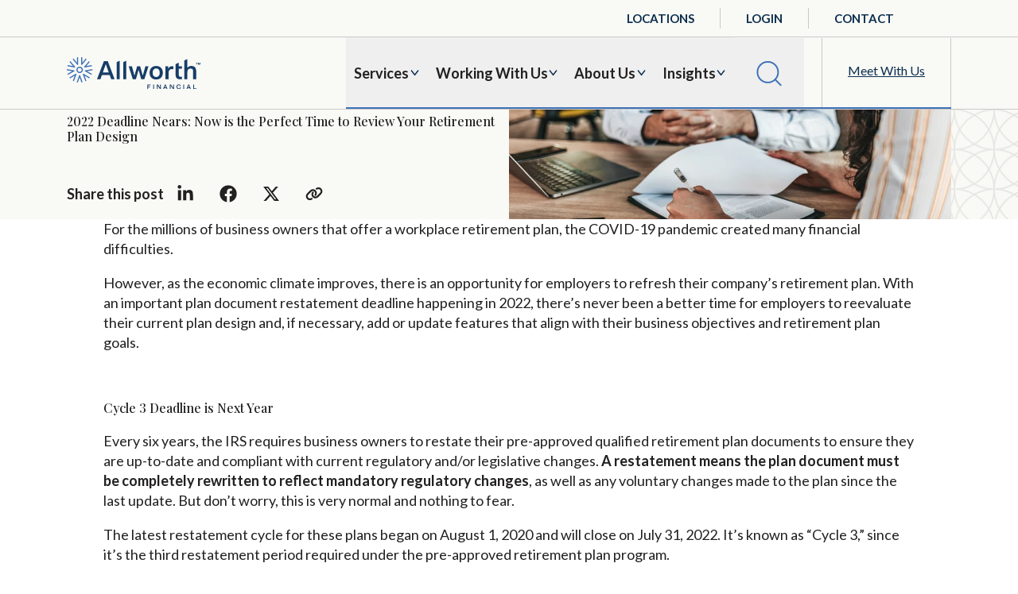

--- FILE ---
content_type: text/html; charset=UTF-8
request_url: https://allworthfinancial.com/articles/now-is-the-perfect-time-to-review-your-2022-retirement-plan-design
body_size: 16391
content:
<!doctype html><html lang="en"><head>
    <meta http-equiv="X-UA-Compatible" content="IE=edge">
    <meta charset="utf-8">
    <title>2022 Deadline Nears: Now is the Perfect Time to Review Your Retirement Plan Design | Allworth Financial</title>
    <link rel="shortcut icon" href="https://allworthfinancial.com/hubfs/assets/images/logos/favicon.svg">
    <meta name="description" content="With an important 401(k) plan document restatement deadline happening in 2022, there’s never been a better time for employers to reevaluate their current plan design and, if necessary, add or update features that align with their business objectives and retirement plan goals.">

    
    <link rel="preload" href="https://allworthfinancial.com/hubfs/hub_generated/template_assets/1/183697206431/1761930611276/template_fwds_styles--mobile.min.css" as="style">
    <link rel="preload" href="https://allworthfinancial.com/hubfs/hub_generated/template_assets/1/183700856930/1761930610376/template_fwds_styles--desktop.min.css" as="style" media="(min-width: 769px)">

    <link rel="preload" href="https://allworthfinancial.com/hubfs/hub_generated/template_assets/1/183700856929/1761930610405/template_fwds_main.min.js" as="script">

    
    





<style>
  :root {
    
    --font--headlines: 'Playfair Display';
    --font--body-text: Lato;
    --font--accent: 'Playfair Display', serif;

    
    --d-l: clamp(3.5rem, 3.571vi + 1.786rem, 5.000rem);
    --d-m: clamp(3.0rem, 2.976vi + 1.571rem, 4.250rem);
    --d-s: clamp(2.0rem, 3.571vi + 0.286rem, 3.500rem);
    --d-xs: clamp(2.0rem, 2.381vi + 0.857rem, 3.000rem);

    --h-xxl: clamp(3.5rem, 3.571vi + 1.786rem, 5.000rem);
    --h-xl: clamp(3.0rem, 2.976vi + 1.571rem, 4.250rem);
    --h-l: clamp(2.0rem, 3.571vi + 0.286rem, 3.500rem);
    --h-m: clamp(2.0rem, 2.381vi + 0.857rem, 3.000rem);
    --h-s: clamp(1.75rem, 0.595vi + 1.464rem, 2.000rem);
    --h-xs: clamp(1.5rem, 0.595vi + 1.214rem, 1.750rem);
    --h-xxs: 1.5rem;

    --b-l: clamp(1.125rem, 0.298vi + 0.982rem, 1.250rem);
    --b-m: clamp(1.0rem, 0.298vi + 0.857rem, 1.125rem);
    --b-s: 1.0rem;
    --b-xs: 0.875rem;
    
    
    --d-l-lh: 110%;
    --d-m-lh: 115%;
    --d-s-lh: 118%;
    --d-xs-lh: 122%;

    --h-xxl-lh: 110%;
    --h-xl-lh: 115%;
    --h-l-lh: 118%;
    --h-m-lh: 122%;
    --h-s-lh: 131%;
    --h-xs-lh: 136%;
    --h-xxs-lh: 133%;

    --b-l-lh: 130%;
    --b-m-lh: 144%;
    --b-s-lh: 150%;
    --b-xs-lh: 157%;

    
    --s-12: clamp(5.0rem, 5.952vi + 2.143rem, 7.500rem);
    --s-11: clamp(4.375rem, 5.952vi + 1.518rem, 6.875rem);
    --s-10: clamp(3.75rem, 5.952vi + 0.893rem, 6.250rem);
    --s-9: clamp(3.75rem, 4.464vi + 1.607rem, 5.625rem);
    --s-8: clamp(3.75rem, 2.976vi + 2.321rem, 5.000rem);
    --s-7: clamp(3.125rem, 2.976vi + 1.696rem, 4.375rem);
    --s-6: clamp(2.5rem, 2.976vi + 1.071rem, 3.750rem);
    --s-5: clamp(2.5rem, 1.488vi + 1.786rem, 3.125rem);
    --s-4: 2.5rem;
    --s-3: 1.875rem;
    --s-2: 1.25rem;
    --s-1: 0.625rem;
    --s-0: 0.0rem;
  }

  :root,
  .light-mode {
    
    --slate: #222020;
    --night-blue: #0C2E4E;
    --sky-blue: #2B9FDA;
    --cerulean-blue: #3E71B7;
    --background-beige: #F9F9F5;
    --background-icy-blue: #EDF2F7;

    
    --neutral--black: #000000;
    --neutral--gray-900: #4D4A4C;
    --neutral--gray-800: #666666;
    --neutral--gray-700: #828082;
    --neutral--gray-600: #A6A5A6;
    --neutral--gray-500: #CAC9C9;
    --neutral--gray-300: #CAC9C9;
    --neutral--gray-400: #DBDBDB;
    --neutral--gray-300: #EDEDED;
    --neutral--gray-100: #F8F8F8;
    --neutral--white: #FFFFFF;

    
    --semantic--success-100: #DFF6E1;
    --semantic--success-300: #9FE3A6;
    --semantic--success-500: #31AA3D;
    --semantic--success-700: #397D40;
    --semantic-error-100: #F7D8D8;
    --semantic-error-300: #E88B8B;
    --semantic-error-500: #D83B3B;
    --semantic-error-700: #822525;

    
    --slate-80: rgba(77, 74, 76, 0.8);
    --slate-60: rgba(77, 74, 76, 0.6);
    --slate-40: rgba(77, 74, 76, 0.4);
    --slate-20: rgba(77, 74, 76, 0.2);
    --slate-10: rgba(77, 74, 76, 0.1);
    --neutral--white-80: rgba(255, 255, 255, 0.8);
    --neutral--white-60: rgba(255, 255, 255, 0.6);
    --neutral--white-40: rgba(255, 255, 255, 0.4);
    --neutral--white-20: rgba(255, 255, 255, 0.2);
    --neutral--white-10: rgba(255, 255, 255, 0.1);

    
    --card-border: var(--neutral--gray-300);
    --card-background-light: var(--neutral--white);
    --card-background-dark: var(--slate);
    --card-border-hover: var(--neutral--gray-700);

    
    --input--border: var(--neutral--gray-600);
    --input--border-focused: var(--cerulean-blue);
    --input--border-disabled: var(--neutral--gray-300);
    --input--error: var(--semantic-error-500);

    
    --headlines: #222020;
    --text: #222020;
    --text--80: rgba(34, 32, 32, 0.8);
    --text--60: rgba(34, 32, 32, 0.6);
    --text-input: #222020;
    --hr: var(--cerulean-blue);

    
    --inline-links: #0C2E4E;
    --inline-links--hover: #2B9FDA;
    --inline-links--active: #3E71B7;
    --inline-links--focus: #0C2E4E;
    --menu-links: #1C1D1F;
    --menu-links--hover: #0044CB;
    --menu-links--active: #1C1D1F;

    
    --btn--primary-color: var(--night-blue);
    --btn--primary-accent: var(--cerulean-blue);
    --btn--secondary-color: var(--night-blue);
    --btn--secondary-accent: var(--cerulean-blue);
    --btn--secondary-hover-color: var(--neutral--white);
    --btn--secondary-active-accent: var(--night-blue);
    --btn--secondary-focus-accent: var(--night-blue);
    --cta-link--color: var(--slate);
    --cta-link--accent: var(--cerulean-blue);
    --cta-link--active: var(--night-blue);

    color: var(--text);
  }

  .dark-mode {
    
    --headlines: #FFFFFF;
    --text: #FFFFFF;
    --text-input: #FFFFFF;
    --hr: var(--sky-blue);

    
    --inline-links: #FFFFFF;
    --inline-links--hover: #2B9FDA;
    --inline-links--visited: ;
    --menu-links: #FFFFFF;
    --menu-links--hover: #CEDAF2;
    --menu-links--active: #FFFFFF;
    
    
    --card-border: var(--neutral--white);
    --card-background-light: var(--background-beige);
    --card-border-hover: var(--neutral--white);

    
    --btn--primary-color: var(--neutral--white);
    --btn--primary-accent: var(--sky-blue);
    --btn--secondary-color: var(--neutral--white);
    --btn--secondary-accent: var(--sky-blue);
    --btn--secondary-hover-color: var(--neutral--white);
    --btn--secondary-active-accent: var(--cerulean-blue);
    --btn--secondary-focus-accent: var(--sky-blue);
    --cta-link--color: var(--neutral--white);
    --cta-link--accent: var(--sky-blue);
    --cta-link--active: var(--cerulean-blue);

    
    --input--border: var(--neutral--gray-600);
    --input--border-focused: var(--sky-blue);
    --input--border-disabled: var(--neutral--gray-300);
    --input--error: var(--semantic-error-300);

    color: var(--text);
  }
</style>

    <link rel="stylesheet" href="https://allworthfinancial.com/hubfs/hub_generated/template_assets/1/183697206431/1761930611276/template_fwds_styles--mobile.min.css">
    <link rel="stylesheet" href="https://allworthfinancial.com/hubfs/hub_generated/template_assets/1/183700856930/1761930610376/template_fwds_styles--desktop.min.css" media="(min-width: 769px)">
    
    <meta name="viewport" content="width=device-width, initial-scale=1">

    <script src="/hs/hsstatic/jquery-libs/static-1.4/jquery/jquery-1.11.2.js"></script>
<script>hsjQuery = window['jQuery'];</script>
    <meta property="og:description" content="With an important 401(k) plan document restatement deadline happening in 2022, there’s never been a better time for employers to reevaluate their current plan design and, if necessary, add or update features that align with their business objectives and retirement plan goals.">
    <meta property="og:title" content="2022 Deadline Nears: Now is the Perfect Time to Review Your Retirement Plan Design | Allworth Financial">
    <meta name="twitter:description" content="With an important 401(k) plan document restatement deadline happening in 2022, there’s never been a better time for employers to reevaluate their current plan design and, if necessary, add or update features that align with their business objectives and retirement plan goals.">
    <meta name="twitter:title" content="2022 Deadline Nears: Now is the Perfect Time to Review Your Retirement Plan Design | Allworth Financial">

    

    
    <style>
a.cta_button{-moz-box-sizing:content-box !important;-webkit-box-sizing:content-box !important;box-sizing:content-box !important;vertical-align:middle}.hs-breadcrumb-menu{list-style-type:none;margin:0px 0px 0px 0px;padding:0px 0px 0px 0px}.hs-breadcrumb-menu-item{float:left;padding:10px 0px 10px 10px}.hs-breadcrumb-menu-divider:before{content:'›';padding-left:10px}.hs-featured-image-link{border:0}.hs-featured-image{float:right;margin:0 0 20px 20px;max-width:50%}@media (max-width: 568px){.hs-featured-image{float:none;margin:0;width:100%;max-width:100%}}.hs-screen-reader-text{clip:rect(1px, 1px, 1px, 1px);height:1px;overflow:hidden;position:absolute !important;width:1px}
</style>

<link rel="preload" as="style" href="https://48752163.fs1.hubspotusercontent-na1.net/hubfs/48752163/raw_assets/media-default-modules/master/582/js_client_assets/assets/TrackPlayAnalytics-Cm48oVxd.css">

<link rel="preload" as="style" href="https://48752163.fs1.hubspotusercontent-na1.net/hubfs/48752163/raw_assets/media-default-modules/master/582/js_client_assets/assets/Tooltip-DkS5dgLo.css">

<style>
  @font-face {
    font-family: "Playfair Display";
    font-weight: 500;
    font-style: normal;
    font-display: swap;
    src: url("/_hcms/googlefonts/Playfair_Display/500.woff2") format("woff2"), url("/_hcms/googlefonts/Playfair_Display/500.woff") format("woff");
  }
  @font-face {
    font-family: "Playfair Display";
    font-weight: 400;
    font-style: normal;
    font-display: swap;
    src: url("/_hcms/googlefonts/Playfair_Display/regular.woff2") format("woff2"), url("/_hcms/googlefonts/Playfair_Display/regular.woff") format("woff");
  }
  @font-face {
    font-family: "Playfair Display";
    font-weight: 700;
    font-style: normal;
    font-display: swap;
    src: url("/_hcms/googlefonts/Playfair_Display/700.woff2") format("woff2"), url("/_hcms/googlefonts/Playfair_Display/700.woff") format("woff");
  }
  @font-face {
    font-family: "Lato";
    font-weight: 400;
    font-style: normal;
    font-display: swap;
    src: url("/_hcms/googlefonts/Lato/regular.woff2") format("woff2"), url("/_hcms/googlefonts/Lato/regular.woff") format("woff");
  }
  @font-face {
    font-family: "Lato";
    font-weight: 700;
    font-style: normal;
    font-display: swap;
    src: url("/_hcms/googlefonts/Lato/700.woff2") format("woff2"), url("/_hcms/googlefonts/Lato/700.woff") format("woff");
  }
</style>

    <script type="application/ld+json">
{
  "mainEntityOfPage" : {
    "@type" : "WebPage",
    "@id" : "https://allworthfinancial.com/articles/now-is-the-perfect-time-to-review-your-2022-retirement-plan-design"
  },
  "author" : {
    "name" : "Admin",
    "url" : "https://allworthfinancial.com/articles/author/admin",
    "@type" : "Person"
  },
  "headline" : "2022 Deadline Nears: Now is the Perfect Time to Review Your Retirement Plan Design | Allworth Financial",
  "datePublished" : "2021-08-01T07:00:00.000Z",
  "dateModified" : "2023-04-25T17:39:34.623Z",
  "publisher" : {
    "name" : "Hanson McClain Advisors",
    "logo" : {
      "url" : "https://allworthfinancial.com/hubfs/assets/images/logos/airlines%20logo.png",
      "@type" : "ImageObject"
    },
    "@type" : "Organization"
  },
  "@context" : "https://schema.org",
  "@type" : "BlogPosting",
  "image" : [ "https://403949.fs1.hubspotusercontent-na1.net/hubfs/403949/Imported_Blog_Media/2022-deadline-nears-1366x340.jpg" ]
}
</script>


    
<!--  Added by GoogleAnalytics4 integration -->
<script>
var _hsp = window._hsp = window._hsp || [];
window.dataLayer = window.dataLayer || [];
function gtag(){dataLayer.push(arguments);}

var useGoogleConsentModeV2 = true;
var waitForUpdateMillis = 1000;


if (!window._hsGoogleConsentRunOnce) {
  window._hsGoogleConsentRunOnce = true;

  gtag('consent', 'default', {
    'ad_storage': 'denied',
    'analytics_storage': 'denied',
    'ad_user_data': 'denied',
    'ad_personalization': 'denied',
    'wait_for_update': waitForUpdateMillis
  });

  if (useGoogleConsentModeV2) {
    _hsp.push(['useGoogleConsentModeV2'])
  } else {
    _hsp.push(['addPrivacyConsentListener', function(consent){
      var hasAnalyticsConsent = consent && (consent.allowed || (consent.categories && consent.categories.analytics));
      var hasAdsConsent = consent && (consent.allowed || (consent.categories && consent.categories.advertisement));

      gtag('consent', 'update', {
        'ad_storage': hasAdsConsent ? 'granted' : 'denied',
        'analytics_storage': hasAnalyticsConsent ? 'granted' : 'denied',
        'ad_user_data': hasAdsConsent ? 'granted' : 'denied',
        'ad_personalization': hasAdsConsent ? 'granted' : 'denied'
      });
    }]);
  }
}

gtag('js', new Date());
gtag('set', 'developer_id.dZTQ1Zm', true);
gtag('config', 'G-YNC2JZNRZC');
</script>
<script async src="https://www.googletagmanager.com/gtag/js?id=G-YNC2JZNRZC"></script>

<!-- /Added by GoogleAnalytics4 integration -->

<!--  Added by GoogleTagManager integration -->
<script>
var _hsp = window._hsp = window._hsp || [];
window.dataLayer = window.dataLayer || [];
function gtag(){dataLayer.push(arguments);}

var useGoogleConsentModeV2 = true;
var waitForUpdateMillis = 1000;



var hsLoadGtm = function loadGtm() {
    if(window._hsGtmLoadOnce) {
      return;
    }

    if (useGoogleConsentModeV2) {

      gtag('set','developer_id.dZTQ1Zm',true);

      gtag('consent', 'default', {
      'ad_storage': 'denied',
      'analytics_storage': 'denied',
      'ad_user_data': 'denied',
      'ad_personalization': 'denied',
      'wait_for_update': waitForUpdateMillis
      });

      _hsp.push(['useGoogleConsentModeV2'])
    }

    (function(w,d,s,l,i){w[l]=w[l]||[];w[l].push({'gtm.start':
    new Date().getTime(),event:'gtm.js'});var f=d.getElementsByTagName(s)[0],
    j=d.createElement(s),dl=l!='dataLayer'?'&l='+l:'';j.async=true;j.src=
    'https://www.googletagmanager.com/gtm.js?id='+i+dl;f.parentNode.insertBefore(j,f);
    })(window,document,'script','dataLayer','GTM-KLHNWCZ');

    window._hsGtmLoadOnce = true;
};

_hsp.push(['addPrivacyConsentListener', function(consent){
  if(consent.allowed || (consent.categories && consent.categories.analytics)){
    hsLoadGtm();
  }
}]);

</script>

<!-- /Added by GoogleTagManager integration -->



<link rel="amphtml" href="https://allworthfinancial.com/articles/now-is-the-perfect-time-to-review-your-2022-retirement-plan-design?hs_amp=true">

<meta property="og:image" content="https://allworthfinancial.com/hubfs/Imported_Blog_Media/2022-deadline-nears-1366x340.jpg">
<meta property="og:image:width" content="1366">
<meta property="og:image:height" content="340">

<meta name="twitter:image" content="https://allworthfinancial.com/hubfs/Imported_Blog_Media/2022-deadline-nears-1366x340.jpg">


<meta property="og:url" content="https://allworthfinancial.com/articles/now-is-the-perfect-time-to-review-your-2022-retirement-plan-design">
<meta name="twitter:card" content="summary_large_image">

<link rel="canonical" href="https://allworthfinancial.com/articles/now-is-the-perfect-time-to-review-your-2022-retirement-plan-design">

<meta property="og:type" content="article">
<link rel="alternate" type="application/rss+xml" href="https://allworthfinancial.com/articles/rss.xml">
<meta name="twitter:domain" content="allworthfinancial.com">
<script src="//platform.linkedin.com/in.js" type="text/javascript">
    lang: en_US
</script>

<meta http-equiv="content-language" content="en">






    
      
    
  <style>
      :root {
        --header-extra-offset: 0rem;
      }
    </style><meta name="generator" content="HubSpot"></head>

  
  
  

  
  
  
  
    
  

  

  <body class="module--bg-transparent module--forms-style-boxed">
<!--  Added by GoogleTagManager integration -->
<noscript><iframe src="https://www.googletagmanager.com/ns.html?id=GTM-KLHNWCZ" height="0" width="0" style="display:none;visibility:hidden"></iframe></noscript>

<!-- /Added by GoogleTagManager integration -->


    
    
  
  
  
  
  
  
  

  

  


    
<div class="blog blog--post">

      <div class="body-wrapper   hs-content-id-112747792269 hs-blog-post hs-content-path-articles-now-is-the-perfect-time-to-review-your-20 hs-content-name-2022-deadline-nears-now-is-the-perfect-time-to-rev hs-blog-name-articles-allworth_financial_april2023 hs-blog-id-109147514443">
        <div id="hs_cos_wrapper_module_site_header" class="hs_cos_wrapper hs_cos_wrapper_widget hs_cos_wrapper_type_module" style="" data-hs-cos-general-type="widget" data-hs-cos-type="module">



  
  












<header class="site-header site-header--border-none" role="banner">
  <div class="site-header__top"></div>
  <div class="site-header__bottom">
    <div class="site-header__inner  constrain">
      <a class="site-header__logo" href="/">
        <img class="site-header__logo-img" src="https://allworthfinancial.com/hubfs/assets/images/logos/allworth-financial-logo-color.svg" alt="allworth-financial-logo-color" width="414" height="100">
      </a>
      <button class="mobile-trigger" aria-label="Open menu" aria-expanded="false" aria-controls="site-header__menus">
        <span class="mobile-trigger__icon"></span>
      </button>
      <div id="site-header__menus" class="site-header__menus">
        <div class="site-header__search-wrapper">
          <ul class="site-header__main-menu">
            
            
              
  <li class="hs-menu-item hs-menu-depth-1 hs-item-has-children ">
    
      <button class="menu-trigger">Services</button>
    
    
      <ul class="hs-menu-children-wrapper">
        
          
  <li class="hs-menu-item hs-menu-depth-2 hs-item-has-children ">
    
      <a href="https://allworthfinancial.com/services/wealth-management">Wealth Management</a>
    
    
      <ul class="hs-menu-children-wrapper">
        
          
  <li class="hs-menu-item hs-menu-depth-3  ">
    
      <a href="https://allworthfinancial.com/services/financial-planning">Financial  Planning</a>
    
    
  </li>

        
          
  <li class="hs-menu-item hs-menu-depth-3  ">
    
      <a href="https://allworthfinancial.com/services/investment-management">Investment Management</a>
    
    
  </li>

        
          
  <li class="hs-menu-item hs-menu-depth-3  ">
    
      <a href="https://allworthfinancial.com/services/tax-planning">Tax Planning</a>
    
    
  </li>

        
          
  <li class="hs-menu-item hs-menu-depth-3  ">
    
      <a href="https://allworthfinancial.com/services/estate-planning">Estate Planning</a>
    
    
  </li>

        
          
  <li class="hs-menu-item hs-menu-depth-3  ">
    
      <a href="https://allworthfinancial.com/services/insurance">Insurance Services</a>
    
    
  </li>

        
      </ul>
    
  </li>

        
          
  <li class="hs-menu-item hs-menu-depth-2  ">
    
      <a href="https://allworthfinancial.com/services/401k-for-employers">401(k) For Employers</a>
    
    
  </li>

        
          
  <li class="hs-menu-item hs-menu-depth-2  ">
    
      <a href="https://allworthfinancial.com/airlines?nav=yes">For Airline Employees</a>
    
    
  </li>

        
      </ul>
    
  </li>

            
              
  <li class="hs-menu-item hs-menu-depth-1 hs-item-has-children ">
    
      <button class="menu-trigger">Working With Us</button>
    
    
      <ul class="hs-menu-children-wrapper">
        
          
  <li class="hs-menu-item hs-menu-depth-2  ">
    
      <a href="https://allworthfinancial.com/our-approach">Our Approach</a>
    
    
  </li>

        
          
  <li class="hs-menu-item hs-menu-depth-2  ">
    
      <a href="https://allworthfinancial.com/why-people-work-with-us">Why People Work With Us</a>
    
    
  </li>

        
          
  <li class="hs-menu-item hs-menu-depth-2  ">
    
      <a href="https://allworthfinancial.com/find-a-location">Office Locations</a>
    
    
  </li>

        
          
  <li class="hs-menu-item hs-menu-depth-2  ">
    
      <a href="https://allworthfinancial.com/faq">FAQs</a>
    
    
  </li>

        
          
  <li class="hs-menu-item hs-menu-depth-2  ">
    
      <a href="https://allworthfinancial.com/our-fees">Our Fees</a>
    
    
  </li>

        
      </ul>
    
  </li>

            
              
  <li class="hs-menu-item hs-menu-depth-1 hs-item-has-children ">
    
      <button class="menu-trigger">About Us</button>
    
    
      <ul class="hs-menu-children-wrapper">
        
          
  <li class="hs-menu-item hs-menu-depth-2  ">
    
      <a href="https://allworthfinancial.com/our-story">Our Story</a>
    
    
  </li>

        
          
  <li class="hs-menu-item hs-menu-depth-2  ">
    
      <a href="https://allworthfinancial.com/our-team">Advisors</a>
    
    
  </li>

        
          
  <li class="hs-menu-item hs-menu-depth-2  ">
    
      <a href="https://allworthfinancial.com/leadership-team">Our Leadership</a>
    
    
  </li>

        
          
  <li class="hs-menu-item hs-menu-depth-2  ">
    
      <a href="https://allworthfinancial.com/partner-with-us">Advisory Firm Partnerships</a>
    
    
  </li>

        
          
  <li class="hs-menu-item hs-menu-depth-2  ">
    
      <a href="https://allworthfinancial.com/kids">Allworth Kids</a>
    
    
  </li>

        
      </ul>
    
  </li>

            
              
  <li class="hs-menu-item hs-menu-depth-1 hs-item-has-children ">
    
      <button class="menu-trigger">Insights</button>
    
    
      <ul class="hs-menu-children-wrapper">
        
          
  <li class="hs-menu-item hs-menu-depth-2  ">
    
      <a href="https://allworthfinancial.com/workshops">Webinars &amp; Events</a>
    
    
  </li>

        
          
  <li class="hs-menu-item hs-menu-depth-2  ">
    
      <a href="https://allworthfinancial.com/podcast">Podcasts</a>
    
    
  </li>

        
          
  <li class="hs-menu-item hs-menu-depth-2  ">
    
      <a href="https://allworthfinancial.com/insights/financial-planning">Financial Planning</a>
    
    
  </li>

        
          
  <li class="hs-menu-item hs-menu-depth-2  ">
    
      <a href="https://allworthfinancial.com/insights/investment-management">Investment Management</a>
    
    
  </li>

        
          
  <li class="hs-menu-item hs-menu-depth-2  ">
    
      <a href="https://allworthfinancial.com/insights/tax-planning">Tax Planning</a>
    
    
  </li>

        
      </ul>
    
  </li>

            
          </ul>
          
            <div class="site-header__search">
              <form class="search-form" action="/hs-search-results">
                <input type="search" name="term" autocomplete="off" aria-label="" placeholder="Search Allworth">
                <input type="hidden" name="type" value="SITE_PAGE">
                <input type="hidden" name="type" value="LANDING_PAGE">
                <input type="hidden" name="type" value="BLOG_POST">
                <input type="hidden" name="type" value="LISTING_PAGE">
                <input type="hidden" name="language" value="en">
              </form>
              <button class="search-trigger" aria-label="Search"></button>
            </div>
          
        </div>
        <div class="site-header__cta-menu">
          
          
            <a class="cta-btn cta-btn--primary" href="https://allworthfinancial.com/meet-with-us">Meet With Us</a>
          
        </div>
        <div class="site-header__secondary-menu">
          <div id="hs_menu_wrapper_module_site_header_" class="hs-menu-wrapper active-branch no-flyouts hs-menu-flow-horizontal" role="navigation" data-sitemap-name="default" data-menu-id="183482412967" aria-label="Navigation Menu">
 <ul role="menu">
  <li class="hs-menu-item hs-menu-depth-1" role="none"><a href="https://allworthfinancial.com/find-a-location" role="menuitem">Locations</a></li>
  <li class="hs-menu-item hs-menu-depth-1" role="none"><a href="https://allworthfinancial.com/login" role="menuitem">Login</a></li>
  <li class="hs-menu-item hs-menu-depth-1" role="none"><a href="https://allworthfinancial.com/contact-us" role="menuitem">Contact</a></li>
 </ul>
</div>
        </div>
      </div>
    </div>
  </div>
</header></div>
        
        

<main class="body-container-wrapper">
  <div class="main-content">
    <span>
      
      <div class="bg--beige">
        <div class="module__inner"></div>
      </div>
    </span>
  </div>

  <article>
    <header class="blog-post__header">
      

      
  
  
  

  

  
  
  
  
  
  
  
  
  
  
  
  
  
  
    
  
  
  
  
  
  
  

  
  
  

  
  
  

  
  
  

  
  <div class="blog-post  module module--spacing-top-9 module--spacing-bottom-9 bg--beige ">

    
  
  

  


    
  
  
  
  
  
  
  

  
    <div class="module__underlay" aria-hidden="true">
      
    </div>

    
  

  
    <div class="module__pattern module__pattern--linear module__pattern--25"></div>
  


    <div class="module__inner constrain">
      

      <div class="module__section-main">
        <div class="module__content text-align--left block-align--center constrain--12 false module--card-radius-medium">
          
              
        <div class="blog-post__header-grid">
          <div class="blog-post__header-column blog-post__header-column--content">
            
            <h1 class="h4"><span id="hs_cos_wrapper_name" class="hs_cos_wrapper hs_cos_wrapper_meta_field hs_cos_wrapper_type_text" style="" data-hs-cos-general-type="meta_field" data-hs-cos-type="text">2022 Deadline Nears: Now is the Perfect Time to Review Your Retirement Plan Design</span></h1>
            
            <div data-global-resource-path="fwds/templates/blog/fwds-blog-post-share-icons.html"><div id="hs_cos_wrapper_share_icons" class="hs_cos_wrapper hs_cos_wrapper_widget hs_cos_wrapper_type_module" style="" data-hs-cos-general-type="widget" data-hs-cos-type="module">


















  
  
  

  

  
  
  
  
  
  
  
  
  
  
  
  
  
  
    
  
  
  
  
  
  
  

  
  
  

  
  
  

  
  
  

  
  <div class="share-icons  module  module--spacing-top-0  module--spacing-bottom-0 bg--transparent ">

    
  
  

  


    
  
  
  
  
  
  
  

  

  


    <div class="module__inner constrain">
      

      <div class="module__section-main">
        <div class="module__content text-align--left block-align--center constrain--12 false">
          
              
  <ul class="share-icons__list share-icons__list--left">
    
      <li class="share-icons__list-label">Share this post</li>
    
    
      <li class="share-icons__list-item">  
        
          
  <a class="social-icon-link social-icon-link--large social-icon-link--linkedin social-icon-link--share" href="https://www.linkedin.com/shareArticle?mini=true&amp;url=https%3A%2F%2Fallworthfinancial.com%2Farticles%2Fnow-is-the-perfect-time-to-review-your-2022-retirement-plan-design&amp;title=2022%20Deadline%20Nears%3A%20Now%20is%20the%20Perfect%20Time%20to%20Review%20Your%20Retirement%20Plan%20Design&amp;summary=With+an+important+401%28k%29+plan+document+restatement+deadline+happening+in+2022%2C+there%E2%80%99s+never+been+a+better+time+for+employers+to+reevaluate+their+current+plan+design+and%2C+if+necessary%2C+add+or+update+features+that+align+with+their+business+objectives+and+retirement+plan+goals.&amp;source=" target="_blank" title="Share on LinkedIn">
    
      <svg version="1.0" xmlns="http://www.w3.org/2000/svg" viewbox="0 0 448 512" aria-hidden="true"><g id="LinkedIn In1_layer"><path d="M100.28 448H7.4V148.9h92.88zM53.79 108.1C24.09 108.1 0 83.5 0 53.8a53.79 53.79 0 0 1 107.58 0c0 29.7-24.1 54.3-53.79 54.3zM447.9 448h-92.68V302.4c0-34.7-.7-79.2-48.29-79.2-48.29 0-55.69 37.7-55.69 76.7V448h-92.78V148.9h89.08v40.8h1.3c12.4-23.5 42.69-48.3 87.88-48.3 94 0 111.28 61.9 111.28 142.3V448z" /></g></svg>
      
    
  </a>

        

        
  
        
  
        
  
        
  
        
      </li>
    
      <li class="share-icons__list-item">  
        

        
          
  <a class="social-icon-link social-icon-link--large social-icon-link--facebook social-icon-link--share" href="https://www.facebook.com/sharer/sharer.php?u=https%3A%2F%2Fallworthfinancial.com%2Farticles%2Fnow-is-the-perfect-time-to-review-your-2022-retirement-plan-design" target="_blank" title="Share on Facebook">
    
      <svg version="1.0" xmlns="http://www.w3.org/2000/svg" viewbox="0 0 512 512" aria-hidden="true"><g id="Facebook1_layer"><path d="M504 256C504 119 393 8 256 8S8 119 8 256c0 123.78 90.69 226.38 209.25 245V327.69h-63V256h63v-54.64c0-62.15 37-96.48 93.67-96.48 27.14 0 55.52 4.84 55.52 4.84v61h-31.28c-30.8 0-40.41 19.12-40.41 38.73V256h68.78l-11 71.69h-57.78V501C413.31 482.38 504 379.78 504 256z" /></g></svg>
      
    
  </a>

        
  
        
  
        
  
        
  
        
      </li>
    
      <li class="share-icons__list-item">  
        

        
  
        
          
  <a class="social-icon-link social-icon-link--large social-icon-link--twitter social-icon-link--share" href="https://twitter.com/intent/tweet?url=https%3A%2F%2Fallworthfinancial.com%2Farticles%2Fnow-is-the-perfect-time-to-review-your-2022-retirement-plan-design&amp;text=2022+Deadline+Nears%3A+Now+is+the+Perfect+Time+to+Review+Your+Retirement+Plan+Design" target="_blank" title="Tweet on Twitter">
    
      <svg version="1.0" xmlns="http://www.w3.org/2000/svg" viewbox="0 0 512 512" aria-hidden="true"><g id="X Twitter1_layer"><path d="M389.2 48h70.6L305.6 224.2 487 464H345L233.7 318.6 106.5 464H35.8L200.7 275.5 26.8 48H172.4L272.9 180.9 389.2 48zM364.4 421.8h39.1L151.1 88h-42L364.4 421.8z" /></g></svg>
      
    
  </a>

        
  
        
  
        
  
        
      </li>
    
      <li class="share-icons__list-item">  
        

        
  
        
  
        
  
        
  
        
          
  <a class="social-icon-link social-icon-link--large social-icon-link--copy social-icon-link--share" href="https://allworthfinancial.com/articles/now-is-the-perfect-time-to-review-your-2022-retirement-plan-design" target="_blank" title="Copy link" data-tooltip="Copied!">
    
      
      <svg version="1.0" xmlns="http://www.w3.org/2000/svg" viewbox="0 0 640 512" aria-hidden="true"><g id="Link1_layer"><path d="M579.8 267.7c56.5-56.5 56.5-148 0-204.5c-50-50-128.8-56.5-186.3-15.4l-1.6 1.1c-14.4 10.3-17.7 30.3-7.4 44.6s30.3 17.7 44.6 7.4l1.6-1.1c32.1-22.9 76-19.3 103.8 8.6c31.5 31.5 31.5 82.5 0 114L422.3 334.8c-31.5 31.5-82.5 31.5-114 0c-27.9-27.9-31.5-71.8-8.6-103.8l1.1-1.6c10.3-14.4 6.9-34.4-7.4-44.6s-34.4-6.9-44.6 7.4l-1.1 1.6C206.5 251.2 213 330 263 380c56.5 56.5 148 56.5 204.5 0L579.8 267.7zM60.2 244.3c-56.5 56.5-56.5 148 0 204.5c50 50 128.8 56.5 186.3 15.4l1.6-1.1c14.4-10.3 17.7-30.3 7.4-44.6s-30.3-17.7-44.6-7.4l-1.6 1.1c-32.1 22.9-76 19.3-103.8-8.6C74 372 74 321 105.5 289.5L217.7 177.2c31.5-31.5 82.5-31.5 114 0c27.9 27.9 31.5 71.8 8.6 103.9l-1.1 1.6c-10.3 14.4-6.9 34.4 7.4 44.6s34.4 6.9 44.6-7.4l1.1-1.6C433.5 260.8 427 182 377 132c-56.5-56.5-148-56.5-204.5 0L60.2 244.3z" /></g></svg>
      
    
  </a>

        
      </li>
    
  </ul>

          
        </div>
      </div>

      
    </div>

    
  
  

  


  </div>
  
</div></div>
          </div>
          <div class="blog-post__header-column blog-post__header-column--featured-image">
            
              

              
  

    <picture class="module__picture">
      <img class="module__picture-element aspect--3-2" src="https://allworthfinancial.com/hs-fs/hubfs/Imported_Blog_Media/2022-deadline-nears-1366x340.jpg?width=760&amp;height=550&amp;name=2022-deadline-nears-1366x340.jpg" alt="" loading="lazy" width="760" height="550" srcset="https://allworthfinancial.com/hs-fs/hubfs/Imported_Blog_Media/2022-deadline-nears-1366x340.jpg?width=380&amp;height=275&amp;name=2022-deadline-nears-1366x340.jpg 380w, https://allworthfinancial.com/hs-fs/hubfs/Imported_Blog_Media/2022-deadline-nears-1366x340.jpg?width=760&amp;height=550&amp;name=2022-deadline-nears-1366x340.jpg 760w, https://allworthfinancial.com/hs-fs/hubfs/Imported_Blog_Media/2022-deadline-nears-1366x340.jpg?width=1140&amp;height=825&amp;name=2022-deadline-nears-1366x340.jpg 1140w, https://allworthfinancial.com/hs-fs/hubfs/Imported_Blog_Media/2022-deadline-nears-1366x340.jpg?width=1520&amp;height=1100&amp;name=2022-deadline-nears-1366x340.jpg 1520w, https://allworthfinancial.com/hs-fs/hubfs/Imported_Blog_Media/2022-deadline-nears-1366x340.jpg?width=1900&amp;height=1375&amp;name=2022-deadline-nears-1366x340.jpg 1900w, https://allworthfinancial.com/hs-fs/hubfs/Imported_Blog_Media/2022-deadline-nears-1366x340.jpg?width=2280&amp;height=1650&amp;name=2022-deadline-nears-1366x340.jpg 2280w" sizes="(max-width: 760px) 100vw, 760px">
    </picture>
  

            
          </div>
        </div>
      
          
        </div>
      </div>

      
    </div>

    
  
  

  


  </div>
  

    </header>

    <div id="hs_cos_wrapper_player" class="hs_cos_wrapper hs_cos_wrapper_widget hs_cos_wrapper_type_module" style="" data-hs-cos-general-type="widget" data-hs-cos-type="module">












</div>

    
    
  
  
  

  

  
  
  
  
  
  
  
  
  
  
  
  
  
  
    
  
  
  
  
  
  
  

  
  
  

  
  
  

  
  
  

  
  <div class="blog-post  module module--spacing-top-6 module--spacing-bottom-6 bg--transparent ">

    
  
  

  


    
  
  
  
  
  
  
  

  
    <div class="module__underlay" aria-hidden="true">
      
    </div>

    
  

  


    <div class="module__inner constrain">
      

      <div class="module__section-main">
        <div class="module__content text-align--left block-align--center constrain--9 false module--card-radius-medium">
          
              
      <div class="blog-post__body">
        <div class="blog-post__content">
          <div id="hs_cos_wrapper_blog_post_audio" class="hs_cos_wrapper hs_cos_wrapper_widget hs_cos_wrapper_type_module" style="" data-hs-cos-general-type="widget" data-hs-cos-type="module"><link rel="stylesheet" href="https://48752163.fs1.hubspotusercontent-na1.net/hubfs/48752163/raw_assets/media-default-modules/master/582/js_client_assets/assets/TrackPlayAnalytics-Cm48oVxd.css">
<link rel="stylesheet" href="https://48752163.fs1.hubspotusercontent-na1.net/hubfs/48752163/raw_assets/media-default-modules/master/582/js_client_assets/assets/Tooltip-DkS5dgLo.css">

    <script type="text/javascript">
      window.__hsEnvConfig = {"hsDeployed":true,"hsEnv":"prod","hsJSRGates":["CMS:JSRenderer:SeparateIslandRenderOption","CMS:JSRenderer:CompressResponse","CMS:JSRenderer:MinifyCSS","CMS:JSRenderer:GetServerSideProps","CMS:JSRenderer:LocalProxySchemaVersion1","CMS:JSRenderer:SharedDeps"],"hublet":"na1","portalID":403949};
      window.__hsServerPageUrl = "https:\u002F\u002Fallworthfinancial.com\u002Farticles\u002Fnow-is-the-perfect-time-to-review-your-2022-retirement-plan-design";
      window.__hsBasePath = "\u002Farticles\u002Fnow-is-the-perfect-time-to-review-your-2022-retirement-plan-design";
    </script>
      </div>
          <span id="hs_cos_wrapper_post_body" class="hs_cos_wrapper hs_cos_wrapper_meta_field hs_cos_wrapper_type_rich_text" style="" data-hs-cos-general-type="meta_field" data-hs-cos-type="rich_text"><div class="row"> 
 <div class="col-lg-2 column"></div> 
 <div class="col-lg-8 column"> 
  <div class="reduce-width-1366"> 
   <p>For the millions of business owners that offer a workplace retirement plan, the COVID-19 pandemic created many financial difficulties.</p> 
   <p>However, as the economic climate improves, there is an opportunity for employers to refresh their company’s retirement plan. With an important plan document restatement deadline happening in 2022, there’s never been a better time for employers to reevaluate their current plan design and, if necessary, add or update features that align with their business objectives and retirement plan goals.</p> 
   <p>&nbsp;</p> 
   <h2>Cycle 3 Deadline is Next Year</h2> 
   <p>Every six years, the IRS requires business owners to restate their pre-approved qualified retirement plan documents to ensure they are up-to-date and compliant with current regulatory and/or legislative changes. <strong>A restatement means the plan document must be completely rewritten to reflect mandatory regulatory changes</strong>, as well as any voluntary changes made to the plan since the last update. But don’t worry, this is very normal and nothing to fear.</p> 
   <p>The latest restatement cycle for these plans began on August 1, 2020 and will close on July 31, 2022. It’s known as “Cycle 3,” since it’s the third restatement period required under the pre-approved retirement plan program.</p> 
   <p>Since the last restatement period that ended in April 2016, there have been several legislative and regulatory changes that impact retirement plans. However, this restatement period doesn’t include regulations introduced in the Setting Every Community Up for Retirement Enhancement (SECURE) Act and the Coronavirus Aid, Relief, and Economic Security (CARES) Act. They must be addressed in separate, good faith amendments.</p> 
   <p>Restatement is mandatory. Plans that haven’t complied by the deadline could face penalties from the IRS. Even newly established or terminating plans need to restate their plan documents.</p> 
   <p>The restatement period provides employers with an opportunity to enhance their existing retirement plans — especially in light of the pandemic. Updating the plan’s design now could better position business owners, employees and companies for the future.</p> 
   <h2><br>Plan Design Updates to Consider</h2> 
   <p>Like many employers, you may be looking for ways to prepare your employees more effectively for retirement by increasing focus on plan design, investment performance and financial wellness. With these motivations top of mind, here are some plan design features worthy of consideration:</p> 
   <ol> 
    <li><span> </span><strong>Automatic savings features: </strong><span>Adding auto-features like </span>auto-enrollment and auto-escalation<span> may improve plan participation and increase savings rates.</span></li> 
    <li><strong>Auto-enrollment</strong> enables employers to automatically enroll new hires into the retirement plan. To help maximize savings and improve outcomes, employers may want to consider enrolling new employees at a higher deferral rate, such as 6%, rather than the standard 3%. Under the SECURE Act, employers that implement auto-enrollment can also receive a tax credit. Additionally, employees can always opt out if they don’t want to participate.</li> 
    <li><strong>With auto-escalation</strong>, employees’ contributions are automatically increased every year. For example, employers can increase deferral rates by 1% each year up to a maximum of 15% of pay.</li> 
    <li><strong>Matching contributions:</strong><span> Employers experiencing budgetary constraints may consider altering the match rather than terminating it. Instead of matching 100% of a 3% employee contribution, the employer could stretch the match, such as 25% match on a 12% contribution. It costs the same but may encourage higher savings rates since employees must increase deferrals to get the full match.</span></li> 
    <li><strong>The investment menu:</strong><span> After the market volatility that dominated 2020, employers might consider reassessing the plan’s fund lineup. Reviewing the investment menu and streamlining options may help to improve diversification and returns.</span></li> 
    <li><strong>Personalized solutions:</strong><span> Workers value personalized, professional retirement planning education. With personalized income solutions and investment advice more widely available, these options may be worth a conversation</span></li> 
    <li><span><strong>Financial wellness and emergency savings programs:</strong></span> The pandemic was a harsh reminder that many Americans are unprepared for a financial emergency. Financial wellness and emergency savings account (ESA) benefits can support employees as they get their finances back on track and may encourage them to save so they can better weather the next inevitable storm.</li> 
   </ol> 
   <p>The pandemic presented unprecedented challenges for employers that offer retirement plan benefits. With the future looking brighter and the Cycle 3 restatement deadline around the corner, now is the optimal time for business owners to review, and if necessary, update their plan design to confirm it aligns with your company’s goals and cash flow obligations.</p> 
  </div> 
 </div> 
 <div class="col-lg-2"></div> 
</div></span>
        </div>
        <div id="hs_cos_wrapper_episode" class="hs_cos_wrapper hs_cos_wrapper_widget hs_cos_wrapper_type_module" style="" data-hs-cos-general-type="widget" data-hs-cos-type="module">












</div>
        
      </div>
    
          
        </div>
      </div>

      
    </div>

    
  
  

  


  </div>
  

    <div id="hs_cos_wrapper_subscribe" class="hs_cos_wrapper hs_cos_wrapper_widget hs_cos_wrapper_type_module" style="" data-hs-cos-general-type="widget" data-hs-cos-type="module">











  
  
  

  

  
  
  
  
  
  
  
  
  
  
  
  
  
  
    
  
  
  
  
  
  
  

  
  
  

  
  
  

  
  
  

  
  <div class="blog-subscribe  module  module--spacing-top-6  module--spacing-bottom-6 bg--transparent ">

    
  
  

  


    
  
  
  
  
  
  
  

  

  


    <div class="module__inner constrain">
      

      <div class="module__section-main">
        <div class="module__content text-align--left block-align--center constrain--12 false">
          
              
  <div class="dark-mode bg--night-blue module--spacing-6 module__grid module__grid--two-col module__grid--gap-10">
    <div>
      <h3 class="h6">Give yourself an advantage. Sign up to receive monthly insights from our Chief Investment Officer, and be the first to know about upcoming educational webinars. You'll also get instant access to our retirement planning checklist.</h3>
    </div>
    <div>
      <span id="hs_cos_wrapper_subscribe_" class="hs_cos_wrapper hs_cos_wrapper_widget hs_cos_wrapper_type_form" style="" data-hs-cos-general-type="widget" data-hs-cos-type="form"><h3 id="hs_cos_wrapper_subscribe__title" class="hs_cos_wrapper form-title" data-hs-cos-general-type="widget_field" data-hs-cos-type="text"></h3>

<div id="hs_form_target_subscribe_"></div>









</span>
    </div>
  </div>

          
        </div>
      </div>

      
    </div>

    
  
  

  


  </div>
  
</div>
    
      
      
      
        
          
          
        
      
        
          
          
        
      
        
          
          
        
      
        
          
          
        
      
      
        
        
  
  
  

  

  
  
  
  
  
  
  
  
  
  
  
  
  
  
    
  
  
  
  
  
  
  

  
  
  

  
  
  

  
  
  

  
  <div class="related-articles  module module--spacing-top-10 module--spacing-bottom-10 bg--beige ">

    
  
  

  


    
  
  
  
  
  
  
  

  
    <div class="module__underlay" aria-hidden="true">
      
    </div>

    
  

  


    <div class="module__inner constrain">
      
        
  
  
  
  
  

  <div class="module__section-header">
    <div class="module__section-header-inner text-align--left block-align-- ">
      
        <div class="module__section-grid">
          <div><span class="h4">Related Articles</span><hr></div>
          <div><a class="cta-btn cta-btn--primary cta-btn--arrow" href="https://allworthfinancial.com/articles">See more articles</a></div>
        </div>
      
    </div>
  </div>

      

      <div class="module__section-main">
        <div class="module__content text-align--left block-align--center constrain--12 false module--card-radius-medium">
          
              
          <div class="glide glide--mobile">
            <div class="glide__track">
              
  <div class="glide__slides glide--mobile">
    
                
                  
                    <div class="blog-listing__column glide__slide">
                      
  <div class="iac">
    
      <a class="iac__image-link" href="https://allworthfinancial.com/articles/5-advanced-tax-strategies-for-employers">
    
          <img class="iac__image aspect--3-2" src="https://allworthfinancial.com/hs-fs/hubfs/Client%20Emails/2_460x460.png?width=648&amp;height=484&amp;name=2_460x460.png" alt="" width="648" height="484" srcset="https://allworthfinancial.com/hs-fs/hubfs/Client%20Emails/2_460x460.png?width=324&amp;height=242&amp;name=2_460x460.png 324w, https://allworthfinancial.com/hs-fs/hubfs/Client%20Emails/2_460x460.png?width=648&amp;height=484&amp;name=2_460x460.png 648w, https://allworthfinancial.com/hs-fs/hubfs/Client%20Emails/2_460x460.png?width=972&amp;height=726&amp;name=2_460x460.png 972w, https://allworthfinancial.com/hs-fs/hubfs/Client%20Emails/2_460x460.png?width=1296&amp;height=968&amp;name=2_460x460.png 1296w, https://allworthfinancial.com/hs-fs/hubfs/Client%20Emails/2_460x460.png?width=1620&amp;height=1210&amp;name=2_460x460.png 1620w, https://allworthfinancial.com/hs-fs/hubfs/Client%20Emails/2_460x460.png?width=1944&amp;height=1452&amp;name=2_460x460.png 1944w" sizes="(max-width: 648px) 100vw, 648px">
    
      </a>
    
    
      <span class="iac__tag">October 31, 2025</span>
    
    
    
      <a class="iac__title h6" href="https://allworthfinancial.com/articles/5-advanced-tax-strategies-for-employers">5 Advanced Tax Strategies for Employers</a>
    
    
    
      <a class="iac__cta cta-btn cta-btn--primary" href="https://allworthfinancial.com/articles/5-advanced-tax-strategies-for-employers">Read Now</a>
    
  </div>

                    </div>
                  
                
                  
                    <div class="blog-listing__column glide__slide">
                      
  <div class="iac">
    
      <a class="iac__image-link" href="https://allworthfinancial.com/articles/3-plan-health-essentials-forfeitures-missing-participants-and-force-outs">
    
          <img class="iac__image aspect--3-2" src="https://allworthfinancial.com/hs-fs/hubfs/401k_Documents/401k_images/RPS%20July%202024%20Thumbnail.png?width=648&amp;height=484&amp;name=RPS%20July%202024%20Thumbnail.png" alt="" width="648" height="484" srcset="https://allworthfinancial.com/hs-fs/hubfs/401k_Documents/401k_images/RPS%20July%202024%20Thumbnail.png?width=324&amp;height=242&amp;name=RPS%20July%202024%20Thumbnail.png 324w, https://allworthfinancial.com/hs-fs/hubfs/401k_Documents/401k_images/RPS%20July%202024%20Thumbnail.png?width=648&amp;height=484&amp;name=RPS%20July%202024%20Thumbnail.png 648w, https://allworthfinancial.com/hs-fs/hubfs/401k_Documents/401k_images/RPS%20July%202024%20Thumbnail.png?width=972&amp;height=726&amp;name=RPS%20July%202024%20Thumbnail.png 972w, https://allworthfinancial.com/hs-fs/hubfs/401k_Documents/401k_images/RPS%20July%202024%20Thumbnail.png?width=1296&amp;height=968&amp;name=RPS%20July%202024%20Thumbnail.png 1296w, https://allworthfinancial.com/hs-fs/hubfs/401k_Documents/401k_images/RPS%20July%202024%20Thumbnail.png?width=1620&amp;height=1210&amp;name=RPS%20July%202024%20Thumbnail.png 1620w, https://allworthfinancial.com/hs-fs/hubfs/401k_Documents/401k_images/RPS%20July%202024%20Thumbnail.png?width=1944&amp;height=1452&amp;name=RPS%20July%202024%20Thumbnail.png 1944w" sizes="(max-width: 648px) 100vw, 648px">
    
      </a>
    
    
      <span class="iac__tag">September 30, 2025</span>
    
    
    
      <a class="iac__title h6" href="https://allworthfinancial.com/articles/3-plan-health-essentials-forfeitures-missing-participants-and-force-outs">3 Plan Health Essentials: Forfeitures, Missing Participants, and Force-Outs</a>
    
    
    
      <a class="iac__cta cta-btn cta-btn--primary" href="https://allworthfinancial.com/articles/3-plan-health-essentials-forfeitures-missing-participants-and-force-outs">Read Now</a>
    
  </div>

                    </div>
                  
                
                  
                    <div class="blog-listing__column glide__slide">
                      
  <div class="iac">
    
      <a class="iac__image-link" href="https://allworthfinancial.com/articles/retirement-readiness-starts-now-helping-employees-plan-with-confidence">
    
          <img class="iac__image aspect--3-2" src="https://allworthfinancial.com/hs-fs/hubfs/Re-Brand%202025/images/careers.jpg?width=648&amp;height=484&amp;name=careers.jpg" alt="" width="648" height="484" srcset="https://allworthfinancial.com/hs-fs/hubfs/Re-Brand%202025/images/careers.jpg?width=324&amp;height=242&amp;name=careers.jpg 324w, https://allworthfinancial.com/hs-fs/hubfs/Re-Brand%202025/images/careers.jpg?width=648&amp;height=484&amp;name=careers.jpg 648w, https://allworthfinancial.com/hs-fs/hubfs/Re-Brand%202025/images/careers.jpg?width=972&amp;height=726&amp;name=careers.jpg 972w, https://allworthfinancial.com/hs-fs/hubfs/Re-Brand%202025/images/careers.jpg?width=1296&amp;height=968&amp;name=careers.jpg 1296w, https://allworthfinancial.com/hs-fs/hubfs/Re-Brand%202025/images/careers.jpg?width=1620&amp;height=1210&amp;name=careers.jpg 1620w, https://allworthfinancial.com/hs-fs/hubfs/Re-Brand%202025/images/careers.jpg?width=1944&amp;height=1452&amp;name=careers.jpg 1944w" sizes="(max-width: 648px) 100vw, 648px">
    
      </a>
    
    
      <span class="iac__tag">August 31, 2025</span>
    
    
    
      <a class="iac__title h6" href="https://allworthfinancial.com/articles/retirement-readiness-starts-now-helping-employees-plan-with-confidence">Retirement Readiness Starts Now: Helping Employees Plan with Confidence</a>
    
    
    
      <a class="iac__cta cta-btn cta-btn--primary" href="https://allworthfinancial.com/articles/retirement-readiness-starts-now-helping-employees-plan-with-confidence">Read Now</a>
    
  </div>

                    </div>
                  
                
                  
                
              
  </div>

            </div>
          </div>
        
          
        </div>
      </div>

      
    </div>

    
  
  

  


  </div>
  

      
    
  </article>
</main>

        <div id="hs_cos_wrapper_module_site_footer" class="hs_cos_wrapper hs_cos_wrapper_widget hs_cos_wrapper_type_module" style="" data-hs-cos-general-type="widget" data-hs-cos-type="module">




  
  
  










<footer class="site-footer site-footer--main  dark-mode" role="contentinfo">
  <div class="constrain">
    <div class="site-footer__inner">
      <div class="site-footer__logo">
        <a class="site-footer__logo-link" href="/">
          <img class="site-footer__logo-img" src="https://allworthfinancial.com/hubfs/assets/images/logos/allworth-financial-logo-white.svg" alt="Allworth Financial logo" width="414" height="100">
        </a>
      </div>
      <div class="site-footer__cta-menu">
        
        
          <a class="cta-btn cta-btn--small cta-btn--primary cta-btn--arrow" href="https://allworthfinancial.com/meet-with-us">Talk with an Advisor</a>
        
          <a class="cta-btn cta-btn--small cta-btn--primary cta-btn--arrow" href="https://allworthfinancial.com/contact-us">Contact us</a>
        
      </div>
      <div class="site-footer__main-menu">
        <div id="hs_menu_wrapper_module_site_footer_" class="hs-menu-wrapper active-branch no-flyouts hs-menu-flow-horizontal" role="navigation" data-sitemap-name="default" data-menu-id="183482558769" aria-label="Navigation Menu">
 <ul role="menu">
  <li class="hs-menu-item hs-menu-depth-1 hs-item-has-children" role="none"><a href="javascript:;" aria-haspopup="true" aria-expanded="false" role="menuitem">Services</a>
   <ul role="menu" class="hs-menu-children-wrapper">
    <li class="hs-menu-item hs-menu-depth-2 hs-item-has-children" role="none"><a href="https://allworthfinancial.com/services/wealth-management" role="menuitem">Wealth Management</a></li>
    <li class="hs-menu-item hs-menu-depth-2" role="none"><a href="https://allworthfinancial.com/services/401k-for-employers" role="menuitem">401(k) For Employers</a></li>
    <li class="hs-menu-item hs-menu-depth-2" role="none"><a href="https://allworthfinancial.com/airlines" role="menuitem">For Airline Employees</a></li>
   </ul></li>
  <li class="hs-menu-item hs-menu-depth-1 hs-item-has-children" role="none"><a href="javascript:;" aria-haspopup="true" aria-expanded="false" role="menuitem">Working With Us</a>
   <ul role="menu" class="hs-menu-children-wrapper">
    <li class="hs-menu-item hs-menu-depth-2" role="none"><a href="https://allworthfinancial.com/why-people-work-with-us" role="menuitem">Why People Work With Us</a></li>
    <li class="hs-menu-item hs-menu-depth-2" role="none"><a href="https://allworthfinancial.com/find-a-location" role="menuitem">Office Locations</a></li>
    <li class="hs-menu-item hs-menu-depth-2" role="none"><a href="https://allworthfinancial.com/faq" role="menuitem">FAQs</a></li>
    <li class="hs-menu-item hs-menu-depth-2" role="none"><a href="https://allworthfinancial.com/our-fees" role="menuitem">Our Fees</a></li>
    <li class="hs-menu-item hs-menu-depth-2" role="none"><a href="https://allworthfinancial.com/login" role="menuitem">Client Login</a></li>
   </ul></li>
  <li class="hs-menu-item hs-menu-depth-1 hs-item-has-children" role="none"><a href="javascript:;" aria-haspopup="true" aria-expanded="false" role="menuitem">About Us</a>
   <ul role="menu" class="hs-menu-children-wrapper">
    <li class="hs-menu-item hs-menu-depth-2" role="none"><a href="https://allworthfinancial.com/our-team" role="menuitem">Advisors</a></li>
    <li class="hs-menu-item hs-menu-depth-2" role="none"><a href="https://allworthfinancial.com/leadership-team" role="menuitem">Our Leadership</a></li>
    <li class="hs-menu-item hs-menu-depth-2" role="none"><a href="https://allworthfinancial.com/partner-with-us" role="menuitem">Advisory Firm Partnerships</a></li>
    <li class="hs-menu-item hs-menu-depth-2" role="none"><a href="https://allworthfinancial.com/kids" role="menuitem">Allworth Kids</a></li>
    <li class="hs-menu-item hs-menu-depth-2" role="none"><a href="https://allworthfinancial.com/careers" role="menuitem">Careers</a></li>
    <li class="hs-menu-item hs-menu-depth-2" role="none"><a href="https://allworthfinancial.com/form-crs" role="menuitem">Form CRS</a></li>
   </ul></li>
  <li class="hs-menu-item hs-menu-depth-1 hs-item-has-children" role="none"><a href="javascript:;" aria-haspopup="true" aria-expanded="false" role="menuitem">Insights</a>
   <ul role="menu" class="hs-menu-children-wrapper">
    <li class="hs-menu-item hs-menu-depth-2" role="none"><a href="https://allworthfinancial.com/workshops" role="menuitem">Workshops &amp; Events</a></li>
    <li class="hs-menu-item hs-menu-depth-2" role="none"><a href="https://allworthfinancial.com/podcast" role="menuitem">Podcasts</a></li>
    <li class="hs-menu-item hs-menu-depth-2" role="none"><a href="https://allworthfinancial.com/insights/financial-planning" role="menuitem">Financial Planning</a></li>
    <li class="hs-menu-item hs-menu-depth-2" role="none"><a href="https://allworthfinancial.com/insights/investment-management" role="menuitem">Investment Management</a></li>
    <li class="hs-menu-item hs-menu-depth-2" role="none"><a href="https://allworthfinancial.com/insights/tax-planning" role="menuitem">Tax Planning</a></li>
   </ul></li>
 </ul>
</div>
      </div>
      
        <div class="site-footer__newsletter">
          <h2>Newsletter</h2>
<p><span zm="">Subscribe to receive monthly insights from our Chief Investment Officer, and be the first to know about upcoming educational webinars.</span></p>
          <span id="hs_cos_wrapper_module_site_footer_" class="hs_cos_wrapper hs_cos_wrapper_widget hs_cos_wrapper_type_form" style="" data-hs-cos-general-type="widget" data-hs-cos-type="form"><h3 id="hs_cos_wrapper_module_site_footer__title" class="hs_cos_wrapper form-title" data-hs-cos-general-type="widget_field" data-hs-cos-type="text"></h3>

<div id="hs_form_target_module_site_footer_"></div>









</span>
        </div>
        <div class="site-footer__social-links-spacer"></div>
      
      <div class="site-footer__social-links">
        
  <ul class="social-links">
    
      
      
        
        
        
      

      <li>
        <a class="social-link" href="https://www.linkedin.com/company/allworth" target="_blank" rel="noopener noreferrer" aria-label="Follow us on LinkedIn">
          <svg version="1.0" xmlns="http://www.w3.org/2000/svg" viewbox="0 0 448 512" aria-hidden="true"><g id="LinkedIn In1_layer"><path d="M100.28 448H7.4V148.9h92.88zM53.79 108.1C24.09 108.1 0 83.5 0 53.8a53.79 53.79 0 0 1 107.58 0c0 29.7-24.1 54.3-53.79 54.3zM447.9 448h-92.68V302.4c0-34.7-.7-79.2-48.29-79.2-48.29 0-55.69 37.7-55.69 76.7V448h-92.78V148.9h89.08v40.8h1.3c12.4-23.5 42.69-48.3 87.88-48.3 94 0 111.28 61.9 111.28 142.3V448z" /></g></svg>
        </a>
      </li>
    
      
      
        
        
        
      

      <li>
        <a class="social-link" href="https://x.com/AllworthRetire" target="_blank" rel="noopener noreferrer" aria-label="Follow us on X (Twitter)">
          <svg version="1.0" xmlns="http://www.w3.org/2000/svg" viewbox="0 0 512 512" aria-hidden="true"><g id="X Twitter2_layer"><path d="M389.2 48h70.6L305.6 224.2 487 464H345L233.7 318.6 106.5 464H35.8L200.7 275.5 26.8 48H172.4L272.9 180.9 389.2 48zM364.4 421.8h39.1L151.1 88h-42L364.4 421.8z" /></g></svg>
        </a>
      </li>
    
      
      
        
        
        
      

      <li>
        <a class="social-link" href="https://www.facebook.com/AllworthFinancial" target="_blank" rel="noopener noreferrer" aria-label="Like us on Facebook">
          <svg version="1.0" xmlns="http://www.w3.org/2000/svg" viewbox="0 0 512 512" aria-hidden="true"><g id="Facebook3_layer"><path d="M504 256C504 119 393 8 256 8S8 119 8 256c0 123.78 90.69 226.38 209.25 245V327.69h-63V256h63v-54.64c0-62.15 37-96.48 93.67-96.48 27.14 0 55.52 4.84 55.52 4.84v61h-31.28c-30.8 0-40.41 19.12-40.41 38.73V256h68.78l-11 71.69h-57.78V501C413.31 482.38 504 379.78 504 256z" /></g></svg>
        </a>
      </li>
    
      
      
        
        
        
      

      <li>
        <a class="social-link" href="https://www.youtube.com/channel/UCi3mTR9DpHN8-capxwC6o2w" target="_blank" rel="noopener noreferrer" aria-label="Subscribe to us on YouTube">
          <svg version="1.0" xmlns="http://www.w3.org/2000/svg" viewbox="0 0 576 512" aria-hidden="true"><g id="YouTube4_layer"><path d="M549.655 124.083c-6.281-23.65-24.787-42.276-48.284-48.597C458.781 64 288 64 288 64S117.22 64 74.629 75.486c-23.497 6.322-42.003 24.947-48.284 48.597-11.412 42.867-11.412 132.305-11.412 132.305s0 89.438 11.412 132.305c6.281 23.65 24.787 41.5 48.284 47.821C117.22 448 288 448 288 448s170.78 0 213.371-11.486c23.497-6.321 42.003-24.171 48.284-47.821 11.412-42.867 11.412-132.305 11.412-132.305s0-89.438-11.412-132.305zm-317.51 213.508V175.185l142.739 81.205-142.739 81.201z" /></g></svg>
        </a>
      </li>
    
  </ul>

      </div>
      <div class="site-footer__legal-content">
        <span class="site-footer__copyright-text">©1993-2025 Allworth Financial. All rights reserved.</span>
        <div class="site-footer__legal-menu">
          <div id="hs_menu_wrapper_module_site_footer_" class="hs-menu-wrapper active-branch no-flyouts hs-menu-flow-horizontal" role="navigation" data-sitemap-name="default" data-menu-id="183482413096" aria-label="Navigation Menu">
 <ul role="menu">
  <li class="hs-menu-item hs-menu-depth-1" role="none"><a href="https://allworthfinancial.com/disclosures#privacy-policy" role="menuitem">Privacy Policy</a></li>
  <li class="hs-menu-item hs-menu-depth-1" role="none"><a href="https://allworthfinancial.com/disclosures" role="menuitem">Disclosures</a></li>
  <li class="hs-menu-item hs-menu-depth-1" role="none"><a href="javascript:Osano.cm.showDrawer('osano-cm-dom-info-dialog-open');" role="menuitem">Cookie Preferences</a></li>
  <li class="hs-menu-item hs-menu-depth-1" role="none"><a href="javascript:Osano.cm.showDoNotSell();" role="menuitem">Do Not Sell or Share My Personal Information</a></li>
 </ul>
</div>
        </div>
      </div>
      <hr class="site-footer__divider">
      <div class="site-footer__content">
        <p>Advisory services offered through Allworth Financial, a Registered Investment Advisor</p>
<p>Securities offered through AW Securities, a Registered Broker/Dealer, member FINRA/SIPC. Check the background of this firm on <a href="https://brokercheck.finra.org/" rel="noopener" target="_blank">FINRA's BrokerCheck</a>.</p>
<p>HMRN Insurance Agency, LLC license #0D34087</p>
<p>Rankings and/or recognition by unaffiliated rating services and/or publications should not be construed by a client or prospective client as a guarantee that he/she will experience a certain level of results if Allworth is engaged, or continues to be engaged, to provide investment advisory services. &nbsp;Rankings should not be considered an endorsement of the advisor by any client nor are they representative of any one client’s evaluation or experience<em>. </em>Rankings published by magazines, and others, generally base their selections exclusively on information prepared and/or submitted by the recognized advisor.&nbsp; Therefore, those who did not submit an application for consideration were excluded and may be equally qualified.</p>
<p>1.&nbsp; <u>Barron’s Top 100 RIA Firms</u>: Barron’s ranking of independent advisory companies is based on assets managed by the firms, technology spending, staff diversity, succession planning and other metrics. Firms who wish to be ranked fill out a comprehensive survey about their practice. Allworth did not pay a fee to be considered for the ranking.&nbsp; Allworth has received the following rankings in Barron’s Top 100 RIA Firms: #11 in 2025, #14 in 2024, #20 in 2023 and #31 in 2022. #23 in 2021, #27 in 2020.</p>
<p>2.&nbsp; Retention Rate Source: Allworth Internal Data, FY 2022</p>
<p>3 &amp; 9.&nbsp; <u>NBRI&nbsp;Circle of Excellence and Best in Class Ethics</u>:&nbsp; National Business Research Institute, Inc. (NBRI) is an independent research firm hired by Allworth to survey our customers. The survey contains eighteen (18) scaled and benchmarked questions covering a total of seven (7) topics, and a range of additional scaled, multiple choice, multiple select and open-ended question and is deployed biannually.&nbsp;NBRI&nbsp;compares responses across its company universe by industry and ranks the participating companies in each topic. The Circle of Excellence level is bestowed upon clients receiving a total company score at or above the 75<sup>th</sup>&nbsp;percentile of the&nbsp;NBRI&nbsp;ClearPath Benchmarking database.&nbsp; Allworth’s 2023 results were compiled from 1,470 completed surveys, with results in the 92<sup>nd</sup>&nbsp;percentile. Allworth pays&nbsp;NBRI&nbsp;a fee to conduct the survey.</p>
<p>4.&nbsp; As of 6/24/2025, Allworth Financial, an SEC registered investment adviser and AW Securities, a registered broker/dealer have approximately $30&nbsp;billion in total assets under management and administration.</p>
<p>5.&nbsp; <u>Investment News Best Places to Work for Financial Advisors</u>:&nbsp; Investment News ranking of Best Places to Work for Financial Advisors is based on being a United States based Registered Investment Adviser with a minimum of 15 full or part-time employees working in the United States and having been in business for over a year.&nbsp; Firms who meet Investment News’ criteria fill out an in-depth questionnaire and employees were asked to take part in a companywide survey.&nbsp; Results of the questionnaire and employee surveys were analyzed by Investment News to determine recipients.&nbsp; Allworth Financial did not pay a fee to be considered for the ranking.&nbsp; Allworth Financial has received the ranking in 2020 and 2021.</p>
<p>6.&nbsp; 2021 Value of an Advisor Study / Russel Investments</p>
<p>7.&nbsp; <u>RIA Channel Top 50 Wealth Managers by Growth in Assets</u>:&nbsp; RIA Channel’s ranking of the Top 50 Wealth Managers by Growth in Assets is based on being an active Registered Investment Adviser with the Securities and Exchange Commission with no regulatory, criminal or administrative violations at the time of the ranking, provide wealth management services as their primary business and have a two year growth rate of 30% based on assets reported on Form ADV Part 1 at the time of ranking.&nbsp; Allworth Financial did not pay a fee to be considered for the ranking.&nbsp; Allworth Financial received the ranking in 2022.</p>
<p>8. &nbsp;<u>USA Today Best Financial Advisory Firms</u>: USA Today’s ranking of Best Financial Advisory Firms was compiled from recommendations collected through an independent survey and a firm’s short and long-term AUM growth obtained from public sources. Allworth Financial did not participate in the survey, as self-recommendations are prohibited from consideration, and all surveyed individuals were selected at random. Allworth Financial did not pay a fee to be considered for the ranking. Allworth Financial received the ranking in 2024.</p>
<p>Tax services are provided by Allworth Tax Solutions, an affiliate of Allworth Financial. Allworth Financial does not provide tax preparation services or advice.</p>
<p>Certified Financial Planner Board of Standards Inc. owns the certification marks CFP®, CERTIFIED FINANCIAL PLANNER™, CFP® (with plaque design) and CFP® (with flame design) in the U.S., which it awards to individuals who successfully complete CFP Board's initial and ongoing certification requirements.</p>
<p><strong><u>Important Information</u></strong></p>
<p>The information presented is for educational purposes only and is not intended to be a comprehensive analysis of the topics discussed. It should not be interpreted as personalized investment advice or relied upon as such.</p>
<p>Allworth Financial, LP (“Allworth”) makes no representations or warranties as to the accuracy, timeliness, suitability, completeness, or relevance of the information presented. While efforts are made to ensure the information’s accuracy, it is subject to change without notice. Allworth conducts a reasonable inquiry to determine that information provided by third party sources is reasonable, but cannot guarantee its accuracy or completeness. Opinions expressed are also subject to change without notice and should not be construed as investment advice.</p>
<p>The information is not intended to convey any implicit or explicit guarantee or sense of assurance that, if followed, any investment strategies referenced will produce a positive or desired outcome. All investments involve risk, including the potential loss of principal. There can be no assurance that any investment strategy or decision will achieve its intended objectives or result in a positive return. It is important to carefully consider your investment goals, risk tolerance, and seek professional advice before making any investment decisions.</p>
      </div>
    </div>
  </div>
</footer></div>
      </div>
    </div>
    

    
<!-- Exit Notifier -->

<script src="https://allworthfinancial.com/hubfs/hub_generated/template_assets/1/196135136649/1761930610345/template_exit-notifier-whitelist.min.js"></script>
<script src="https://allworthfinancial.com/hubfs/hub_generated/template_assets/1/196135136832/1761930610352/template_jALert-v3.min.js"></script>
<script defer>
  exitbox.settings.jquery_selector_whitelist = "a.hs-cta-trigger-button," "a.skip-external-guard," "a[href*=\"allworthfinancial-com.sandbox.hs-sites.com\"],a[href*=\"raaclient.portal.tamaracinc.com\"],a[href*=\"allworthfinancial-my.sharepoint.com\"],a[href*=\www.eventbrite.com\],a[href*=\www.advisorclient.com\],a[href*=\"allworthfinancial.portal.tamaracinc.com\"],a[href*=\"exchange-taxpayer.safesendreturns.com\"],a[href*=\"digital.fidelity.com\"],a[href*=\"client.schwab.com\"],a[href*=\"online.metlife.com\"],a[href*=\"www.transamerica.com\"],a[href*=\"www.aig.com\"],a[href*=\"login.bdreporting.com\"],a[href*=\"www.scholarshare.com\"],a[href*=\"app.hubspot.com\"],a[href*=\"403949.hs-sites.com\"],a[href*=\"cta-redirect.hubspot.com\"],a[href*=\"js.hscta.net\"],a[href*=\"allworthfinancial.com\"],a[href*=\"allworthpartners.com\"],a[href*=\"allworth401k.com\"],a[href*=\"allworthtaxsolutions.com\"],a[href*=\"moneymatters.com\"],a[href*=\"raa.com\"],a[href*=\"raablog.com\"],a[href*=\"horsemangroup.com\"],a[href*=\"advisor.allworthfinancial.com\"],a[href*=\"advisor.raa.com\"],a[href*=\"info.raa.com\"],a[href*=\"moneypersonality.raa.com\"]";
  exitbox.init();
</script>


    
<!-- HubSpot performance collection script -->
<script defer src="/hs/hsstatic/content-cwv-embed/static-1.1293/embed.js"></script>
<script src="https://allworthfinancial.com/hubfs/hub_generated/template_assets/1/183700856929/1761930610405/template_fwds_main.min.js"></script>
<script>
var hsVars = hsVars || {}; hsVars['language'] = 'en';
</script>

<script src="/hs/hsstatic/cos-i18n/static-1.53/bundles/project.js"></script>

    <!--[if lte IE 8]>
    <script charset="utf-8" src="https://js.hsforms.net/forms/v2-legacy.js"></script>
    <![endif]-->

<script data-hs-allowed="true" src="/_hcms/forms/v2.js"></script>

    <script data-hs-allowed="true">
        var options = {
            portalId: '403949',
            formId: '8211c223-2ec6-4542-a99f-1781e04c5891',
            formInstanceId: '6273',
            
            pageId: '112747792269',
            
            region: 'na1',
            
            
            
            
            pageName: "2022 Deadline Nears: Now is the Perfect Time to Review Your Retirement Plan Design | Allworth Financial",
            
            
            
            
            
            
            css: '',
            target: '#hs_form_target_module_site_footer_',
            
            
            
            
            
            
            
            contentType: "blog-post",
            
            
            
            formsBaseUrl: '/_hcms/forms/',
            
            
            
            formData: {
                cssClass: 'hs-form stacked hs-custom-form'
            }
        };

        options.getExtraMetaDataBeforeSubmit = function() {
            var metadata = {};
            

            if (hbspt.targetedContentMetadata) {
                var count = hbspt.targetedContentMetadata.length;
                var targetedContentData = [];
                for (var i = 0; i < count; i++) {
                    var tc = hbspt.targetedContentMetadata[i];
                     if ( tc.length !== 3) {
                        continue;
                     }
                     targetedContentData.push({
                        definitionId: tc[0],
                        criterionId: tc[1],
                        smartTypeId: tc[2]
                     });
                }
                metadata["targetedContentMetadata"] = JSON.stringify(targetedContentData);
            }

            return metadata;
        };

        hbspt.forms.create(options);
    </script>


    <script data-hs-allowed="true">
        var options = {
            portalId: '403949',
            formId: '332983bc-1829-40ea-9ced-c70ae7fef3d3',
            formInstanceId: '8892',
            
            pageId: '112747792269',
            
            region: 'na1',
            
            
            
            
            pageName: "2022 Deadline Nears: Now is the Perfect Time to Review Your Retirement Plan Design | Allworth Financial",
            
            
            
            
            
            
            css: '',
            target: '#hs_form_target_subscribe_',
            
            
            
            
            
            
            
            contentType: "blog-post",
            
            
            
            formsBaseUrl: '/_hcms/forms/',
            
            
            
            formData: {
                cssClass: 'hs-form stacked hs-custom-form'
            }
        };

        options.getExtraMetaDataBeforeSubmit = function() {
            var metadata = {};
            

            if (hbspt.targetedContentMetadata) {
                var count = hbspt.targetedContentMetadata.length;
                var targetedContentData = [];
                for (var i = 0; i < count; i++) {
                    var tc = hbspt.targetedContentMetadata[i];
                     if ( tc.length !== 3) {
                        continue;
                     }
                     targetedContentData.push({
                        definitionId: tc[0],
                        criterionId: tc[1],
                        smartTypeId: tc[2]
                     });
                }
                metadata["targetedContentMetadata"] = JSON.stringify(targetedContentData);
            }

            return metadata;
        };

        hbspt.forms.create(options);
    </script>


<!-- Start of HubSpot Analytics Code -->
<script type="text/javascript">
var _hsq = _hsq || [];
_hsq.push(["setContentType", "blog-post"]);
_hsq.push(["setCanonicalUrl", "https:\/\/allworthfinancial.com\/articles\/now-is-the-perfect-time-to-review-your-2022-retirement-plan-design"]);
_hsq.push(["setPageId", "112747792269"]);
_hsq.push(["setContentMetadata", {
    "contentPageId": 112747792269,
    "legacyPageId": "112747792269",
    "contentFolderId": null,
    "contentGroupId": 109147514443,
    "abTestId": null,
    "languageVariantId": 112747792269,
    "languageCode": "en",
    
    
}]);
</script>

<script type="text/javascript" id="hs-script-loader" async defer src="/hs/scriptloader/403949.js"></script>
<!-- End of HubSpot Analytics Code -->


<script type="text/javascript">
var hsVars = {
    render_id: "07225a7c-e539-48b8-9695-3ae6d9988540",
    ticks: 1761933179554,
    page_id: 112747792269,
    
    content_group_id: 109147514443,
    portal_id: 403949,
    app_hs_base_url: "https://app.hubspot.com",
    cp_hs_base_url: "https://cp.hubspot.com",
    language: "en",
    analytics_page_type: "blog-post",
    scp_content_type: "",
    
    analytics_page_id: "112747792269",
    category_id: 3,
    folder_id: 0,
    is_hubspot_user: false
}
</script>


<script defer src="/hs/hsstatic/HubspotToolsMenu/static-1.432/js/index.js"></script>


<script type="text/javascript" src="https://cdnjs.cloudflare.com/ajax/libs/jquery/1.7/jquery.min.js"></script>
<div id="fb-root"></div>
  <script>(function(d, s, id) {
  var js, fjs = d.getElementsByTagName(s)[0];
  if (d.getElementById(id)) return;
  js = d.createElement(s); js.id = id;
  js.src = "//connect.facebook.net/en_GB/sdk.js#xfbml=1&version=v3.0";
  fjs.parentNode.insertBefore(js, fjs);
 }(document, 'script', 'facebook-jssdk'));</script> <script>!function(d,s,id){var js,fjs=d.getElementsByTagName(s)[0];if(!d.getElementById(id)){js=d.createElement(s);js.id=id;js.src="https://platform.twitter.com/widgets.js";fjs.parentNode.insertBefore(js,fjs);}}(document,"script","twitter-wjs");</script>
 


  
</body></html>

--- FILE ---
content_type: text/html
request_url: https://assets.contently.com/xdomain/xdomain_cookie.html
body_size: 3267
content:
<!DOCTYPE html>
<HEAD>
	<script>
		"use strict";
		window.IframeShim = (function(){

			//orign & namespace data is passed in via urlencoded json object in url hash
			var _hash_data = JSON.parse(decodeURIComponent(window.location.hash.substr(1))),
				_namespace = _hash_data.namespace,
				_window_origin = _hash_data.window_origin,
				_iframe_origin = _hash_data.iframe_origin,
				_debug = _hash_data.debug;

			function _log(){
				if(!_debug) return;
				arguments[0] = ":XDC_IFR: "+arguments[0];
				console.log.apply(console, arguments);
			}
				
			//basic cookie getter function (returns object of all cookies key/val)
			function _get_local_cookies(){
				var cstring = document.cookie.split(';'),
					cookies = {};
				cstring.forEach(function(cs){
					var vals = cs.trim().split("=");
					if(!vals[0]) return;
			        cookies[vals[0]] = decodeURIComponent(vals[1]);
				});
			    return cookies;
			}

			//basic cookie setter function
			function _set_local_cookie( cookie_name, cookie_value, expires_days, secure_only ){
				var d = new Date();
			    d.setTime(d.getTime() + (expires_days*1000*60*60*24) );
			    var cookie_str = cookie_name + "=" + cookie_value + "; expires="+d.toUTCString() + "; path=/" + (secure_only ? ";secure" : "");
			    _log("_set_local_cookie", cookie_str);
			    document.cookie = cookie_str;
			}

			//listen for incoming postMessage requests (to write cookie, incoming from local page that loaded iframe)
			window.addEventListener('message', function(event){

				_log("incoming postMessage", event.origin, event.data);

				var origin = event.origin || event.originalEvent.origin; // For Chrome, the origin property is in the event.originalEvent object.
				if ( [_window_origin,_iframe_origin].indexOf(origin) === -1 ) return; //incoming message not from iframe page
				
				//We must filter messages here to verify that it's the specific message/type we are looking for, and not from another script
				var data = null;
				try{
		        	data = JSON.parse(event.data);
		        }catch(e){}
		        
		        if(typeof data !== 'object' || (data instanceof Array)) return; //data is not a non-array object
	        	if(!('msg_type' in data) || data.msg_type !== 'xdsc_write') return; //data is not a xdomainc-cookie payload
	        	if(!('namespace' in data) || data.namespace !== _namespace) return; //wrong namespace for msg

	        	if(data.secure_only && window.location.protocol !== 'https:'){
	        		console.error("xDomainCookie - ERROR, secure_only flag set but page is not loaded over HTTPS:");
	        	}
	        	
	        	var expires_days = parseInt(data.expires_days,10);
		        _set_local_cookie( data.cookie_name, data.cookie_val, expires_days, data.secure_only );
		        //ping down to page again to update values of xdomain cookie data
		        _send_xdomain_cookie_data_to_page();
			});

			function _send_xdomain_cookie_data_to_page(){
				var msg = {
					cookies:  _get_local_cookies(),
					msg_type: 'xdsc_read',
					namespace: _namespace
				};

				_log("_send_xdomain_cookie_data_to_page", msg);
				//postmessage to parent window w/ data
				window.parent.postMessage(JSON.stringify(msg), _window_origin);
			}

			//initialization - ping parent window w/ cookie payload right away so it an hit callbacks asap
			_send_xdomain_cookie_data_to_page();

		})();
	</script>
</HEAD>
</HTML>

--- FILE ---
content_type: text/css
request_url: https://allworthfinancial.com/hubfs/hub_generated/template_assets/1/183697206431/1761930611276/template_fwds_styles--mobile.min.css
body_size: 27782
content:
@charset "UTF-8";*,:after,:before{border:0 solid;box-sizing:border-box}:after,:before{--tw-content:""}:host,html{line-height:1;-webkit-text-size-adjust:100%;font-family:ui-sans-serif,system-ui,sans-serif;font-feature-settings:normal;font-variation-settings:normal;-moz-tab-size:4;-o-tab-size:4;tab-size:4;-webkit-tap-highlight-color:transparent}body{line-height:inherit;margin:0}hr{border-top-width:1px;color:inherit;height:0}abbr:where([title]){-webkit-text-decoration:underline dotted;text-decoration:underline dotted}h1,h2,h3,h4,h5,h6{font-size:inherit;font-weight:inherit}a{color:inherit;text-decoration:inherit}b,strong{font-weight:bolder}code,kbd,pre,samp{font-family:ui-monospace,SFMono-Regular,Menlo,Monaco,Consolas,Liberation Mono,Courier New,monospace;font-feature-settings:normal;font-size:1em;font-variation-settings:normal}small{font-size:80%}sub,sup{font-size:75%;line-height:0;position:relative;vertical-align:baseline}sub{bottom:-.25em}sup{top:-.5em}table{border-color:inherit;text-indent:0}button,input,optgroup,select,textarea{color:inherit;font-family:inherit;font-feature-settings:inherit;font-size:100%;font-variation-settings:inherit;font-weight:inherit;letter-spacing:inherit;line-height:inherit;margin:0;padding:0}button,select{text-transform:none}button,input:where([type=button]),input:where([type=reset]),input:where([type=submit]){-webkit-appearance:button;background-color:transparent;background-image:none}:-moz-focusring{outline:auto}:-moz-ui-invalid{box-shadow:none}progress{vertical-align:baseline}::-webkit-inner-spin-button,::-webkit-outer-spin-button{height:auto}[type=search]{-webkit-appearance:textfield;outline-offset:-2px}::-webkit-search-decoration{-webkit-appearance:none}::-webkit-file-upload-button{-webkit-appearance:button;font:inherit}summary{display:list-item}blockquote,dd,dl,figure,h1,h2,h3,h4,h5,h6,hr,p,pre{margin:0}fieldset{margin:0}fieldset,legend{padding:0}menu,ol,ul{list-style:none;margin:0;padding:0}dialog{padding:0}textarea{resize:vertical}input::-moz-placeholder,textarea::-moz-placeholder{color:#9ca3af;opacity:1}input:-ms-input-placeholder,textarea:-ms-input-placeholder{color:#9ca3af;opacity:1}input::placeholder,textarea::placeholder{color:#9ca3af;opacity:1}[role=button],button{cursor:pointer}:disabled{cursor:default}audio,canvas,embed,iframe,img,object,svg,video{display:block;vertical-align:middle}img,video{height:auto;max-width:100%}[hidden]{display:none}:root{--i-chevron-up:url("data:image/svg+xml;charset=utf-8,%3Csvg xmlns='http://www.w3.org/2000/svg' viewBox='0 0 512 512'%3E%3C!--!Font Awesome Free 6.6.0 by @fontawesome - https://fontawesome.com License - https://fontawesome.com/license/free Copyright 2024 Fonticons, Inc.--%3E%3Cpath d='M233.4 105.4c12.5-12.5 32.8-12.5 45.3 0l192 192c12.5 12.5 12.5 32.8 0 45.3s-32.8 12.5-45.3 0L256 173.3 86.6 342.6c-12.5 12.5-32.8 12.5-45.3 0s-12.5-32.8 0-45.3l192-192z'/%3E%3C/svg%3E");--i-chevron-right:url("data:image/svg+xml;charset=utf-8,%3Csvg xmlns='http://www.w3.org/2000/svg' width='8' height='12' fill='none' viewBox='0 0 8 12'%3E%3Cpath stroke='%230c2e4e' stroke-linecap='square' stroke-linejoin='round' stroke-width='1.5' d='m1.5 10 5-4-5-4'/%3E%3C/svg%3E");--i-chevron-down:url("data:image/svg+xml;charset=utf-8,%3Csvg xmlns='http://www.w3.org/2000/svg' width='13' height='14' fill='none' viewBox='0 0 13 14'%3E%3Cpath stroke='%230c2e4e' stroke-linecap='square' stroke-linejoin='round' stroke-width='1.5' d='m10.523 4-4 5-4-5'/%3E%3C/svg%3E");--i-chevron-left:url("data:image/svg+xml;charset=utf-8,%3Csvg xmlns='http://www.w3.org/2000/svg' viewBox='0 0 320 512'%3E%3C!--!Font Awesome Free 6.6.0 by @fontawesome - https://fontawesome.com License - https://fontawesome.com/license/free Copyright 2024 Fonticons, Inc.--%3E%3Cpath d='M9.4 233.4c-12.5 12.5-12.5 32.8 0 45.3l192 192c12.5 12.5 32.8 12.5 45.3 0s12.5-32.8 0-45.3L77.3 256 246.6 86.6c12.5-12.5 12.5-32.8 0-45.3s-32.8-12.5-45.3 0l-192 192z'/%3E%3C/svg%3E");--i-arrow:url("data:image/svg+xml;charset=utf-8,%3Csvg xmlns='http://www.w3.org/2000/svg' width='18' height='18' fill='none' viewBox='0 0 18 18'%3E%3Cg clip-path='url(%23a)'%3E%3Cpath stroke='%232b9fda' stroke-linecap='square' stroke-linejoin='round' stroke-width='2' d='M14.509 11.273V4.202m0 0H7.438m7.07 0-9.596 9.596'/%3E%3C/g%3E%3Cdefs%3E%3CclipPath id='a'%3E%3Cpath fill='%23fff' d='M17.377.666H.709v16.668h16.668z'/%3E%3C/clipPath%3E%3C/defs%3E%3C/svg%3E");--i-close:url("data:image/svg+xml;charset=utf-8,%3Csvg xmlns='http://www.w3.org/2000/svg' viewBox='0 0 384 512'%3E%3C!--!Font Awesome Free 6.6.0 by @fontawesome - https://fontawesome.com License - https://fontawesome.com/license/free Copyright 2024 Fonticons, Inc.--%3E%3Cpath d='M342.6 150.6c12.5-12.5 12.5-32.8 0-45.3s-32.8-12.5-45.3 0L192 210.7 86.6 105.4c-12.5-12.5-32.8-12.5-45.3 0s-12.5 32.8 0 45.3L146.7 256 41.4 361.4c-12.5 12.5-12.5 32.8 0 45.3s32.8 12.5 45.3 0L192 301.3l105.4 105.3c12.5 12.5 32.8 12.5 45.3 0s12.5-32.8 0-45.3L237.3 256z'/%3E%3C/svg%3E");--i-reply:url("data:image/svg+xml;charset=utf-8,%3Csvg xmlns='http://www.w3.org/2000/svg' viewBox='0 0 512 512'%3E%3C!--!Font Awesome Free 6.6.0 by @fontawesome - https://fontawesome.com License - https://fontawesome.com/license/free Copyright 2024 Fonticons, Inc.--%3E%3Cpath d='M205 34.8c11.5 5.1 19 16.6 19 29.2v64h112c97.2 0 176 78.8 176 176 0 113.3-81.5 163.9-100.2 174.1-2.5 1.4-5.3 1.9-8.1 1.9-10.9 0-19.7-8.9-19.7-19.7 0-7.5 4.3-14.4 9.8-19.5 9.4-8.8 22.2-26.4 22.2-56.7 0-53-43-96-96-96h-96v64c0 12.6-7.4 24.1-19 29.2s-25 3-34.4-5.4l-160-144C3.9 225.7 0 217.1 0 208s3.9-17.7 10.6-23.8l160-144c9.4-8.5 22.9-10.6 34.4-5.4'/%3E%3C/svg%3E");--i-magnifying-glass:url("data:image/svg+xml;charset=utf-8,%3Csvg xmlns='http://www.w3.org/2000/svg' width='41' height='40' fill='none' viewBox='0 0 41 40'%3E%3Cpath stroke='%233c70b7' stroke-linecap='round' stroke-linejoin='round' stroke-width='2' d='m35.523 35-7.239-7.239m0 0a13.3 13.3 0 0 0 3.906-9.428C32.19 10.97 26.22 5 18.856 5S5.523 10.97 5.523 18.333s5.97 13.334 13.333 13.334c3.682 0 7.015-1.493 9.428-3.906'/%3E%3C/svg%3E");--i-envelope:url("data:image/svg+xml;charset=utf-8,%3Csvg xmlns='http://www.w3.org/2000/svg' viewBox='0 0 512 512'%3E%3C!--!Font Awesome Free 6.6.0 by @fontawesome - https://fontawesome.com License - https://fontawesome.com/license/free Copyright 2024 Fonticons, Inc.--%3E%3Cpath d='M48 64C21.5 64 0 85.5 0 112c0 15.1 7.1 29.3 19.2 38.4l217.6 163.2c11.4 8.5 27 8.5 38.4 0l217.6-163.2c12.1-9.1 19.2-23.3 19.2-38.4 0-26.5-21.5-48-48-48zM0 176v208c0 35.3 28.7 64 64 64h384c35.3 0 64-28.7 64-64V176L294.4 339.2a63.9 63.9 0 0 1-76.8 0z'/%3E%3C/svg%3E");--i-play-arrow:url("data:image/svg+xml;charset=utf-8,%3Csvg xmlns='http://www.w3.org/2000/svg' width='32' height='32' fill='none' viewBox='0 0 32 32'%3E%3Cpath fill='%23fff' d='M8.667 6.667v18.666L23.333 16z'/%3E%3C/svg%3E");--i-error:url("data:image/svg+xml;charset=utf-8,%3Csvg xmlns='http://www.w3.org/2000/svg' width='16' height='16' fill='none' viewBox='0 0 16 16'%3E%3Cpath fill='%23e88b8b' d='M14.5 8A6.5 6.5 0 0 1 8 14.5v1A7.5 7.5 0 0 0 15.5 8zM8 14.5A6.5 6.5 0 0 1 1.5 8h-1A7.5 7.5 0 0 0 8 15.5zM1.5 8A6.5 6.5 0 0 1 8 1.5v-1A7.5 7.5 0 0 0 .5 8zM8 1.5A6.5 6.5 0 0 1 14.5 8h1A7.5 7.5 0 0 0 8 .5zM8.88 4.324v3.432q0 .546-.054 1.074-.054.522-.144 1.11H7.68q-.09-.588-.144-1.11a11 11 0 0 1-.054-1.074V4.324zm-1.626 7.86a1 1 0 0 1 .066-.354.9.9 0 0 1 .192-.288 1 1 0 0 1 .294-.192.9.9 0 0 1 .36-.072.908.908 0 0 1 .642.264.9.9 0 0 1 .264.642.9.9 0 0 1-.264.642.8.8 0 0 1-.288.186.9.9 0 0 1-.354.072.9.9 0 0 1-.36-.072.9.9 0 0 1-.294-.186.9.9 0 0 1-.192-.282 1 1 0 0 1-.066-.36'/%3E%3C/svg%3E");--i-map-pin:url("data:image/svg+xml;charset=utf-8,%3Csvg xmlns='http://www.w3.org/2000/svg' width='20' height='24' fill='none' viewBox='0 0 20 24'%3E%3Ccircle cx='10' cy='10.136' r='2.314' stroke='%233e71b7' stroke-width='1.5'/%3E%3Cpath stroke='%233e71b7' stroke-linejoin='round' stroke-width='1.5' d='m10 22.864 6.364-6.364a9 9 0 1 0-12.728 0z'/%3E%3C/svg%3E");--i-calendar:url("data:image/svg+xml;charset=utf-8,%3Csvg xmlns='http://www.w3.org/2000/svg' width='18' height='18' fill='none' viewBox='0 0 18 18'%3E%3Cpath stroke='%232b9fda' stroke-linecap='round' stroke-linejoin='round' stroke-width='1.5' d='M1.667 12.667h14.666M12.667 17.25v-1.833M5.333 17.25v-1.833M.75 14.5c0 1.012.82 1.833 1.833 1.833h12.834c1.012 0 1.833-.82 1.833-1.833V2.583c0-1.012-.82-1.833-1.833-1.833H2.583C1.571.75.75 1.57.75 2.583z'/%3E%3Cpath stroke='%232b9fda' stroke-linecap='round' stroke-linejoin='round' stroke-width='1.5' d='M12.667 4.875h.001v-.002h-.001zM9 4.875h.002v-.002H9zM5.333 4.875h.002v-.002h-.002zM12.667 8.542h.001V8.54h-.001zM9 8.542h.002V8.54H9zM5.333 8.542h.002V8.54h-.002z'/%3E%3C/svg%3E");--i-linkedin:url("data:image/svg+xml;charset=utf-8,%3Csvg xmlns='http://www.w3.org/2000/svg' width='18' height='18' fill='none' viewBox='0 0 18 18'%3E%3Cpath fill='%233e71b7' d='M2.384.02A2.386 2.386 0 0 0 0 2.402a2.386 2.386 0 0 0 2.384 2.383 2.385 2.385 0 0 0 2.383-2.383A2.385 2.385 0 0 0 2.384.02M4.19 5.79H.576a.29.29 0 0 0-.29.291V17.69c0 .16.13.29.29.29H4.19c.16 0 .29-.13.29-.29V6.08a.29.29 0 0 0-.29-.29M10.206 6.835c.651-.709 1.724-1.333 3.175-1.333 4.07 0 4.619 2.942 4.619 5.82v6.368c0 .16-.13.29-.29.29h-3.607a.29.29 0 0 1-.29-.29v-5.644c0-1.58-.117-2.79-1.587-2.79-1.349 0-1.875.755-1.875 2.69v5.744c0 .16-.13.29-.29.29H6.455a.29.29 0 0 1-.29-.29V6.08c0-.16.13-.29.29-.29h3.461c.16 0 .29.13.29.29z'/%3E%3C/svg%3E");--i-phone:url("data:image/svg+xml;charset=utf-8,%3Csvg xmlns='http://www.w3.org/2000/svg' width='20' height='20' fill='none' viewBox='0 0 20 20'%3E%3Cpath stroke='%233e71b7' stroke-linecap='round' stroke-linejoin='round' stroke-width='1.5' d='M1.439 4.969A18.02 18.02 0 0 0 15.031 18.56C17.186 19.046 19 17.209 19 15v-1.75c0-.552-.449-.995-.999-1.044a11.2 11.2 0 0 1-3.112-.73l-1.71 1.708A13.56 13.56 0 0 1 6.817 6.82l1.709-1.709A11.2 11.2 0 0 1 7.794 2C7.745 1.449 7.302 1 6.75 1H5C2.79 1 .954 2.814 1.439 4.969'/%3E%3C/svg%3E");--i-arrow-left:url("data:image/svg+xml;charset=utf-8,%3Csvg xmlns='http://www.w3.org/2000/svg' width='21' height='18' fill='none' viewBox='0 0 21 18'%3E%3Cpath stroke='%233e71b7' stroke-linecap='square' stroke-linejoin='round' stroke-width='2' d='M8 2 1 9m0 0 7 7M1 9h19'/%3E%3C/svg%3E");--notificationBarOffset:0;--header-offset:79px;--header-offset-fixed:79px;--scroll-start:-50%;--scroll-end:0}:root .lp{--header-offset:82px;--header-offset-fixed:82px}.mjtw-dnd{position:relative;z-index:7}.row-fluid{margin:0 auto;width:100%;*zoom:1}.row-fluid:after,.row-fluid:before{content:"";display:table}.row-fluid:after{clear:both}.row-fluid [class*=span]{display:block;min-height:1px;width:100%}.row-fluid .span12{width:100%}.row-fluid .span11{width:91.666666666%}.row-fluid .span10{width:83.333333333%}.row-fluid .span9{width:75%}.row-fluid .span8{width:66.666666666%}.row-fluid .span7{width:58.333333333%}.row-fluid .span6{width:50%}.row-fluid .span5{width:41.666666666%}.row-fluid .span4{width:33.333333333%}.row-fluid .span3{width:25%}.row-fluid .span2{width:16.666666666%}.row-fluid .span1{width:8.333333333%}.container-fluid{*zoom:1}.container-fluid:after,.container-fluid:before{content:"";display:table}.container-fluid:after{clear:both}.clearfix{*zoom:1}.clearfix:after,.clearfix:before{content:"";display:table}.clearfix:after{clear:both}.glide{box-sizing:border-box;position:relative;width:100%}.glide *{box-sizing:inherit}.glide__slides,.glide__track{overflow:hidden}.glide__slides{-webkit-backface-visibility:hidden;backface-visibility:hidden;display:flex;flex-wrap:nowrap;list-style:none;margin:0;padding:0;position:relative;touch-action:pan-Y;transform-style:preserve-3d;white-space:nowrap;width:100%;will-change:transform}.glide__slide,.glide__slides--dragging{-webkit-user-select:none;-moz-user-select:none;-ms-user-select:none;user-select:none}.glide__slide{flex-shrink:0;height:100%;white-space:normal;width:100%;-webkit-touch-callout:none;-webkit-tap-highlight-color:transparent}.glide__slide a{-webkit-user-select:none;user-select:none;-webkit-user-drag:none;-moz-user-select:none;-ms-user-select:none}.glide__arrows,.glide__bullets{-webkit-touch-callout:none;-webkit-user-select:none;-moz-user-select:none;-ms-user-select:none;user-select:none}.glide--rtl{direction:rtl}.glide--slider .glide__track{overflow:visible}.glide__slide{height:auto}.glide__slide>*{height:100%}.glide__arrows{gap:var(--s-4);padding-top:var(--s-6)}.glide__arrow,.glide__arrows{align-items:center;display:flex}.glide__arrow{height:3rem;justify-content:center;transition:background-color .3s,color .3s;width:3rem}.glide__arrow:hover{background-color:var(--neutral--gray-300)}.testimonial-carousel{overflow:hidden}html{text-align:center;-webkit-font-smoothing:antialiased;color:var(--text);font-family:var(--font--body-text);font-size:16px;scroll-behavior:auto}body{position:relative}body.scroll-lock{overflow-y:hidden}img{-o-object-fit:cover;object-fit:cover;-o-object-position:center center;object-position:center center}hr{border-top:4px solid var(--hr);display:inline-block;max-width:4.0625rem;width:100%}.text-align--left{text-align:left}.text-align--center{text-align:center}.text-align--right{text-align:right}.text-align--justify{text-align:justify}.block-align--left{margin-left:0;margin-right:auto}.block-align--center{margin-left:auto;margin-right:auto}.block-align--right{margin-left:auto;margin-right:0}.full-width .constrain--12{max-width:none;padding-left:0;padding-right:0}#hs_cos_wrapper_main_content>.hs_cos_wrapper>.hs_cos_wrapper_type_form,.constrain,.dynamic-content__grid--2-col,.module--spacer,.notification-bar--constrain,.page--narrow,.page--padded,.page--sheet,.page--tight,.page--tighter,.pillars__floating-menu-grid,.pillars__header,.pillars__pillar-section,.style-guide__sheet{float:none!important;margin:auto!important;max-width:1528px;padding-left:24px;padding-right:24px}#hs_cos_wrapper_main_content>.hs_cos_wrapper>.hs_cos_wrapper_type_form [class*=constrain],.constrain [class*=constrain],.dynamic-content__grid--2-col [class*=constrain],.module--spacer [class*=constrain],.notification-bar--constrain [class*=constrain],.page--narrow [class*=constrain],.page--padded [class*=constrain],.page--sheet [class*=constrain],.page--tight [class*=constrain],.page--tighter [class*=constrain],.pillars__floating-menu-grid [class*=constrain],.pillars__header [class*=constrain],.pillars__pillar-section [class*=constrain],.style-guide__sheet [class*=constrain]{padding-left:0;padding-right:0}.constrain--12,.constrain--sheet{max-width:1360px}.constrain--11{max-width:1246.6666666667px}.constrain--10,.constrain--padded,.page--padded{max-width:1133.3333333333px}.constrain--9{max-width:1020px}.constrain--8,.constrain--narrow,.page--narrow,.pillars__pillar-section{max-width:906.6666666667px}.constrain--7{max-width:793.3333333333px}.constrain--6,.constrain--tight,.page--tight{max-width:680px}.constrain--5{max-width:566.6666666667px}.constrain--4,.constrain--tighter,.page--tighter{max-width:453.3333333333px}.constrain--3{max-width:340px}.constrain--2{max-width:226.6666666667px}.constrain--1{max-width:113.3333333333px}.primary-content-container{text-align:left}.primary-content-container--padding-small{padding-bottom:1.875rem;padding-top:1.875rem}.primary-content-container--padding-medium{padding-bottom:3.125rem;padding-top:3.125rem}.primary-content-container--padding-large{padding-bottom:4.375rem;padding-top:4.375rem}.responsive-embed{height:0;padding-bottom:56.25%;position:relative;width:100%}.responsive-embed>*{bottom:0;height:100%;left:0;position:absolute;right:0;top:0;width:100%}.responsive-document{height:0;position:relative;width:100%}.responsive-document--landscape{padding-bottom:70.7%}.responsive-document--portrait{padding-bottom:141.42%}.responsive-document>*{bottom:0;height:100%;left:0;position:absolute;right:0;top:0;width:100%}.shadow--level-1{box-shadow:0 0 .3125rem rgba(0,0,0,.08),0 .3125rem .3125rem rgba(0,0,0,.09)}.shadow--level-2{box-shadow:0 0 .375rem rgba(0,0,0,.06),0 .375rem .5625rem rgba(0,0,0,.13)}.shadow--level-3{box-shadow:0 .5625rem 1.4375rem rgba(0,0,0,.09),0 .3125rem .5rem rgba(0,0,0,.1)}.shadow--level-4{box-shadow:0 .875rem 1.875rem rgba(0,0,0,.1),0 .1875rem 1rem rgba(0,0,0,.07)}.hs-inline-edit #hs-eu-cookie-confirmation{display:none!important;visibility:hidden!important}#hs_cos_wrapper_main_content>.hs_cos_wrapper>.hs_cos_wrapper_type_form{display:block}.overlay{bottom:0;height:100%;left:0;position:absolute;right:0;top:0;transition:opacity .3s;width:100%;z-index:5}.overlay--strength-light{opacity:.3}.overlay--strength-medium{opacity:.5}.overlay--strength-dark{opacity:.8}.overlay--type-solid{background-color:var(--slate)}.overlay--type-gradient{background:linear-gradient(to top,transparent 0,var(--slate) 100%)}.aspect--1-1{aspect-ratio:1}.aspect--2-3{aspect-ratio:2/3}.aspect--3-2{aspect-ratio:3/2}.aspect--3-4{aspect-ratio:3/4}.aspect--4-3{aspect-ratio:4/3}.aspect--4-5{aspect-ratio:4/5}.aspect--5-4{aspect-ratio:5/4}.aspect--9-16{aspect-ratio:9/16}.aspect--16-9{aspect-ratio:16/9}.aspect--5-2{aspect-ratio:5/2}.aspect--8-5{aspect-ratio:8/5}.aspect--golden{aspect-ratio:1.618}.relative{position:relative}.absolute{position:absolute}.width--full{width:100%}.child-fill-parent>*,.fill-parent{bottom:0;display:block;height:100%;left:0;-o-object-fit:cover;object-fit:cover;-o-object-position:center center;object-position:center center;position:absolute;right:0;top:0;width:100%}iframe{max-width:100%}.color--cerulean-blue{color:var(--cerulean-blue)!important}.content--mb-0>:last-child,.mb-0{margin-bottom:0!important}.LandbotPopup:not(.is-open){display:none}.on-light .hs_richtext,.on-light .p,.on-light li,.on-light ol,.on-light p,.on-light ul{color:var(--text)}.on-light .display--1,.on-light .display--2,.on-light .h1,.on-light .h2,.on-light .h3,.on-light .h4,.on-light .h5,.on-light .h6,.on-light blockquote,.on-light h1,.on-light h2,.on-light h3,.on-light h4,.on-light h5,.on-light h6,.on-light label{color:var(--headlines)}.on-light a{color:var(--inline-links)}.hs_richtext,.p,li,ol,p,ul{color:var(--text)}.display--1,.display--2,.h1,.h2,.h3,.h4,.h5,.h6,blockquote,h1,h2,h3,h4,h5,h6,label{color:var(--headlines)}h1,h2,h3,h4,h5,h6,ol,p,ul{margin-top:0}.display--1{font-feature-settings:"lnum";font-size:var(--d-l);line-height:var(--d-l-lh)}.display--1,.display--2{display:block;font-family:var(--font--headlines);font-weight:500;margin-bottom:var(--s-2)}.display--2{font-feature-settings:"lnum";font-size:var(--d-m);line-height:var(--d-m-lh)}.display--3{font-feature-settings:"lnum";font-size:var(--d-s);line-height:var(--d-s-lh)}.display--3,.display--4{display:block;font-family:var(--font--headlines);font-weight:500;margin-bottom:var(--s-2)}.display--4{font-feature-settings:"lnum";font-size:var(--d-xs);line-height:var(--d-xs-lh)}.h1,h1{font-feature-settings:"lnum";font-size:var(--h-xxl);line-height:var(--h-xxl-lh)}.h1,.h2,h1,h2{display:block;font-family:var(--font--headlines);font-weight:500;margin-bottom:var(--s-2)}.h2,h2{font-feature-settings:"lnum";font-size:var(--h-xl);line-height:var(--h-xl-lh)}.card--large .card__title,.h3,h3{display:block;font-family:var(--font--headlines);font-feature-settings:"lnum";font-size:var(--h-l);font-weight:500;line-height:var(--h-l-lh);margin-bottom:var(--s-2)}.card--medium .card__title,.h4,.step-list--large>li>:not(p):not(.p):not(a),.style-guide h3,h4{display:block;font-family:var(--font--headlines);font-feature-settings:"lnum";font-size:var(--h-m);font-weight:500;line-height:var(--h-m-lh);margin-bottom:var(--s-2)}.blog-post .comment-from>h4,.blog-post .replying-to,.card--small .card__title,.h5,.play-group__content-preview-text,.step-list--medium li>:not(p):not(.p):not(a),h5{display:block;font-family:var(--font--headlines);font-feature-settings:"lnum";font-size:var(--h-s);font-weight:500;line-height:var(--h-s-lh);margin-bottom:var(--s-2)}.h6,.step-list--small>li>:not(p):not(.p):not(a),h6{font-feature-settings:"lnum";font-size:var(--h-xs);line-height:var(--h-xs-lh)}.h6,.h7,.step-list--small>li>:not(p):not(.p):not(a),h6{display:block;font-family:var(--font--headlines);font-weight:500;margin-bottom:var(--s-2)}.h7{font-feature-settings:"lnum";font-size:var(--h-xxs);line-height:var(--h-xxs-lh)}.body--large{font-size:1.25rem;line-height:var(--b-l-lh)}.body--medium{font-size:1.125rem;line-height:var(--b-m-lh)}.body--small{font-size:1rem;line-height:var(--b-s-lh)}.body--xsmall{font-size:.875rem;line-height:var(--b-xs-lh)}.blog-post .comment-date,.module__content ol,.module__content ul,.p,p{display:block;font-family:var(--font--body-text);font-size:1.125rem;font-weight:400;line-height:var(--b-m-lh);margin-bottom:1em}.blog-post .bold.comment-date,.module__content ol.bold,.module__content ul.bold,.p.bold,p.bold{font-weight:700}.blog-post .large.comment-date,.blog-post .testimonial--boxed-large blockquote.comment-date,.blog-post .testimonial--large blockquote.comment-date,.module__content ol.large,.module__content ul.large,.p.large,.testimonial--boxed-large .blog-post blockquote.comment-date,.testimonial--boxed-large blockquote.p,.testimonial--large .blog-post blockquote.comment-date,.testimonial--large blockquote.p,p.large{font-size:var(--b-l);line-height:var(--b-l-lh)}.blog-post .medium.comment-date,.module__content ol.medium,.module__content ul.medium,.p.medium,p.medium{font-size:var(--b-m);line-height:var(--b-m-lh)}.blog-post .small.comment-date,.module__content ol.small,.module__content ul.small,.p.small,p.small{font-size:var(--b-s);line-height:var(--b-s-lh)}.blog-post .comment-date,.blog-post .module__content ol.comment-date,.blog-post .module__content ul.comment-date,.blog-post .p.comment-date,.blog-post .xsmall.comment-date,.blog-post p.comment-date,.module__content .blog-post ol.comment-date,.module__content .blog-post ul.comment-date,.module__content ol.xsmall,.module__content ul.xsmall,.p.xsmall,p.xsmall{font-size:var(--b-xs);line-height:var(--b-xs-lh)}.module__content ol,.module__content ul{padding-left:1.25rem}.module__content ol li:not(:last-child),.module__content ul li:not(:last-child){margin-bottom:.75rem}ol ol,ol ul,ul ol,ul ul{margin-bottom:0}ol.small li,ul.small li{font-size:var(--b-s)}ol.small p,ul.small p{font-size:inherit}ol.medium li,ul.medium li{font-size:var(--b-m)}ol.medium p,ul.medium p{font-size:inherit}ol.large li,ul.large li{font-size:var(--b-l)}ol.large p,ul.large p{font-size:inherit}ul{list-style-type:disc}ol{list-style-type:decimal}li::marker{color:var(--cerulean-blue)}.dark-mode li::marker{color:currentColor}a{color:var(--inline-links);text-decoration:underline;transition:color .2s}a:hover{color:var(--inline-links--hover)}a:active{color:var(--inline-links--active)}a:focus{color:var(--inline-links--focus)}.testimonial--boxed-large blockquote,.testimonial--large blockquote,blockquote{font-family:var(--font--headlines);font-size:1.125rem;font-weight:400;line-height:1.5625rem;margin-left:0}.testimonial--boxed-large blockquote,.testimonial--large blockquote,blockquote.large{font-size:2rem;line-height:2.625rem}code{font-family:monospace}.btn-group{align-items:flex-end;display:flex!important;flex-wrap:wrap;gap:var(--s-3);list-style:none;margin:0!important;margin-bottom:var(--s-4);padding:0!important}.btn-group>li{margin-bottom:0!important}.text-align--center .btn-group{justify-content:center}.text-align--right .btn-group{justify-content:flex-end}.btn-group--vertical{flex-direction:column}.btn-group--center{justify-content:center}.byline{align-items:center;display:flex}.byline__date,.byline__read-time{color:var(--text);font-size:var(--b-s)}.byline__citation{align-items:center;display:flex}.byline__citation-photo{background-color:var(--background-beige);border:1px solid var(--neutral--gray-300);border-radius:100px;display:block;height:3.125rem;margin-right:var(--s-3);overflow:hidden;position:relative;width:3.125rem}.byline__citation-photo span{left:50%;position:absolute;top:50%;transform:translateX(-50%) translateY(-50%)}.byline__citation-photo .module__picture,.byline__citation-photo img{height:100%;left:0;-o-object-fit:cover;object-fit:cover;position:absolute;top:0;width:100%}.byline__citation-content span,.byline__citation-name,.byline__citation-title{display:block}.byline__citation-name{color:var(--text);font-weight:600}.byline__citation-name--testimonial{color:var(--headlines);font-weight:700}.byline__citation-name--event{font-size:var(--b-m);font-weight:700}.byline__citation-title{margin-bottom:0;margin-top:var(--s-1)}.byline__citation-date{color:var(--text);font-size:.875rem;font-weight:700;line-height:1.375rem;margin-bottom:.75rem;text-transform:uppercase}.byline__citation-footer{align-items:center;display:flex}.byline>span:not(:last-of-type):after,.byline__citation-footer>span:not(:last-of-type):after{content:"•";margin:0 var(--s-1)}.card--blog-post .byline>span:not(:last-of-type):after{content:""}.byline--large .byline__photo,.byline--large .byline__photo .module__icon,.testimonial--boxed-large .byline .byline__photo,.testimonial--boxed-large .byline .byline__photo .module__icon,.testimonial--large .byline .byline__photo,.testimonial--large .byline .byline__photo .module__icon{height:4rem;width:4rem}.byline--large .byline__citation-name,.testimonial--boxed-large .byline .byline__citation-name,.testimonial--large .byline .byline__citation-name{font-size:var(--b-m)}.byline--large .byline__citation-title,.testimonial--boxed-large .byline .byline__citation-title,.testimonial--large .byline .byline__citation-title{font-size:var(--b-s)}.cta-btn,.dynamic-content__anchor-menu-trigger,.form--style-compact input[type=submit],.hs-button,.subscribe-form form input[type=submit],input[type=file]::file-selector-button,input[type=submit]{cursor:pointer;display:inline-flex;font-family:var(--font--body-text);font-size:1rem;font-weight:700;gap:1rem;line-height:1;position:relative;text-decoration:none;transition:color .3s,background-color .3s,border-color .3s}.cta-btn--primary{color:var(--btn--primary-color);padding-bottom:.4375rem;padding-top:.0625rem}.cta-btn--primary:before{background-color:var(--btn--primary-accent);bottom:0;content:"";display:block;height:.125rem;left:0;position:absolute;right:0;transition:height .3s;width:100%}.cta-btn--primary:focus,.cta-btn--primary:hover{color:var(--btn--primary-color)}.cta-btn--primary:focus:before,.cta-btn--primary:hover:before{height:.25rem}.cta-btn--primary:active{color:var(--btn--primary-accent)}.cta-btn--primary:active:before{height:.25rem}.cta-btn--secondary,.hs-button,input[type=submit]{border:2px solid var(--btn--secondary-accent);color:var(--btn--secondary-color);line-height:1.375rem;padding:.75rem 1.5rem}.cta-btn--secondary:hover,.hs-button:hover,input[type=submit]:hover{background-color:var(--btn--secondary-accent);border-color:var(--btn--secondary-accent);color:var(--btn--secondary-hover-color)}.cta-btn--secondary:focus,.hs-button:focus,input[type=submit]:focus{background-color:var(--btn--secondary-focus-accent);border-color:var(--btn--secondary-focus-accent);color:var(--btn--secondary-hover-color)}.cta-btn--secondary:active,.hs-button:active,input[type=submit]:active{background-color:var(--btn--secondary-active-accent);border-color:var(--btn--secondary-active-accent);color:var(--btn--secondary-hover-color)}.cta-btn__icon{display:inline-block;margin-right:var(--s-1);vertical-align:middle;width:1rem}.cta-btn__icon span{margin:0}.cta-btn__icon path{fill:currentColor}.cta-btn>*,.dynamic-content__anchor-menu-trigger>*,.form--style-compact input[type=submit]>*,.hs-button>*,.subscribe-form form input[type=submit]>*,input[type=file]::file-selector-button>*,input[type=submit]>*{transition:color .3s}.cta-btn--block{display:block}.cta-btn--chevron:after{-webkit-mask:var(--i-chevron-right);mask:var(--i-chevron-right);-webkit-mask-position:center center;mask-position:center center;-webkit-mask-repeat:no-repeat;mask-repeat:no-repeat;-webkit-mask-size:contain;mask-size:contain}.cta-btn--chevron-left:before,.cta-btn--chevron:after{background-color:currentColor;content:"";display:inline-block;height:.8em;width:.8em}.cta-btn--chevron-left:before{-webkit-mask:var(--i-chevron-left);mask:var(--i-chevron-left);-webkit-mask-position:center center;mask-position:center center;-webkit-mask-repeat:no-repeat;mask-repeat:no-repeat;-webkit-mask-size:contain;mask-size:contain}.cta-btn--arrow:after{background-color:currentColor;content:"";display:inline-block;height:1em;-webkit-mask:var(--i-arrow);mask:var(--i-arrow);-webkit-mask-position:center center;mask-position:center center;-webkit-mask-repeat:no-repeat;mask-repeat:no-repeat;-webkit-mask-size:contain;mask-size:contain;width:1em}.cta-btn--arrow-left{flex-direction:row-reverse}.cta-btn--arrow-left:after{color:var(--cerulean-blue);-webkit-mask:var(--i-arrow-left);mask:var(--i-arrow-left);-webkit-mask-position:center center;mask-position:center center;-webkit-mask-repeat:no-repeat;mask-repeat:no-repeat;-webkit-mask-size:contain;mask-size:contain}.cta-btn--arrow-left:after,.cta-btn--calendar:after{background-color:currentColor;content:"";display:inline-block;height:1em;width:1em}.cta-btn--calendar:after{color:var(--sky-blue);-webkit-mask:var(--i-calendar);mask:var(--i-calendar);-webkit-mask-position:center center;mask-position:center center;-webkit-mask-repeat:no-repeat;mask-repeat:no-repeat;-webkit-mask-size:contain;mask-size:contain}.cta-btn--dropdown:after{background-color:currentColor;content:"";display:inline-block;height:.8em;-webkit-mask:var(--i-chevron-down);mask:var(--i-chevron-down);-webkit-mask-position:center center;mask-position:center center;-webkit-mask-repeat:no-repeat;mask-repeat:no-repeat;-webkit-mask-size:contain;mask-size:contain;transition:transform .3s;width:.8em}.open .cta-btn--dropdown:after{transform:scaleY(-1)}.cta-btn--icon{border-radius:100px;padding:0;position:relative}.cta-btn--icon svg,.cta-btn--icon:after{left:50%;line-height:1;position:absolute;top:50%;transform:translateX(-50%) translateY(-50%);vertical-align:middle}.cta-btn--icon.cta-btn--small{height:1.625rem;width:1.625rem}.cta-btn--icon.cta-btn--medium{height:3.375rem;width:3.375rem}.cta-btn--icon.cta-btn--large{height:4.75rem;width:4.75rem}.cta-link{align-items:center;border-bottom:2px solid var(--cta-link--accent);color:var(--cta-link--color);display:inline-flex;font-family:var(--font--body-text);font-size:1rem;font-weight:400;line-height:1.5rem;position:relative;text-decoration:none;transition:color .2s,border-color .2s}.cta-link:focus,.cta-link:hover{border-color:var(--cta-link--accent);color:var(--cta-link--accent)}.cta-link:active{border-color:var(--cta-link--active);color:var(--cta-link--active)}.cta-link--chevron:after{-webkit-mask:var(--i-chevron-right);mask:var(--i-chevron-right);-webkit-mask-position:center center;mask-position:center center;-webkit-mask-repeat:no-repeat;mask-repeat:no-repeat;-webkit-mask-size:contain;mask-size:contain;right:0;transform:translateY(-50%) translateX(100%)}.cta-link--chevron-left:after,.cta-link--chevron:after{background-color:currentColor;content:"";display:inline-block;height:.8em;position:absolute;top:50%;transition:transform .2s;width:.8em}.cta-link--chevron-left:after{left:0;-webkit-mask:var(--i-chevron-left);mask:var(--i-chevron-left);-webkit-mask-position:center center;mask-position:center center;-webkit-mask-repeat:no-repeat;mask-repeat:no-repeat;-webkit-mask-size:contain;mask-size:contain;transform:translateY(-50%) translateX(-100%)}.divider--horizontal{border-top:1px solid var(--neutral--gray-500);display:block;margin:0;max-width:100%;width:100%}.divider--vertical{border-left:1px solid var(--neutral--gray-500);display:inline-block;height:5rem;margin:0 var(--s-6)}.dropdown{position:relative;z-index:7}.dropdown__trigger{align-items:center}.dropdown__trigger:not(.cta-btn){background:0 0;border:0;display:inline-flex;padding:var(--s-4) 0}.dropdown__trigger span{display:block;margin-left:var(--s-2)}.dropdown__trigger--small,.dropdown__trigger--small *{font-size:var(--b-xs)}.dropdown__trigger--small:not(.cta-btn){padding:.5rem}.dropdown__trigger--small svg{height:.75rem;width:.75rem}.dropdown__panel{background-color:var(--neutral--white);border:1px solid var(--neutral--gray-300);bottom:0;box-shadow:0 0 .3125rem rgba(0,0,0,.08),0 .3125rem .3125rem rgba(0,0,0,.09);left:0;padding:var(--s-6);position:absolute;right:0;text-align:left;transform:translateY(100%);width:100%;z-index:4;z-index:6}.dropdown__panel>:not(.search-form){margin-bottom:var(--s-2)}.dropdown__form-content{margin-bottom:var(--s-4)}.dropdown.open .dropdown__trigger:not(.cta-btn){color:var(--menu-links--active)}.dropdown.open .dropdown__trigger:not(.cta-btn) [fill]{fill:var(--menu-links--active)}.dropdown.open .mega-menu{display:block}.dropdown-item:not(.open),.dropdown:not(.open) .dropdown__panel{display:none}.form{position:relative}.form--boxed{background-color:var(--neutral--white);border:1px solid var(--neutral--gray-300);padding:var(--s-7)}.form--box-shadow{border:1px solid #b3b7ba;box-shadow:0 0 .375rem rgba(0,0,0,.06),0 .375rem .5625rem rgba(0,0,0,.13)}.form--style-compact{padding:var(--s-4)}.form--style-compact .hs-form,.form--style-compact .hs-form fieldset{gap:.875rem}.form--style-compact h3.form-title{font-size:1.75rem;margin-bottom:var(--s-2)}.form--style-compact input[type=email],.form--style-compact input[type=file],.form--style-compact input[type=number],.form--style-compact input[type=password],.form--style-compact input[type=phone],.form--style-compact input[type=search],.form--style-compact input[type=tel],.form--style-compact input[type=text],.form--style-compact select,.form--style-compact textarea{border:1px solid #b3b7ba;font-family:var(--font--body-text);font-size:1rem;padding:.5625rem .75rem}.form--style-compact input[type=email]::-moz-placeholder,.form--style-compact input[type=file]::-moz-placeholder,.form--style-compact input[type=number]::-moz-placeholder,.form--style-compact input[type=password]::-moz-placeholder,.form--style-compact input[type=phone]::-moz-placeholder,.form--style-compact input[type=search]::-moz-placeholder,.form--style-compact input[type=tel]::-moz-placeholder,.form--style-compact input[type=text]::-moz-placeholder,.form--style-compact select::-moz-placeholder,.form--style-compact textarea::-moz-placeholder{color:var(--neutral--gray-900)}.form--style-compact input[type=email]:-ms-input-placeholder,.form--style-compact input[type=file]:-ms-input-placeholder,.form--style-compact input[type=number]:-ms-input-placeholder,.form--style-compact input[type=password]:-ms-input-placeholder,.form--style-compact input[type=phone]:-ms-input-placeholder,.form--style-compact input[type=search]:-ms-input-placeholder,.form--style-compact input[type=tel]:-ms-input-placeholder,.form--style-compact input[type=text]:-ms-input-placeholder,.form--style-compact select:-ms-input-placeholder,.form--style-compact textarea:-ms-input-placeholder{color:var(--neutral--gray-900)}.form--style-compact input[type=email]::placeholder,.form--style-compact input[type=file]::placeholder,.form--style-compact input[type=number]::placeholder,.form--style-compact input[type=password]::placeholder,.form--style-compact input[type=phone]::placeholder,.form--style-compact input[type=search]::placeholder,.form--style-compact input[type=tel]::placeholder,.form--style-compact input[type=text]::placeholder,.form--style-compact select::placeholder,.form--style-compact textarea::placeholder{color:var(--neutral--gray-900)}.form--style-compact .hs-fieldtype-select .input{border:1px solid #b3b7ba!important}.form--style-compact .hs-form-field{gap:0}.form--style-compact .hs-form-field .inputs-list{margin-bottom:0;padding-left:0}.form--style-compact .hs-form-field>label{font-size:1rem;margin-bottom:.25rem;margin-top:.25rem}.form--style-compact .hs-form-field:not(.hs-fieldtype-radio)>label{height:0;margin-bottom:0;margin-top:0;overflow:hidden}.form--style-compact .hs-form-checkbox,.form--style-compact .hs-form-radio{margin-bottom:0!important}.form--style-compact .hs-form-checkbox-display>span,.form--style-compact .hs-form-radio-display>span{font-size:1rem}.form--style-compact .actions{padding-top:var(--s-1)}.form--style-compact input[type=submit]{background-color:var(--cerulean-blue);color:var(--neutral--white);width:100%}.form--style-compact input[type=submit]:focus,.form--style-compact input[type=submit]:hover{background-color:var(--sky-blue);border-color:var(--sky-blue);color:var(--neutral--white)}.form--style-compact input[type=submit]:active{background-color:var(--cerulean-blue);color:var(--neutral--white)}.location-search .input{position:relative}.location-search .input input{padding-left:var(--s-7)}.location-search .input:before{content:url("data:image/svg+xml;charset=utf-8,%3Csvg xmlns='http://www.w3.org/2000/svg' width='18' height='22' fill='none' viewBox='0 0 18 22'%3E%3Cpath fill='%2344474a' d='M9 .341C4.45.341.333 3.83.333 9.225c0 3.445 2.654 7.496 7.952 12.166.412.357 1.03.357 1.44 0 5.288-4.67 7.942-8.721 7.942-12.166C17.667 3.83 13.55.34 9 .34m0 10.834a2.173 2.173 0 0 1-2.167-2.167c0-1.192.975-2.167 2.167-2.167s2.167.975 2.167 2.167A2.173 2.173 0 0 1 9 11.175'/%3E%3C/svg%3E");left:var(--s-4);position:absolute;top:50%;transform:translateY(-50%)}input[type=email],input[type=file],input[type=number],input[type=password],input[type=phone],input[type=search],input[type=tel],input[type=text],select,textarea{background-color:transparent;border-bottom:1px solid var(--input--border);color:var(--text-input);font-family:var(--font--headlines);font-feature-settings:"lnum";font-size:1.25rem;font-weight:400;line-height:1.625rem;outline:0;padding:var(--s-2) var(--s-2) var(--s-2) 0;width:100%!important}input[type=email].focus,input[type=email]:focus,input[type=file].focus,input[type=file]:focus,input[type=number].focus,input[type=number]:focus,input[type=password].focus,input[type=password]:focus,input[type=phone].focus,input[type=phone]:focus,input[type=search].focus,input[type=search]:focus,input[type=tel].focus,input[type=tel]:focus,input[type=text].focus,input[type=text]:focus,select.focus,select:focus,textarea.focus,textarea:focus{border-color:var(--input--border-focused)}input[type=email].disabled,input[type=file].disabled,input[type=number].disabled,input[type=password].disabled,input[type=phone].disabled,input[type=search].disabled,input[type=tel].disabled,input[type=text].disabled,select.disabled,textarea.disabled{border-color:var(--input--border-disabled)}input[type=email]::-moz-placeholder,input[type=file]::-moz-placeholder,input[type=number]::-moz-placeholder,input[type=password]::-moz-placeholder,input[type=phone]::-moz-placeholder,input[type=search]::-moz-placeholder,input[type=tel]::-moz-placeholder,input[type=text]::-moz-placeholder,select::-moz-placeholder,textarea::-moz-placeholder{color:var(--neutral--gray-700)}input[type=email]:-ms-input-placeholder,input[type=file]:-ms-input-placeholder,input[type=number]:-ms-input-placeholder,input[type=password]:-ms-input-placeholder,input[type=phone]:-ms-input-placeholder,input[type=search]:-ms-input-placeholder,input[type=tel]:-ms-input-placeholder,input[type=text]:-ms-input-placeholder,select:-ms-input-placeholder,textarea:-ms-input-placeholder{color:var(--neutral--gray-700)}input[type=email]::placeholder,input[type=email]:required:invalid,input[type=file]::placeholder,input[type=file]:required:invalid,input[type=number]::placeholder,input[type=number]:required:invalid,input[type=password]::placeholder,input[type=password]:required:invalid,input[type=phone]::placeholder,input[type=phone]:required:invalid,input[type=search]::placeholder,input[type=search]:required:invalid,input[type=tel]::placeholder,input[type=tel]:required:invalid,input[type=text]::placeholder,input[type=text]:required:invalid,select::placeholder,select:required:invalid,textarea::placeholder,textarea:required:invalid{color:var(--neutral--gray-700)}.dark-mode input[type=email]::-moz-placeholder,.dark-mode input[type=file]::-moz-placeholder,.dark-mode input[type=number]::-moz-placeholder,.dark-mode input[type=password]::-moz-placeholder,.dark-mode input[type=phone]::-moz-placeholder,.dark-mode input[type=search]::-moz-placeholder,.dark-mode input[type=tel]::-moz-placeholder,.dark-mode input[type=text]::-moz-placeholder,.dark-mode select::-moz-placeholder,.dark-mode textarea::-moz-placeholder{color:var(--neutral--gray-500)}.dark-mode input[type=email]:-ms-input-placeholder,.dark-mode input[type=file]:-ms-input-placeholder,.dark-mode input[type=number]:-ms-input-placeholder,.dark-mode input[type=password]:-ms-input-placeholder,.dark-mode input[type=phone]:-ms-input-placeholder,.dark-mode input[type=search]:-ms-input-placeholder,.dark-mode input[type=tel]:-ms-input-placeholder,.dark-mode input[type=text]:-ms-input-placeholder,.dark-mode select:-ms-input-placeholder,.dark-mode textarea:-ms-input-placeholder{color:var(--neutral--gray-500)}.dark-mode input[type=email]::placeholder,.dark-mode input[type=email]:required:invalid,.dark-mode input[type=file]::placeholder,.dark-mode input[type=file]:required:invalid,.dark-mode input[type=number]::placeholder,.dark-mode input[type=number]:required:invalid,.dark-mode input[type=password]::placeholder,.dark-mode input[type=password]:required:invalid,.dark-mode input[type=phone]::placeholder,.dark-mode input[type=phone]:required:invalid,.dark-mode input[type=search]::placeholder,.dark-mode input[type=search]:required:invalid,.dark-mode input[type=tel]::placeholder,.dark-mode input[type=tel]:required:invalid,.dark-mode input[type=text]::placeholder,.dark-mode input[type=text]:required:invalid,.dark-mode select::placeholder,.dark-mode select:required:invalid,.dark-mode textarea::placeholder,.dark-mode textarea:required:invalid{color:var(--neutral--gray-500)}input[type=email].error,input[type=file].error,input[type=number].error,input[type=password].error,input[type=phone].error,input[type=search].error,input[type=tel].error,input[type=text].error,select.error,textarea.error{border-color:var(--input--error);color:var(--input--error)!important}input[type=search]::-webkit-search-cancel-button,input[type=search]::-webkit-search-decoration,input[type=search]::-webkit-search-results-button,input[type=search]::-webkit-search-results-decoration{display:none}select{cursor:pointer}option{color:var(--text-input)!important}.location-search{position:relative}.form--style-compact .hs-fieldtype-select .input,.resources__filter-field--dropdown{border:1px solid var(--neutral--gray-300);overflow:hidden;position:relative}.form--style-compact .hs-fieldtype-select .input select,.resources__filter-field--dropdown select{-webkit-appearance:none;border:0;cursor:pointer;min-height:43px;min-width:12.5rem;width:100%}.form--style-compact .hs-fieldtype-select .input:before,.resources__filter-field--dropdown:before{background-color:currentColor;content:"";display:inline-block;height:1em;-webkit-mask:var(--i-chevron-down);mask:var(--i-chevron-down);-webkit-mask-position:center center;mask-position:center center;-webkit-mask-repeat:no-repeat;mask-repeat:no-repeat;-webkit-mask-size:contain;mask-size:contain;pointer-events:none;position:absolute;right:15px;top:50%;transform:translateY(-50%);transition:transform .2s;width:1em;z-index:10}input[type=file]::file-selector-button{margin-right:var(--s-4)}.form-title:not(:empty){margin-bottom:1em}.form-title:empty{display:none}.hs-form{flex-direction:column;text-align:left}.hs-form,.hs-form fieldset{display:flex;gap:var(--s-4)}.hs-form fieldset{flex-wrap:wrap;max-width:none!important}.hs-form fieldset.form-columns-1{display:contents}.hs-form label{display:block;font-size:var(--b-m);font-weight:700}.hs-dependent-field{display:contents}.hs-form-field{display:flex;flex-direction:column;flex-grow:1;float:none!important;gap:var(--s-2);width:100%!important}.input{margin:0!important}.inputs-list{display:flex;flex-wrap:wrap;gap:var(--s-1);list-style:none;margin-bottom:0;padding-left:0}.hs-form-booleancheckbox-display,.hs-form-checkbox-display,.hs-form-radio-display{cursor:pointer;display:inline-block;position:relative;width:100%}.hs-form-booleancheckbox-display>input,.hs-form-checkbox-display>input,.hs-form-radio-display>input{cursor:pointer;left:.75rem;position:absolute;top:1rem}.hs-form-booleancheckbox-display>input:checked+span,.hs-form-checkbox-display>input:checked+span,.hs-form-radio-display>input:checked+span{background-color:var(--background-beige);border-color:var(--cerulean-blue)}.hs-form-booleancheckbox-display>input:focus+span,.hs-form-checkbox-display>input:focus+span,.hs-form-radio-display>input:focus+span{border-color:var(--cerulean-blue)}.hs-form-booleancheckbox-display>span,.hs-form-checkbox-display>span,.hs-form-radio-display>span{background-color:transparent;display:inline-block;font-size:var(--b-m);font-weight:400;line-height:normal;padding:.75rem .75rem .75rem 2.3125rem;transition:background-color .2s,border-color .2s;transition:background-color .2s,border-color .2s,color .2s;-webkit-user-select:none;-moz-user-select:none;-ms-user-select:none;user-select:none;width:100%}.hs-form-booleancheckbox-display:hover span,.hs-form-checkbox-display:hover span,.hs-form-radio-display:hover span{background-color:var(--background-beige);border-color:var(--background-beige);color:var(--inline-links)}.hs-error-msgs{margin:0!important;padding:0!important}.hs-error-msgs,.hs-error-msgs *{color:var(--input--error);font-size:var(--b-s)!important;font-weight:400!important}.hs-error-msg{align-items:center;display:flex!important;gap:.375rem}.hs-error-msg:before{background-color:currentColor;content:"";display:inline-block;height:1em;-webkit-mask:var(--i-error);mask:var(--i-error);-webkit-mask-position:center center;mask-position:center center;-webkit-mask-repeat:no-repeat;mask-repeat:no-repeat;-webkit-mask-size:contain;mask-size:contain;width:1em}.hs-richtext{line-height:normal}.hs-richtext>:last-child{margin-bottom:0}.hs_cos_wrapper_type_blog_subscribe,.hs_cos_wrapper_type_form{color:var(--text)}.legal-consent-container{display:flex;flex-direction:column;gap:var(--s-2)}.legal-consent-container .hs-form-field{margin:0!important}.legal-consent-container span{margin-left:0!important}.dividers>li{border-bottom:1px solid var(--neutral--gray-300);margin-bottom:0!important;padding:var(--s-2) 0}.number-list{list-style-type:none;padding-left:0!important;text-align:left}.number-list>li{counter-increment:number-counter;padding-left:2.1875rem;position:relative}.number-list>li:not(:last-of-type){margin-bottom:var(--s-2)}.number-list>li:before{background-color:var(--neutral--white);border-radius:50%;color:var(--text);content:counter(number-counter);height:1.5rem;left:0;line-height:1.5rem;position:absolute;text-align:center;top:50%;transform:translateY(-50%);width:1.5rem}.step-list{list-style:none;padding-left:0!important;text-align:left}.step-list>li{min-height:2.25rem;padding-left:calc(2.25rem + var(--s-2))}.step-list>li:before{color:var(--neutral--white)!important;font-size:var(--b-xs);font-weight:700;height:2.25rem;line-height:2.25rem;width:2.25rem}.step-list>li:after{border-left:1px solid var(--hr);content:"";display:block;height:calc(100% - 2.25rem);left:1.125rem;position:absolute;top:2.25rem;width:1px}.step-list>li>.p,.step-list>li>p{font-size:var(--b-m)}.step-list--medium li>:not(p):not(.p):not(a){margin-bottom:0}.step-list--large>li{min-height:3rem;padding-left:calc(3rem + var(--s-2))}.step-list--large>li:before{font-size:var(--b-l);font-weight:700;height:3rem;line-height:3rem;width:3rem}.step-list--large>li:after{height:calc(100% - 3rem);left:1.5rem;top:0;top:3rem}.step-list--large>li>:not(p):not(.p):not(a){margin-bottom:0}.step-list--large>li>.p,.step-list--large>li>p{font-size:var(--b-l)}.step-list--small>li{min-height:1.5rem;padding-left:calc(1.5rem + var(--s-2))}.step-list--small>li:before{font-size:var(--b-xs);font-weight:400;height:1.5rem;line-height:1.5rem;width:1.5rem}.step-list--small>li:after{height:calc(100% - 1.5rem);left:.75rem;top:0;top:1.5rem}.step-list--small>li>:not(p):not(.p):not(a){margin-bottom:0}.step-list--small>li>.p,.step-list--small>li>p{font-size:var(--b-s)}.step-list>li{counter-increment:step-list-counter;display:block;position:relative}.step-list>li:not(:last-of-type){padding-bottom:var(--s-3)}.step-list>li:before{background-color:var(--night-blue);border-radius:50%;color:var(--headlines);content:counter(step-list-counter);display:inline-block;left:0;position:absolute;text-align:center;top:0}.step-list--horizontal{display:flex}.step-list--horizontal li{padding-left:0!important;padding-right:var(--s-3)}.step-list--horizontal li:before{display:block;left:0;margin-bottom:var(--s-2);position:relative;top:0}.step-list--horizontal li:after{border-left:unset;border-top:1px solid var(--hr);content:"";display:block;height:1px;left:2.25rem;position:absolute;top:1.125rem;width:calc(100% - 2.25rem)}.step-list--horizontal li:last-child:after{display:none}.step-list--horizontal.step-list--small>li:after{left:1.5rem;top:.75rem;width:calc(100% - 1.5rem)}.step-list--horizontal.step-list--medium>li:after{left:2.25rem;top:1rem;width:calc(100% - 2.25rem)}.step-list--horizontal.step-list--large>li:after{left:3rem;top:1.5rem;width:calc(100% - 3rem)}.icon-list{list-style:none;margin:0;padding:0}.icon-list li{min-height:1.25rem;padding-left:1.875rem;position:relative}.icon-list li:not(:last-of-type){margin-bottom:var(--s-2)}.icon-list li span[data-hs-icon-hubl]{left:0;position:absolute;top:50%;transform:translateY(-50%)}.icon-list li span[data-hs-icon-hubl] svg{height:1.25rem;width:1.25rem}.icon-list.large li,.testimonial--boxed-large blockquote.icon-list li,.testimonial--large blockquote.icon-list li{min-height:2.25rem;padding-left:3.125rem}.icon-list.large li span[data-hs-icon-hubl] svg,.testimonial--boxed-large blockquote.icon-list li span[data-hs-icon-hubl] svg,.testimonial--large blockquote.icon-list li span[data-hs-icon-hubl] svg{height:22.5rem;width:2.25rem}.inline-list{list-style:none;padding-left:0!important}.module__content--text-align-center .inline-list{text-align:center}.inline-list li{display:inline-block;margin-bottom:0;margin-right:1.25rem}.check-list,.checklist{list-style:none;padding-left:0!important;text-align:left}.check-list>li,.checklist>li{padding-left:calc(1.5rem + var(--s-2));position:relative}.check-list>li:not(:last-of-type),.checklist>li:not(:last-of-type){margin-bottom:var(--s-2)}.check-list>li:before,.checklist>li:before{background-color:var(--night-blue);border-radius:50%;content:"";height:1.5rem;left:0;position:absolute;top:0;width:1.5rem}.check-list>li:after,.checklist>li:after{background:url('data:image/svg+xml;charset=utf-8,<svg xmlns="http://www.w3.org/2000/svg" width="16" height="16" fill="none" viewBox="0 0 16 16"><path fill="%23fff" d="M5.997 10.422 3.39 7.816l-.887.88 3.494 3.495 7.5-7.5-.882-.882z"/></svg>');background-size:cover;content:"";display:block;height:.9375rem;left:0;left:.25rem;position:absolute;top:.25rem;width:.9375rem}.check-list--large>li,.checklist--large>li{padding-left:calc(2.25rem + var(--s-2))}.check-list--large>li:before,.checklist--large>li:before{height:2.25rem;width:2.25rem}.check-list--large>li:after,.checklist--large>li:after{left:.65625rem;top:.65625rem}.check-list--small>li,.checklist--small>li{padding-left:calc(.625rem + var(--s-2))}.check-list--small>li:before,.checklist--small>li:before{height:1rem;top:.5rem;width:1rem}.check-list--small>li:after,.checklist--small>li:after{height:.625rem;left:.1875rem;top:.625rem;width:.625rem}.two-col-links{-moz-column-count:2;column-count:2;-moz-column-gap:var(--s-2);column-gap:var(--s-2);list-style:none;margin:0!important;padding:0!important}.two-col-links li{margin-bottom:var(--s-2)!important}.two-col-links a{font-weight:400}.inline-dividers{display:flex!important;flex-wrap:wrap;list-style:none;margin:0!important;padding:0!important}.text-align--center .inline-dividers{justify-content:center}.text-align--right .inline-dividers{justify-content:flex-end}.inline-dividers>li{margin:var(--s-2) 0;padding:0 var(--s-2);position:relative}.inline-dividers>li>a{font-weight:400}.inline-dividers>li:not(:last-child):after{background-color:var(--neutral--gray-500);content:"";height:1.25rem;position:absolute;right:0;top:50%;transform:translateY(-50%);width:1px}.list-none{list-style:none;margin:0!important;padding:0!important}.overflow__more-item:not(.active){display:none}.pagination,.pagination__btn{padding:var(--s-4)}.pagination__btn{background:0 0;border:0;box-shadow:none;color:var(--btn--primary-color);font-weight:700}.pagination__btn[class*=arrow]{background:0 0!important;border-radius:unset!important;height:unset!important;text-indent:unset!important;width:unset!important}.pagination__btn--arrow-left:before{-webkit-mask:var(--i-chevron-left);mask:var(--i-chevron-left);-webkit-mask-position:center center;mask-position:center center;-webkit-mask-repeat:no-repeat;mask-repeat:no-repeat;-webkit-mask-size:contain;mask-size:contain}.pagination__btn--arrow-left:before,.pagination__btn--arrow-right:before{background-color:currentColor;content:"";display:inline-block;height:.8em;width:.8em}.pagination__btn--arrow-right:before{-webkit-mask:var(--i-chevron-right);mask:var(--i-chevron-right);-webkit-mask-position:center center;mask-position:center center;-webkit-mask-repeat:no-repeat;mask-repeat:no-repeat;-webkit-mask-size:contain;mask-size:contain}.pagination__btn.active{background-color:var(--night-blue)}.pagination--bullet .pagination__btn,.pagination--long-bullet .pagination__btn{background-color:var(--neutral--gray-300);border-radius:100px;height:.5rem;margin:var(--s-1);overflow:hidden;padding:0;text-indent:-999px;width:.5rem}.pagination--long-bullet .pagination__btn.active{width:1.5rem}.play-btn,.play-group--center .play-btn,.play-group--left .play-btn,.play-group--right .play-btn{border-radius:100px;cursor:pointer;display:block;height:7rem;position:relative;text-decoration:none;transition:.3s;width:7rem}.play-btn:after,.play-group--center .play-btn:after,.play-group--left .play-btn:after,.play-group--right .play-btn:after{border-bottom:1.5625rem solid transparent;border-top:1.5625rem solid transparent;content:"";height:0;left:50%;position:absolute;top:50%;transform:translateX(-35%) translateY(-50%);transition:.3s;width:0;z-index:5}.play-btn--large,.play-group--center .play-btn{height:7rem;width:7rem}.play-btn--medium,.play-group--left .play-btn,.play-group--right .play-btn{height:4.5rem;width:4.5rem}.play-btn--medium:after,.play-group--left .play-btn:after,.play-group--right .play-btn:after{border-bottom:.9375rem solid transparent;border-left:1.5625rem solid var(--neutral--white);border-top:.9375rem solid transparent}.play-btn--small{height:2.75rem;width:2.75rem}.play-btn--small:after{border-bottom:.625rem solid transparent;border-left:.9375rem solid var(--neutral--white);border-top:.625rem solid transparent}.play-btn--outline{background:0 0}.dark-mode .play-btn--outline{background-color:transparent}.play-group{text-align:center;text-decoration:none}.play-group .play-btn{margin-bottom:var(--s-5);margin-left:auto;margin-right:auto}.play-group--left,.play-group--right{align-items:center;display:flex}.play-group--left .play-btn,.play-group--right .play-btn{margin-bottom:0}.play-group--left{justify-content:flex-start;text-align:left}.play-group--left .play-btn{margin-left:0;margin-right:var(--s-4)}.play-group--right{flex-direction:row-reverse;justify-content:flex-start;text-align:right}.play-group--right .play-btn{margin-left:var(--s-4);margin-right:0}.play-group__content,.play-group__content span{display:block}.play-group__content-preview-text{color:var(--headlines);margin-bottom:var(--s-2)!important}.play-group__content-watch-time{color:var(--text);font-size:var(--b-s)}.rating{display:block}.rating--has-label{align-items:center;display:flex}.rating__stars{min-width:6.5625rem;position:relative}.rating__stars [fill]{fill:var(--night-blue)}.rating__stars-bg,.rating__stars-fg{align-items:center;display:flex}.rating__stars-bg>svg:not(:last-of-type),.rating__stars-fg>svg:not(:last-of-type){margin-right:var(--s-1)}.rating__stars-bg{left:0;position:absolute;top:0;width:100%}.rating__label{line-height:normal;vertical-align:middle}.sticky-nav{background-color:var(--neutral--white);border-bottom:1px solid var(--neutral--gray-500);position:-webkit-sticky;position:sticky;top:calc(var(--header-offset) + var(--header-extra-offset));z-index:12}.primary-content__left-col .sticky-nav,.primary-content__right-col .sticky-nav{border-bottom:0;border-top:0;padding:0}table tbody>tr:first-of-type>td,table th{border-bottom:2px solid var(--hr)}table th{font-size:var(--b-m);font-weight:700;padding:var(--s-5)}.th-description{font-size:var(--b-s);font-weight:700}table td,table thead+tbody td{border-bottom:1px solid var(--hr);color:var(--headlines);padding:var(--s-5)}table.features td.highlight,table.features th.highlight,table.features tr:hover td.highlight,table.features tr:hover th.highlight{background-color:var(--background-beige);border-color:var(--background-beige)}.td-description{color:var(--text--60);display:block;font-weight:400}table{border-collapse:collapse;display:table;max-width:100%;width:100%}table thead+tbody td{border-width:1px!important;font-weight:400!important}table tbody>tr:first-of-type>td{font-weight:700}table tr:hover td{background-color:var(--background-beige)}.dark-mode table tr:hover td{background-color:var(--neutral--gray-700)}table td,table th{line-height:normal}table th.left{text-align:left}table th.center{text-align:center}table th.right{text-align:right}table th .td-description{margin-top:var(--s-1)}table.text-align--left td{text-align:left;text-align:center}table.text-align--right td{text-align:right}table.comfortable td,table.comfortable th{padding:var(--s-5)}table.compact td,table.compact th{padding:var(--s-2)}table.features tr:hover td,table.features tr:hover th{background-color:inherit}table.features tr:first-of-type td,table.features tr:first-of-type th{border-top-left-radius:8px;border-top-right-radius:8px}table.features tr:last-of-type td{border-bottom:0;border-bottom-left-radius:8px;border-bottom-right-radius:8px}table.features td:not(:first-of-type),table.features th:not(:first-of-type){text-align:center}.tag{align-items:center;background-color:var(--cerulean-blue);color:var(--headlines);display:inline-flex;font-size:var(--b-xs);font-weight:600;gap:.3125rem;justify-content:center;padding:var(--s-1) var(--s-2);text-decoration:none;transition:color .2s,background-color .2s,border-color .2s}.tag:hover{background-color:var(--night-blue);color:var(--neutral--white)}.tag--cerulean-blue{background-color:var(--sky-blue)}.tag--cerulean-blue:hover,.tag--sky-blue{background-color:var(--cerulean-blue)}.tag--sky-blue:hover{background-color:var(--sky-blue)}.tag--blank,.tag--blank:hover,.tag--outline,.tag--outline:hover{background-color:transparent}.tag--popular{background-color:var(--sky-blue);color:var(--neutral--white)}.video-trigger{align-items:center;display:flex;justify-content:center}.video-trigger:hover .overlay{opacity:.6}.video-trigger--has-text{align-items:flex-end;gap:var(--s-5);justify-content:flex-start;padding:var(--s-7);text-align:left}.video-trigger__icon{align-items:center;background-color:var(--night-blue);border-radius:50%;display:flex;flex-shrink:0;height:4.5rem;justify-content:center;position:relative;width:4.5rem;z-index:7}.video-trigger__icon:after{background-color:currentColor;color:var(--neutral--white);content:"";display:inline-block;display:block;height:2rem;margin-left:.25rem;-webkit-mask:var(--i-play-arrow);mask:var(--i-play-arrow);-webkit-mask-position:center center;mask-position:center center;-webkit-mask-repeat:no-repeat;mask-repeat:no-repeat;-webkit-mask-size:contain;mask-size:contain;width:2rem}.video-trigger__content{display:flex;flex-direction:column;height:4.5rem;justify-content:center;position:relative;z-index:7}.video-trigger__content>span{margin-bottom:0}.accordions__list{margin:0}.accordions__list--bordered>.accordion-item{background-color:var(--neutral--white);border:1px solid var(--neutral--gray-300)}.accordions__list--bordered>.accordion-item:not(:last-child){margin-bottom:.625rem}.accordions__list--card{background-color:var(--neutral--white);border:1px solid var(--neutral--gray-300);box-shadow:0 .875rem 1.875rem rgba(0,0,0,.1),0 .1875rem 1rem rgba(0,0,0,.07);overflow:hidden}.accordions__list--card>.accordion-item:not(:last-child){border-bottom:1px solid var(--neutral--gray-300)}.accordions__list--dividers .accordion-item:not(:last-child){border-bottom:1px solid var(--neutral--gray-900)}.accordions__list--dividers .accordion-item__body,.accordions__list--dividers .accordion-item__trigger{padding-left:0;padding-right:0}.accordion-item__trigger{align-items:center;background:0 0;border:0;display:flex;gap:.9375rem;padding:var(--s-4);position:relative;width:100%}.accordion-item__trigger:hover .accordion-item__title{color:var(--cerulean-blue)}.accordion-item__trigger:hover .accordion-item__icon--plus-minus:after,.accordion-item__trigger:hover .accordion-item__icon--plus-minus:before{background-color:var(--cerulean-blue)}.accordion-item__trigger,.accordion-item__trigger--icon-right{justify-content:space-between}.accordion-item__trigger--icon-left{flex-direction:row-reverse;justify-content:flex-end}.accordion-item__title{color:var(--neutral--gray-900);font-family:var(--font--headlines);font-size:1.75rem;font-weight:500;line-height:2.375rem;margin-bottom:0!important;text-align:left;transition:color .3s}.accordion-item__icon{flex-shrink:0;height:1.25rem;position:relative;width:1.25rem}.accordion-item__icon--chevron:after{background-color:currentColor;background-color:var(--neutral--gray-900);content:"";display:inline-block;display:block;height:1em;left:50%;-webkit-mask:var(--i-chevron-down);mask:var(--i-chevron-down);-webkit-mask-position:center center;mask-position:center center;-webkit-mask-repeat:no-repeat;mask-repeat:no-repeat;-webkit-mask-size:contain;mask-size:contain;position:absolute;top:50%;transform:translate(-50%,-50%);transition:transform .3s,background-color .3s;width:1em}[aria-expanded=true] .accordion-item__icon--chevron:after{background-color:var(--cerulean-blue);transform:translate(-50%,-60%) scaleY(-1)}.accordion-item__icon--plus-minus:after,.accordion-item__icon--plus-minus:before{background-color:var(--neutral--gray-900);border-radius:20px;content:"";display:block;height:2px;left:50%;position:absolute;top:50%;transition:transform .5s,background-color .3s;width:100%}.accordion-item__icon--plus-minus:before{transform:translate(-50%,-50%)}.accordion-item__icon--plus-minus:after{transform:translate(-50%,-50%) rotate(90deg)}[aria-expanded=true] .accordion-item__icon--plus-minus:after,[aria-expanded=true] .accordion-item__icon--plus-minus:before{background-color:var(--cerulean-blue);transform:translate(-50%,-50%) rotate(1turn)}.accordion-item__body{margin-left:0;padding:0 var(--s-4) var(--s-4) var(--s-4)}.accordion-item__body>:last-child{margin-bottom:0}.accordion-item__body[data-expanded=true]{display:block}.accordion-item__body[data-expanded=false]{display:none}.appended-elements>div{margin-top:var(--s-6)}.appended-elements__form{display:inline-block;max-width:43.5rem;width:100%}.appended-elements__form .hs-form-field+.hs-form-field{padding-top:0}.appended-elements__form--single-line .hs-form-field>label{display:none}.appended-elements__form--single-line .hs-form-field>.hs-error-msgs{background-color:var(--night-blue);font-size:1rem;padding:.3125rem .625rem}.appended-elements__form--single-line .hs_submit{margin-top:var(--s-4);padding-top:0}.module__content--text-align-center .appended-elements__form--single-line .hs_submit{text-align:center}.module__content--text-align-right .appended-elements__form--single-line .hs_submit{text-align:right}.appended-elements__search-form button{margin-top:var(--s-6)}.card-mini{background-color:var(--card-background-light);border:1px solid var(--card-border);overflow:hidden;transition:.3s}.card-mini__link{text-decoration:none}.card-mini__byline{margin-bottom:var(--s-4)}.card-mini__tag{font-size:var(--b-xs);font-weight:700}.card-mini__date,.card-mini__tag{color:var(--text)}.card-mini__title{color:var(--headlines);display:block;font-size:var(--b-m);font-weight:700;margin-bottom:var(--s-2)}.card-mini__photo{flex-shrink:0;width:7.5rem}.card-mini__photo img,.card-mini__photo picture{height:100%}.card-mini__content{padding:var(--s-4)}.card-mini__date{font-size:var(--b-s)}.card{border:1px solid var(--card-border);display:flex;flex-direction:column;gap:var(--s-2);overflow:hidden;position:relative;text-align:left;transition:.3s;width:100%}.card:not(.card--style-normal){background-color:var(--card-background-light)}.card:not(.card--style-normal).dark-mode{background-color:var(--card-background-dark)}.card--large,.card--large .card__inner{gap:var(--s-3)}.card--medium,.card--medium .card__inner,.card--small{gap:var(--s-2)}.card--small .card__inner{gap:.875rem}.card--small .card__title{font-size:var(--b-m)}.card--style-normal{border:0;border-radius:0}.card--style-normal .card__image{overflow:hidden}.card--style-card{gap:0}.card--style-bg-card,.card--style-card .card__inner,.card--style-padded-card{padding:var(--s-5)}.card--style-bg-card.card--small,.card--style-padded-card.card--small{padding:var(--s-1)}.card--style-bg-card.card--medium,.card--style-padded-card.card--medium{padding:var(--s-2)}.card--style-bg-card.card--large,.card--style-padded-card.card--large{padding:var(--s-3)}.card--style-bg-card .card__image{height:100%;left:0;max-width:100%;position:absolute;top:0;width:100%;z-index:1}.card--style-bg-card .card__image img{aspect-ratio:unset;height:100%;-o-object-fit:cover;object-fit:cover;width:100%}.card--style-bg-card .card__inner{position:relative;z-index:2}.card__inner{display:flex;flex-direction:inherit}.card__icon,.card__image{flex-shrink:0}.card__image,.card__image img{width:100%}.card__content{display:flex;flex-direction:column;flex-grow:1;gap:var(--s-2);justify-content:space-between}.card__content-top>:last-child{margin-bottom:0}.card--event .card__content-bottom{border-top:1px solid var(--neutral--gray-300)}.card--integration{text-align:center}.card--integration .card__title{font-size:var(--b-m)}.card--integration:hover .card__title{color:var(--inline-links--hover)}.card--is-linked{text-decoration:none}.card--is-linked:hover{border-color:var(--card-border-hover)}.card--blog-post{height:100%}.card--blog-post .card__content,.card--blog-post .card__content-bottom,.card--blog-post .card__inner{flex-grow:1}.card--blog-post .card__content{gap:1.5rem}.card--blog-post .card__content-bottom{align-items:flex-start;display:flex;flex-direction:column;justify-content:space-between}.card--blog-post .card__title{text-decoration:none}.card--blog-post .card__title:hover{color:var(--cerulean-blue)}.column-block{position:relative;z-index:7}.column-block:first-child{margin-bottom:var(--gap-size)}.two-column__grid--reverse-order-on-mobile .column-block:first-child{margin-bottom:0}.two-column__grid--reverse-order-on-mobile .column-block:last-child{margin-bottom:var(--gap-size)}.column-block__divider{border-top:1px solid var(--neutral--gray-500);max-width:100%;width:100%}.image-mosaic{display:grid;gap:var(--s-1);grid-template-columns:1.24fr 1fr}.image-mosaic>img{height:100%}.image-mosaic>img:first-child{padding-top:3rem}.image-mosaic>img:last-child{padding-bottom:3rem}.full-size-media{position:relative}.full-size-media>*{height:100%;-o-object-fit:cover;object-fit:cover;position:relative;width:100%}.grid-column--card,.grid-column--icon-card{background-color:var(--neutral--white);border:1px solid var(--neutral--gray-100)}.grid-column--card .grid-column__inner,.grid-column--icon-card .grid-column__inner{padding:var(--s-8)}.grid-column--card .grid-column__image{display:block;flex-shrink:0!important;margin:calc(var(--s-8)*-1) calc(var(--s-8)*-1) var(--s-8) calc(var(--s-8)*-1);padding-bottom:calc(56.25% + var(--s-8));position:relative;width:calc(100% + var(--s-8)*2)}.grid-column--card .grid-column__image picture{display:block;height:100%;-o-object-fit:cover;object-fit:cover;-o-object-position:center center;object-position:center center;padding-bottom:0!important;position:absolute;width:100%}.grid-column--card .grid-column__image img{height:100%}.grid-column--bg-card{text-align:left}.grid-column--bg-card .grid-column__inner{background-color:var(--night-blue);position:relative}.grid-column--bg-card .grid-column__image{bottom:0;height:100%;left:0;margin-bottom:0;position:absolute;right:0;top:0;width:100%}.grid-column--bg-card .grid-column__image picture{display:block;height:100%;-o-object-fit:cover;object-fit:cover;-o-object-position:center center;object-position:center center;padding-bottom:0!important;position:absolute;width:100%}.grid-column--bg-card .grid-column__image img{height:100%}.grid-column--bg-card .grid-column__content{padding:var(--s-10) var(--s-8) var(--s-8) var(--s-8);position:relative}.grid-column--bg-card .grid-column__link{padding:0 var(--s-8) var(--s-8) var(--s-8)}.grid-column--bg-card .grid-column__link-inner{display:flex;justify-content:flex-end;padding-top:0}.grid-column__inner{display:flex;flex-direction:column;height:100%;text-decoration:none}.grid-column__image{margin-bottom:1.875rem}.grid-column__image-overlay{background-color:var(--neutral--black);bottom:0;height:100%;left:0;opacity:.4;position:absolute;right:0;top:0;width:100%}.grid-column__content>:last-child{margin-bottom:0}.grid-column__link{align-items:flex-end;display:flex;flex-grow:1;position:relative}.grid-column__link-inner{padding-top:1.875rem;width:100%}.logo-card{display:block;width:100%}.logo-card img{width:100%}.mega-menu__child-menu>li.hs-item-has-children>a{color:var(--text--60);font-size:var(--b-xs);font-weight:600;padding:.375rem 0}.mega-menu--parent-size-large .mega-menu__child-menu>li.hs-item-has-children>a{border-bottom:1px solid var(--neutral--gray-300);color:var(--menu-links);font-size:var(--b-s);margin-bottom:1rem;padding-bottom:1rem}.mega-menu--parent-size-large .mega-menu__child-menu>li.hs-item-has-children>a>span{font-size:var(--b-s)}.mega-menu__child-menu>li.hs-item-has-children>a>span{display:block}.mega-menu__child-menu>li.hs-item-has-children>a>span:last-child:not(:only-child){color:var(--text);font-size:var(--b-xs);font-weight:400;line-height:1.25rem;margin-top:var(--s-1)}.mega-menu__child-menu-submenu>li>a,.mega-menu__child-menu>li:not(.hs-item-has-children)>a{color:var(--menu-links);font-size:var(--b-s);font-weight:600;line-height:1.25rem;padding:.75rem 0}.mega-menu__child-menu-submenu>li>a>span,.mega-menu__child-menu>li:not(.hs-item-has-children)>a>span{display:block}.mega-menu__child-menu-submenu>li>a>span:last-child:not(:only-child),.mega-menu__child-menu>li:not(.hs-item-has-children)>a>span:last-child:not(:only-child){color:var(--text);font-size:var(--b-xs);font-weight:400;margin-top:.3125rem}.mega-menu{background-color:var(--neutral--white);border:1px solid var(--neutral--gray-300);box-shadow:0 0 .3125rem rgba(0,0,0,.08),0 .3125rem .3125rem rgba(0,0,0,.09);display:none;left:50%!important;overflow:hidden;padding:0!important;position:absolute;top:100%;transform:translateX(-50%)!important;width:100%!important}.mega-menu__grid{display:flex}.mega-menu__column--tabs{width:100%}.mega-menu__column--tabs .tabbed-content__tabs-list{background:var(--background-beige);border-right:1px solid var(--neutral--gray-300);padding:var(--s-4);width:20.8125rem}.mega-menu__column--tabs .tabbed-content__tabs-list>div{display:flex;flex-direction:column;width:100%}.mega-menu__column--tabs .tabbed-content__tabs-list>div:not(:last-of-type){border-bottom:1px solid var(--neutral--gray-300)}.mega-menu__column--tabs .tabbed-content__tab{display:block;margin:0;padding-left:0;padding-right:var(--s-3);position:relative}.mega-menu__column--tabs .tabbed-content__tab[aria-selected=true]:before{border-right:4px solid;content:"";display:block;height:100%;position:absolute;right:calc(var(--s-4)*-1);top:0;transform:translateX(1px);width:1px}.mega-menu__column--tabs .tabbed-content__tab:after{background-color:currentColor;content:"";display:inline-block;height:.8em;-webkit-mask:var(--i-chevron-right);mask:var(--i-chevron-right);-webkit-mask-position:center center;mask-position:center center;-webkit-mask-repeat:no-repeat;mask-repeat:no-repeat;-webkit-mask-size:contain;mask-size:contain;position:absolute;right:var(--s-4);top:50%;transform:translateY(-50%) translateX(100%);transition:transform .2s;width:.8em}.mega-menu__column--tabs .tabbed-content__tab-inner{padding-bottom:.75rem;padding-top:.75rem}.mega-menu__column--tabs .tabbed-content__tab-label{font-size:var(--b-l);line-height:normal}.mega-menu__column--tabs .tabbed-content__tabs-panels{padding:var(--s-4)}.mega-menu__column--tabs .tabbed-content__tabs-panels ul li{display:inline-block;width:100%}.mega-menu__column--richtext{padding:var(--s-6) var(--s-5);width:20.8125rem}.mega-menu__column--main{padding:var(--s-4) var(--s-6);width:calc(100% - 20.8125rem)}.mega-menu__column--feature{background-color:var(--background-beige);padding:var(--s-6);width:20.8125rem}.mega-menu__column--feature>*{margin-bottom:var(--s-2)}.mega-menu__column--feature img{display:block;margin-top:var(--s-2);width:100%!important}.mega-menu__column--cta{width:20.8125rem}.mega-menu__info-link{display:inline-block!important}.mega-menu__child-menu:not(.mega-menu__child-menu--multi).mega-menu__child-menu--two-col{-moz-columns:2;column-count:2}.mega-menu__child-menu:not(.mega-menu__child-menu--multi).mega-menu__child-menu--three-col{-moz-columns:3;column-count:3}.mega-menu__child-menu:not(.mega-menu__child-menu--multi).mega-menu__child-menu--four-col{-moz-columns:4;column-count:4}.mega-menu__child-menu--multi{display:flex;gap:var(--s-6)}.mega-menu__child-menu--multi.mega-menu__child-menu--two-col>li{width:50%}.mega-menu__child-menu--multi.mega-menu__child-menu--three-col>li{width:33.33%}.mega-menu__child-menu--multi.mega-menu__child-menu--four-col>li{width:25%}.mega-menu__child-menu>li{display:inline-block;width:100%}.mega-menu__child-menu>li.hs-item-has-icon>a{display:flex;flex-wrap:wrap}.mega-menu__child-menu>li.hs-item-has-icon>a>span[class*=material-symbol]{height:1rem;width:1rem}.mega-menu__child-menu>li.hs-item-has-icon>a>span[class*=material-symbol]+span{display:inline-block;padding-left:var(--s-1);width:calc(100% - 1rem)}.mega-menu--parent-size-small .mega-menu__child-menu>li.hs-item-has-icon>a>span[class*=material-symbol]+span{color:var(--text--60)}.mega-menu__child-menu>li.hs-item-has-icon>a>span[class*=material-symbol]+span+span{display:block;padding-top:var(--s-1)}.mega-menu__child-menu>li.hs-item-has-children{padding:.75rem}.mega-menu__child-menu-submenu>li{display:inline-block;width:100%}.mega-menu__cta{padding:var(--s-6);position:relative}.mega-menu__cta-image{height:100%;left:0;position:absolute;top:0;width:100%}.mega-menu__cta-image .module__picture,.mega-menu__cta-image img{height:100%;left:0;-o-object-fit:cover;object-fit:cover;position:absolute;top:0;width:100%}.mega-menu__cta-content{display:flex;flex-direction:column;justify-content:space-between;position:relative;z-index:8}.mega-menu__cta-content>div{width:100%}.mega-menu__cta-content-bottom{padding-top:var(--s-8)}.mega-menu__info-content{display:flex;flex-direction:column;justify-content:space-between}.mega-menu__info-content>div{width:100%}.mega-menu__info-content-bottom{border-top:1px solid var(--neutral--gray-300);margin-top:var(--s-4);padding-top:var(--s-4)}.mega-menu__info-content-bottom ul{list-style:none;margin:0;padding:0}.mega-menu__info-content-bottom ul>li{display:block!important}.mega-menu__info-content-bottom ul>li [data-hs-icon-hubl=true]{margin-right:var(--s-2)}.mega-menu__info-content-bottom ul>li:not(:last-of-type){margin-bottom:var(--s-4)}.mega-menu--75{max-width:75%}.mobile-trigger{display:block}.mobile-trigger__icon{margin-bottom:9px;margin-top:9px;position:relative}.mobile-trigger__icon,.mobile-trigger__icon:after,.mobile-trigger__icon:before{background-color:var(--night-blue);display:block;height:2px;transition-duration:.3s;transition-property:background-color,transform;width:32px}.mobile-trigger__icon:after,.mobile-trigger__icon:before{content:"";left:0;position:absolute}.mobile-trigger__icon:before{top:-9px}.mobile-trigger__icon:after{top:9px}.open .mobile-trigger__icon{background-color:transparent}.open .mobile-trigger__icon:before{transform:translateY(9px) rotate(45deg)}.open .mobile-trigger__icon:after{transform:translateY(-9px) rotate(-45deg)}.modal{box-shadow:0 .5625rem 1.4375rem rgba(0,0,0,.09),0 .3125rem .5rem rgba(0,0,0,.1);overflow:auto}.modal::-webkit-backdrop{-webkit-backdrop-filter:blur(.25rem);backdrop-filter:blur(.25rem);background-color:var(--slate-60)}.modal::backdrop{-webkit-backdrop-filter:blur(.25rem);backdrop-filter:blur(.25rem);background-color:var(--slate-60)}.modal__close-btn{align-items:center;color:var(--neutral--white);display:flex;height:3rem;justify-content:center;opacity:.8;position:fixed;right:0;top:0;transition:opacity .2s;width:3rem}.modal__close-btn:after{background-color:currentColor;content:"";display:inline-block;display:block;height:2rem;-webkit-mask:var(--i-close);mask:var(--i-close);-webkit-mask-position:center center;mask-position:center center;-webkit-mask-repeat:no-repeat;mask-repeat:no-repeat;-webkit-mask-size:contain;mask-size:contain;width:2rem}.modal__close-btn:hover{opacity:1}.modal__inner{max-width:85rem}.modal__inner--video-embed{background-color:var(--neutral--black);max-width:100%;width:85rem}.modal__inner--video-embed>iframe{aspect-ratio:16/9;height:auto;width:100%}.post__photo{display:block;overflow:hidden;padding-bottom:75%;position:relative;width:100%}.post__photo img,.post__photo picture{bottom:0;height:100%;left:0;-o-object-fit:cover;object-fit:cover;-o-object-position:center 33%;object-position:center 33%;position:absolute;right:0;top:0;width:100%}.post__content{align-items:flex-start;display:flex;flex-direction:column;flex-grow:1;padding:var(--s-2)}.post__tag{margin-bottom:var(--s-1);pointer-events:none}.post__title{flex-grow:1;margin-bottom:var(--s-2)}.post__author,.post__date,.post__title{display:block}.post__snippet{display:block;margin-bottom:1.5rem}.search-form,.site-header__search{position:relative}.search-form{padding:1.5rem}.search-form input[type=search]{background-color:var(--neutral--white);border:1px solid var(--neutral--gray-500);font-size:1.25rem;line-height:1.625rem;padding:.875rem 3.5rem .875rem .875rem}.search-trigger{color:var(--cerulean-blue);display:flex;padding:1.5rem;pointer-events:none;position:absolute;right:.75rem;top:50%;transform:translateY(-50%)}.search-trigger:after{background-color:currentColor;content:"";display:inline-block;height:2.5rem;-webkit-mask:var(--i-magnifying-glass);mask:var(--i-magnifying-glass);-webkit-mask-position:center center;mask-position:center center;-webkit-mask-repeat:no-repeat;mask-repeat:no-repeat;-webkit-mask-size:contain;mask-size:contain;width:2.5rem}.sidebar>div:not(:last-child){margin-bottom:var(--s-4)}.sidebar-menu--dynamic .hs-menu-depth-1.active-branch>a{color:var(--menu-links);display:block;font-size:var(--b-m);font-weight:600;padding:.3125rem 0;text-decoration:none}.sidebar-menu--dynamic .hs-menu-depth-1:not(.active-branch){display:none;visibility:hidden}.sidebar-menu--dynamic .hs-menu-depth-2>a{color:var(--menu-links);display:block;font-size:var(--b-s);font-weight:600;padding:.3125rem 0;text-decoration:none}.sidebar-menu--dynamic .hs-menu-depth-2:not(:last-of-type){margin-bottom:var(--s-2)}.sidebar-menu--dynamic .hs-menu-depth-2>ul{margin-left:var(--s-2)}.sidebar-menu--dynamic .hs-menu-depth-3>a{color:var(--menu-links);display:block;font-size:var(--b-xs);font-weight:600;padding:.3125rem 0;text-decoration:none}.sidebar-menu ul{list-style:none;margin:0;padding:0}.subscribe-form form{align-items:stretch;display:flex;padding-top:var(--s-5)!important}.subscribe-form form .hs_email{padding:0!important;position:relative}.subscribe-form form .hs_email>label{position:absolute;top:-10px;transform:translateY(-100%)}.subscribe-form form .hs_email .hs-error-msgs{bottom:-10px;left:0;padding:0;position:absolute;transform:translateY(100%)}.subscribe-form form .hs_submit{display:flex;margin-left:var(--s-2);padding-top:0}.subscribe-form form .hs_submit .actions{display:flex}.testimonial{position:relative}.testimonial:not(:only-child){margin-top:var(--s-8)}.testimonial--normal blockquote:before{content:open-quote}.testimonial--normal blockquote:after{content:close-quote}.testimonial--boxed-large blockquote,.testimonial--large blockquote{display:flex;flex-direction:column;gap:var(--s-2)}.testimonial--boxed-large blockquote:before,.testimonial--large blockquote:before{content:open-quote;display:block;font-size:10rem;transform:translateY(.2em)}.testimonial--boxed-large blockquote:after,.testimonial--large blockquote:after{content:close-quote;opacity:0;pointer-events:none;position:absolute}.testimonial .byline__citation-content{display:inline}.testimonial .byline__citation-content>span{display:inline;font-size:1rem!important;font-weight:400;line-height:1.5rem;margin:0}.testimonial--boxed,.testimonial--boxed-large{align-content:center;justify-items:center;padding:var(--s-6) var(--s-2)}.testimonial__pattern{background-image:url(https://403949.fs1.hubspotusercontent-na1.net/hubfs/403949/assets/images/backgrounds/unifying-pattern.png);background-size:5rem 5rem;height:100%;left:0;-webkit-mask-image:linear-gradient(90deg,transparent 60%,#000 160%);mask-image:linear-gradient(90deg,transparent 60%,#000 160%);mix-blend-mode:plus-lighter;opacity:.5;pointer-events:none;position:absolute;top:0;width:100%;z-index:1}.testimonial__logo{display:inline-block}.testimonial__logo--top{margin-bottom:var(--s-6)}.testimonial__logo--top img{max-width:14.375rem}.testimonial__logo--bottom{margin-top:var(--s-6)}.testimonial__logo--bottom img{max-width:9.75rem}.testimonial__content blockquote{border:0;margin:0 0 2.5rem}.testimonial--text-align-left{text-align:left}.testimonial--text-align-center{text-align:center}.testimonial--text-align-center .testimonial__citation-logo,.testimonial--text-align-center .testimonial__citation-photo{margin-left:auto;margin-right:auto}.social-icon-link{align-items:center;color:var(--slate);display:flex;font-size:1.125rem;font-weight:700;font-weight:400!important;gap:.5rem;height:3.375rem;justify-content:center;line-height:1;position:relative;text-decoration:none;transition:color .3s,background-color .3s;width:3.375rem}.social-icon-link span{display:none}.social-icon-link svg{display:block;height:1.375rem;left:50%;position:absolute;top:50%;transform:translateX(-50%) translateY(-50%);width:1.375rem}.social-icon-link path{fill:var(--slate);transition:fill .3s}.social-icon-link:hover path{fill:var(--sky-blue)}.social-icon-link--large{height:3.375rem;width:3.375rem}.social-icon-link--large .social-icon-link__svg{height:1.875rem!important;width:1.875rem!important}.social-icon-link--small{height:2.25rem;width:2.25rem}.social-icon-link--small .social-icon-link__svg{height:1rem!important;width:1rem!important}.social-icon-link--label{padding:1rem 1.25rem}.social-icon-link--label .social-icon-link__svg{height:1rem!important;width:1rem!important}.social-icon-link.tooltip:after{align-items:center;background-color:var(--neutral--white);border:1px solid var(--night-blue);color:var(--night-blue);content:attr(data-tooltip);display:flex;justify-content:center;left:50%;min-height:100%;min-width:100%;padding:.5rem;position:absolute;top:50%;transform:translate(-50%,-50%);white-space:nowrap}.social-icon-link__copy-input[type=text]{height:0!important;opacity:0;overflow:hidden;padding:0!important;pointer-events:none;position:absolute;width:0!important}.social-icon-link__svg{display:block;flex-shrink:0}.social-icon-link__path{fill:currentColor}.insight__image-link{display:block;margin-bottom:1.25rem}.insight__image{width:100%}.insight__content{align-items:flex-start;display:flex;flex-direction:column}.insight__tag{color:var(--night-blue);display:block;font-size:.875rem;font-weight:700;line-height:1.375rem;margin-bottom:.875rem;text-transform:uppercase}.insight__title{display:inline-block;text-decoration:none}.insight__excerpt,.insight__title{margin-bottom:1.5rem}.iac{align-items:flex-start;display:flex;flex-direction:column;height:100%;justify-content:flex-start;position:relative}.iac__image-link{display:block;margin-bottom:1.25rem;width:100%}.iac__image{width:100%}.iac__tag{color:var(--night-blue);font-size:.875rem;font-weight:700;line-height:1.375rem;margin-bottom:.75rem;text-transform:uppercase}.iac__title{text-decoration:none}.iac__excerpt,.iac__title{margin-bottom:1.5rem}.iac__cta{margin-top:auto}.team-card{align-items:flex-start;display:flex;flex-direction:column;gap:1rem;padding:0 var(--s-3);position:relative}.team-card__photo,.team-card__photo-link{display:block;width:100%}.team-card__photo{aspect-ratio:240/280}.team-card__top-content{align-items:flex-start;display:flex;flex-direction:column;gap:.5rem}.team-card__name{color:var(--night-blue);display:block;font-family:var(--font--headlines);font-size:1.5rem;font-weight:500;line-height:2rem;text-decoration:none}.team-card__designation{font-size:rrem(18);font-weight:400;line-height:1.625rem}.team-card__location,.team-card__professional-skills{font-size:1rem;font-weight:400;line-height:1.5rem}.team-card__location{align-items:center;display:flex;gap:.5rem}.team-card__location:before{background-color:currentColor;color:var(--cerulean-blue);content:"";display:inline-block;height:1.375em;-webkit-mask:var(--i-map-pin);mask:var(--i-map-pin);-webkit-mask-position:center center;mask-position:center center;-webkit-mask-repeat:no-repeat;mask-repeat:no-repeat;-webkit-mask-size:contain;mask-size:contain;width:1.375em}.main-content>span>div:first-child .module__inner{padding-top:calc(var(--header-offset) + var(--header-extra-offset))}body.has-notification-bar .main-content>span>div:first-child .module__inner{padding-top:calc(var(--header-offset) + var(--notificationBarOffset) + var(--header-extra-offset))}.fwds-body>.row-fluid-wrapper>.row-fluid>.widget-span>.row-fluid-wrapper:first-child>.row-fluid>.dnd-column>.dnd-row:first-child .module__inner,.main-content .styleguide{padding-top:calc(var(--header-offset) + var(--header-extra-offset))}body.has-notification-bar .fwds-body>.row-fluid-wrapper>.row-fluid>.widget-span>.row-fluid-wrapper:first-child>.row-fluid>.dnd-column>.dnd-row:first-child .module__inner{padding-top:calc(var(--header-offset) + var(--notificationBarOffset) + var(--header-extra-offset))}.site-header{background-color:var(--background-beige);position:fixed;width:100%;z-index:99}.site-header--border-slate{border-bottom:1rem solid var(--slate)}.site-header--border-night-blue{border-bottom:1rem solid var(--night-blue)}.site-header--border-sky-blue{border-bottom:1rem solid var(--sky-blue)}.site-header--border-cerulean-blue{border-bottom:1rem solid var(--cerulean-blue)}.site-header--border-background-beige{border-bottom:1rem solid var(--background-beige)}.site-header--border-background-icy-blue{border-bottom:1rem solid var(--background-icy-blue)}.site-header__top{display:none}.site-header__bottom{border:1px solid var(--neutral--gray-500);padding-bottom:1.125rem;padding-top:1.125rem}.site-header__inner{align-items:center;display:flex;gap:1.25rem;justify-content:space-between}.site-header__logo{display:block}.site-header__logo-img{width:10.5rem}.site-header__menus{display:none}.site-header__search-wrapper{display:contents}.site-header__main-menu{display:flex;flex-direction:column;padding:.125rem 0 .625rem}.site-header__main-menu .hs-menu-depth-1{position:relative}.site-header__main-menu .hs-menu-depth-1:after{background-color:var(--neutral--gray-500);bottom:0;content:"";display:block;height:1px;left:1.5rem;position:absolute;right:1.5rem}.site-header__main-menu .hs-menu-depth-1>button{padding:1.5625rem 1.5rem}.site-header__main-menu .hs-menu-depth-1.hs-item-has-children>button:after{background-color:currentColor;color:var(--night-blue);content:"";display:inline-block;height:.75em;-webkit-mask:var(--i-chevron-down);mask:var(--i-chevron-down);-webkit-mask-position:center center;mask-position:center center;-webkit-mask-repeat:no-repeat;mask-repeat:no-repeat;-webkit-mask-size:contain;mask-size:contain;transition:color .2s,transform .2s;width:.75em}.site-header__main-menu .hs-menu-depth-1.hs-item-has-children>button.open:before,.site-header__main-menu .hs-menu-depth-1.hs-item-has-children>button:hover:before{background-color:var(--cerulean-blue)}.site-header__main-menu .hs-menu-depth-1.hs-item-has-children>button.open:after{color:currentColor;transform:scaleY(-1)}.site-header__main-menu .hs-menu-children-wrapper:not(.open){display:none}.site-header__main-menu .hs-menu-children-wrapper a{padding:1.5rem}.site-header__main-menu .hs-menu-children-wrapper a:after{background-color:currentColor;color:var(--cerulean-blue);content:"";display:inline-block;height:.75em;-webkit-mask:var(--i-chevron-right);mask:var(--i-chevron-right);-webkit-mask-position:center center;mask-position:center center;-webkit-mask-repeat:no-repeat;mask-repeat:no-repeat;-webkit-mask-size:contain;mask-size:contain;transition:color .2s,transform .2s;width:.75em}.site-header__main-menu .hs-menu-children-wrapper a:hover:after{color:currentColor;transform:translateX(.375rem)}.site-header__main-menu a,.site-header__main-menu button{align-items:center;color:var(--slate);display:flex;font-size:1.125rem;font-weight:700;gap:.375rem;line-height:1.625rem;text-decoration:none}.site-header__main-menu a.open,.site-header__main-menu a:hover,.site-header__main-menu button.open{color:var(--cerulean-blue)}.site-header__cta-menu{align-items:center;border-bottom:1px solid var(--neutral--gray-500);border-top:1px solid var(--neutral--gray-500);display:flex;gap:1.25rem;justify-content:center;padding:2rem}.site-header__secondary-menu{margin-top:auto;padding-bottom:2rem}.site-header__secondary-menu>div>ul{align-items:center;display:flex;flex-wrap:wrap;justify-content:center}.site-header__secondary-menu li{padding:.625rem 0}.site-header__secondary-menu li:not(:last-child)>a{border-right:1px solid var(--neutral--gray-500)}.site-header__secondary-menu a{color:var(--night-blue);display:block;font-size:.9375rem;font-weight:700;line-height:1.625rem;padding:0 1.25rem;position:relative;text-decoration:none;text-transform:uppercase}.site-header__secondary-menu a:hover{color:var(--cerulean-blue)}.site-header ul{list-style:none}.site-footer{background-color:var(--night-blue);padding:5rem 0;text-align:left}.site-footer--airlines .social-links,.site-footer--partners .social-links,.site-footer--tax .social-links{width:auto!important}.site-footer--airlines .site-footer__main-menu .hs-menu-depth-1,.site-footer--partners .site-footer__main-menu .hs-menu-depth-1,.site-footer--tax .site-footer__main-menu .hs-menu-depth-1{position:relative}.site-footer--airlines .site-footer__main-menu .hs-menu-depth-1>a,.site-footer--partners .site-footer__main-menu .hs-menu-depth-1>a,.site-footer--tax .site-footer__main-menu .hs-menu-depth-1>a{color:var(--neutral--white);opacity:.8;transition:opacity .2s}.site-footer--airlines .site-footer__main-menu .hs-menu-depth-1>a:hover,.site-footer--partners .site-footer__main-menu .hs-menu-depth-1>a:hover,.site-footer--tax .site-footer__main-menu .hs-menu-depth-1>a:hover{opacity:1}.site-footer__inner{display:flex;flex-wrap:wrap;gap:3.75rem}.site-footer__logo,.site-footer__main-menu,.site-footer__social-links-spacer{margin-right:auto;width:100%}.site-footer .social-links,.site-footer__cta-menu,.site-footer__newsletter{width:20.625rem}.site-footer__logo-img{display:block;width:13rem}.site-footer__cta-menu{align-items:center;display:flex;flex-wrap:wrap;gap:1.5rem}.site-footer__main-menu>div>ul{display:flex;flex-wrap:wrap;gap:2.5rem 1.25rem}.site-footer__main-menu .hs-menu-depth-1{display:flex;flex-direction:column;gap:1.5rem;width:calc(50% - .625rem)}.site-footer__main-menu .hs-menu-depth-1>a{color:#90c7e2;font-size:.875rem;font-weight:700;line-height:1.375rem;text-transform:uppercase}.site-footer__main-menu .hs-menu-children-wrapper{display:flex;flex-direction:column;gap:.875rem}.site-footer__main-menu .hs-menu-depth-2>a{font-size:.875rem;font-weight:400;line-height:1.375rem}.site-footer__main-menu a{text-decoration:none}.site-footer__newsletter h1,.site-footer__newsletter h2,.site-footer__newsletter h3,.site-footer__newsletter h4,.site-footer__newsletter h5,.site-footer__newsletter h6{font-size:1.5rem;font-weight:600;line-height:2rem;margin-bottom:1rem;opacity:.9}.site-footer__newsletter .hs-form{gap:1.0625rem}.site-footer__newsletter label:not(.hs-error-msg){height:1px;opacity:0;position:absolute;width:1px}.site-footer__legal-content{display:flex;flex-wrap:wrap;gap:2.5rem;width:100%}.site-footer__copyright-text{display:block;font-size:.875rem;font-weight:400;line-height:1.375rem;margin-right:auto;opacity:.8}.site-footer__legal-menu>div>ul{display:flex;flex-wrap:wrap}.site-footer__legal-menu li{position:relative}.site-footer__legal-menu li:not(:last-child){padding-right:.75rem}.site-footer__legal-menu li:not(:first-child){padding-left:.75rem}.site-footer__legal-menu li:not(:first-child):before{background-color:var(--neutral--white);content:"";display:block;height:.875rem;left:0;opacity:.5;position:absolute;top:50%;transform:translateY(-50%);width:1px}.site-footer__legal-menu a{font-size:.875rem;font-weight:400;line-height:1.375rem;opacity:.8;transition:opacity .2s}.site-footer__legal-menu a:hover{color:var(--neutral--white);opacity:1}.site-footer hr{border-top:1px solid var(--neutral--white);margin:0;max-width:100%;opacity:.3;width:100%}.site-footer__content{opacity:.8}.site-footer__content p{font-size:.875rem;font-weight:400;line-height:1.375rem;margin-bottom:1rem}.site-footer ul{list-style:none}.site-footer a:focus{color:var(--sky-blue)}.bg--night-blue{background-color:var(--night-blue)}.bg--cerulean-blue{background-color:var(--cerulean-blue)}.bg--sky-blue{background-color:var(--sky-blue)}.bg--beige{background-color:var(--background-beige)}.bg--icy-blue{background-color:var(--background-icy-blue)}.bg--white{background-color:var(--neutral--white)}.bg--white.dark-mode{background-color:var(--slate)}.bg--night-blue-to-cerulean-blue-gradient{background:linear-gradient(90deg,var(--night-blue) 42%,var(--cerulean-blue) 162%)}.module{position:relative}.module--spacer{padding-left:0;padding-right:0}.module--layer-blur-level-1{filter:blur(.78125rem)}.module--layer-blur-level-2{filter:blur(1.5625rem)}.module--layer-blur-level-3{filter:blur(6.25rem)}.module--layer-blur-level-4{filter:blur(15.625rem)}.module--bg-blur-level-1{-webkit-backdrop-filter:blur(.125rem);backdrop-filter:blur(.125rem)}.module--bg-blur-level-2{-webkit-backdrop-filter:blur(.25rem);backdrop-filter:blur(.25rem)}.module--bg-blur-level-3{-webkit-backdrop-filter:blur(.375rem);backdrop-filter:blur(.375rem)}.module--bg-blur-level-4{-webkit-backdrop-filter:blur(.5rem);backdrop-filter:blur(.5rem)}.module--border-night-blue{border:1px solid var(--night-blue)}.module--border-cerulean-blue{border:1px solid var(--cerulean-blue)}.module--border-light{border:1px solid var(--neutral--gray-100)}.module--card-radius-medium,.module--card-radius-small{border-radius:8px}.module--card-radius-large{border-radius:12px}.module--margin-0{margin:var(--s-0)}.module--margin-top-0{margin-top:var(--s-0)}.module--margin-bottom-0{margin-bottom:var(--s-0)}.module--margin-1{margin:var(--s-1)}.module--margin-top-1{margin-top:var(--s-1)}.module--margin-bottom-1{margin-bottom:var(--s-1)}.module--margin-2{margin:var(--s-2)}.module--margin-top-2{margin-top:var(--s-2)}.module--margin-bottom-2{margin-bottom:var(--s-2)}.module--margin-3{margin:var(--s-3)}.module--margin-top-3{margin-top:var(--s-3)}.module--margin-bottom-3{margin-bottom:var(--s-3)}.module--margin-4{margin:var(--s-4)}.module--margin-top-4{margin-top:var(--s-4)}.module--margin-bottom-4{margin-bottom:var(--s-4)}.module--margin-5{margin:var(--s-5)}.module--margin-top-5{margin-top:var(--s-5)}.module--margin-bottom-5{margin-bottom:var(--s-5)}.module--margin-6{margin:var(--s-6)}.module--margin-top-6{margin-top:var(--s-6)}.module--margin-bottom-6{margin-bottom:var(--s-6)}.module--margin-7{margin:var(--s-7)}.module--margin-top-7{margin-top:var(--s-7)}.module--margin-bottom-7{margin-bottom:var(--s-7)}.module--margin-8{margin:var(--s-8)}.module--margin-top-8{margin-top:var(--s-8)}.module--margin-bottom-8{margin-bottom:var(--s-8)}.module--margin-9{margin:var(--s-9)}.module--margin-top-9{margin-top:var(--s-9)}.module--margin-bottom-9{margin-bottom:var(--s-9)}.module--margin-10{margin:var(--s-10)}.module--margin-top-10{margin-top:var(--s-10)}.module--margin-bottom-10{margin-bottom:var(--s-10)}.module--margin-11{margin:var(--s-11)}.module--margin-top-11{margin-top:var(--s-11)}.module--margin-bottom-11{margin-bottom:var(--s-11)}.module--margin-12{margin:var(--s-12)}.module--margin-top-12{margin-top:var(--s-12)}.module--margin-bottom-12{margin-bottom:var(--s-12)}.module--spacing-0{padding:var(--s-0)}.module--spacing-top-0{padding-top:var(--s-0)}.module--spacing-bottom-0{padding-bottom:var(--s-0)}.module--spacing-1{padding:var(--s-1)}.module--spacing-top-1{padding-top:var(--s-1)}.module--spacing-bottom-1{padding-bottom:var(--s-1)}.module--spacing-2{padding:var(--s-2)}.module--spacing-top-2{padding-top:var(--s-2)}.module--spacing-bottom-2{padding-bottom:var(--s-2)}.module--spacing-3{padding:var(--s-3)}.module--spacing-top-3{padding-top:var(--s-3)}.module--spacing-bottom-3{padding-bottom:var(--s-3)}.module--spacing-4{padding:var(--s-4)}.module--spacing-top-4{padding-top:var(--s-4)}.module--spacing-bottom-4{padding-bottom:var(--s-4)}.module--spacing-5{padding:var(--s-5)}.module--spacing-top-5{padding-top:var(--s-5)}.module--spacing-bottom-5{padding-bottom:var(--s-5)}.module--spacing-6{padding:var(--s-6)}.module--spacing-top-6{padding-top:var(--s-6)}.module--spacing-bottom-6{padding-bottom:var(--s-6)}.module--spacing-7{padding:var(--s-7)}.module--spacing-top-7{padding-top:var(--s-7)}.module--spacing-bottom-7{padding-bottom:var(--s-7)}.module--spacing-8{padding:var(--s-8)}.module--spacing-top-8{padding-top:var(--s-8)}.module--spacing-bottom-8{padding-bottom:var(--s-8)}.module--spacing-9{padding:var(--s-9)}.module--spacing-top-9{padding-top:var(--s-9)}.module--spacing-bottom-9{padding-bottom:var(--s-9)}.module--spacing-10{padding:var(--s-10)}.module--spacing-top-10{padding-top:var(--s-10)}.module--spacing-bottom-10{padding-bottom:var(--s-10)}.module--spacing-11{padding:var(--s-11)}.module--spacing-top-11{padding-top:var(--s-11)}.module--spacing-bottom-11{padding-bottom:var(--s-11)}.module--spacing-12{padding:var(--s-12)}.module--spacing-top-12{padding-top:var(--s-12)}.module--spacing-bottom-12{padding-bottom:var(--s-12)}.module__section-header{margin-bottom:var(--s-6);position:relative;z-index:7}.module__section-footer{margin-top:var(--s-6);position:relative;z-index:7}.module__section-grid{align-items:flex-end;display:flex;flex-wrap:wrap;gap:2.5rem;justify-content:space-between}.module__content{position:relative}.module__content--boxed{overflow:hidden}.module--spacing-top-0 .module__content--boxed{border-top-left-radius:0;border-top-right-radius:0}.module--spacing-bottom-0 .module__content--boxed{border-bottom-left-radius:0;border-bottom-right-radius:0}.module--spacing-top-0.module--spacing-bottom-0 .module__content--boxed{border-radius:0}.module__content-inner{position:relative}.module__background,.module__pattern,.module__underlay,.module__underlay-image,.module__underlay-mobile-fallback-image,.module__underlay-video{bottom:0;height:100%;left:0;position:absolute;right:0;top:0;width:100%}.module__underlay{z-index:1}.module__underlay-image{z-index:2}.module__underlay-image-element{bottom:0;height:100%;left:0;position:absolute;right:0;top:0;width:100%}.module__underlay-image-element--auto{-o-object-fit:none;object-fit:none}.module__underlay-image-element--cover{-o-object-fit:cover;object-fit:cover}.module__underlay-image-element--contain{-o-object-fit:contain;object-fit:contain}.module__underlay-image-element--top-left{-o-object-position:top left;object-position:top left}.module__underlay-image-element--top-center{-o-object-position:top center;object-position:top center}.module__underlay-image-element--top-right{-o-object-position:top right;object-position:top right}.module__underlay-image-element--middle-left{-o-object-position:center left;object-position:center left}.module__underlay-image-element--middle-center{-o-object-position:center center;object-position:center center}.module__underlay-image-element--middle-right{-o-object-position:center right;object-position:center right}.module__underlay-image-element--bottom-left{-o-object-position:bottom left;object-position:bottom left}.module__underlay-image-element--bottom-center{-o-object-position:bottom center;object-position:bottom center}.module__underlay-image-element--bottom-right{-o-object-position:bottom right;object-position:bottom right}.module__underlay-video{-o-object-fit:cover;object-fit:cover;z-index:3}.module__underlay-video--top-left{-o-object-position:top left;object-position:top left}.module__underlay-video--top-center{-o-object-position:top center;object-position:top center}.module__underlay-video--top-right{-o-object-position:top right;object-position:top right}.module__underlay-video--middle-left{-o-object-position:center left;object-position:center left}.module__underlay-video--middle-center{-o-object-position:center center;object-position:center center}.module__underlay-video--middle-right{-o-object-position:center right;object-position:center right}.module__underlay-video--bottom-left{-o-object-position:bottom left;object-position:bottom left}.module__underlay-video--bottom-center{-o-object-position:bottom center;object-position:bottom center}.module__underlay-video--bottom-right{-o-object-position:bottom right;object-position:bottom right}.module__underlay-mobile-fallback-image{z-index:4}.module__pattern{background-image:url(https://403949.fs1.hubspotusercontent-na1.net/hubfs/403949/assets/images/backgrounds/unifying-pattern.png);pointer-events:none;z-index:5}.bg--night-blue .module__pattern{mix-blend-mode:plus-lighter}.bg--night-blue-to-cerulean-blue-gradient .module__pattern{mix-blend-mode:color-dodge;opacity:.5}.module__pattern--linear{-webkit-mask-image:linear-gradient(90deg,transparent 50%,#000 200%);mask-image:linear-gradient(90deg,transparent 50%,#000 200%)}.module__pattern--radial{bottom:unset;height:34.625rem;left:unset;-webkit-mask-image:radial-gradient(circle at 135% 39%,#000 0,transparent 45%);mask-image:radial-gradient(circle at 135% 39%,#000 0,transparent 45%);max-height:100%;max-width:100%;width:52.125rem}.module__pattern--30{background-size:6.25rem 6.25rem}.module__pattern--25{background-size:5rem 5rem}.module__pattern--20{background-size:3.75rem 3.75rem}.module__pattern--15{background-size:2.5rem 2.5rem}.module__inner{position:relative;z-index:6}.module__grid{display:grid;gap:var(--s-6);--grid-divider-spacing-horizontal:calc($spacing--6 / -2);--grid-divider-spacing-vertical:calc($spacing--6 / -2)}.module__grid--gap-horizontal-0{-moz-column-gap:var(--s-0);column-gap:var(--s-0);--grid-divider-spacing-horizontal:calc(var(--s-0)/-2)}.module__grid--gap-horizontal-1{-moz-column-gap:var(--s-1);column-gap:var(--s-1);--grid-divider-spacing-horizontal:calc(var(--s-1)/-2)}.module__grid--gap-horizontal-2{-moz-column-gap:var(--s-2);column-gap:var(--s-2);--grid-divider-spacing-horizontal:calc(var(--s-2)/-2)}.module__grid--gap-horizontal-3{-moz-column-gap:var(--s-3);column-gap:var(--s-3);--grid-divider-spacing-horizontal:calc(var(--s-3)/-2)}.module__grid--gap-horizontal-4{-moz-column-gap:var(--s-4);column-gap:var(--s-4);--grid-divider-spacing-horizontal:calc(var(--s-4)/-2)}.module__grid--gap-horizontal-5{-moz-column-gap:var(--s-5);column-gap:var(--s-5);--grid-divider-spacing-horizontal:calc(var(--s-5)/-2)}.module__grid--gap-horizontal-6{-moz-column-gap:var(--s-6);column-gap:var(--s-6);--grid-divider-spacing-horizontal:calc(var(--s-6)/-2)}.module__grid--gap-horizontal-7{-moz-column-gap:var(--s-7);column-gap:var(--s-7);--grid-divider-spacing-horizontal:calc(var(--s-7)/-2)}.module__grid--gap-horizontal-8{-moz-column-gap:var(--s-8);column-gap:var(--s-8);--grid-divider-spacing-horizontal:calc(var(--s-8)/-2)}.module__grid--gap-horizontal-9{-moz-column-gap:var(--s-9);column-gap:var(--s-9);--grid-divider-spacing-horizontal:calc(var(--s-9)/-2)}.module__grid--gap-horizontal-10{-moz-column-gap:var(--s-10);column-gap:var(--s-10);--grid-divider-spacing-horizontal:calc(var(--s-10)/-2)}.module__grid--gap-horizontal-11{-moz-column-gap:var(--s-11);column-gap:var(--s-11);--grid-divider-spacing-horizontal:calc(var(--s-11)/-2)}.module__grid--gap-horizontal-12{-moz-column-gap:var(--s-12);column-gap:var(--s-12);--grid-divider-spacing-horizontal:calc(var(--s-12)/-2)}.module__grid--gap-vertical-0{row-gap:var(--s-0);--grid-divider-spacing-vertical:calc(var(--s-0)/-2)}.module__grid--gap-vertical-1{row-gap:var(--s-1);--grid-divider-spacing-vertical:calc(var(--s-1)/-2)}.module__grid--gap-vertical-2{row-gap:var(--s-2);--grid-divider-spacing-vertical:calc(var(--s-2)/-2)}.module__grid--gap-vertical-3{row-gap:var(--s-3);--grid-divider-spacing-vertical:calc(var(--s-3)/-2)}.module__grid--gap-vertical-4{row-gap:var(--s-4);--grid-divider-spacing-vertical:calc(var(--s-4)/-2)}.module__grid--gap-vertical-5{row-gap:var(--s-5);--grid-divider-spacing-vertical:calc(var(--s-5)/-2)}.module__grid--gap-vertical-6{row-gap:var(--s-6);--grid-divider-spacing-vertical:calc(var(--s-6)/-2)}.module__grid--gap-vertical-7{row-gap:var(--s-7);--grid-divider-spacing-vertical:calc(var(--s-7)/-2)}.module__grid--gap-vertical-8{row-gap:var(--s-8);--grid-divider-spacing-vertical:calc(var(--s-8)/-2)}.module__grid--gap-vertical-9{row-gap:var(--s-9);--grid-divider-spacing-vertical:calc(var(--s-9)/-2)}.module__grid--gap-vertical-10{row-gap:var(--s-10);--grid-divider-spacing-vertical:calc(var(--s-10)/-2)}.module__grid--gap-vertical-11{row-gap:var(--s-11);--grid-divider-spacing-vertical:calc(var(--s-11)/-2)}.module__grid--gap-vertical-12{row-gap:var(--s-12);--grid-divider-spacing-vertical:calc(var(--s-12)/-2)}.module__grid-column{display:flex}.module__grid-column>*{width:100%}.module__picture{display:block;max-width:100%;position:relative}.module__picture-element{display:block;height:auto;-o-object-fit:cover;object-fit:cover;-o-object-position:center center;object-position:center center}.module__icon{display:inline-block;height:3.375rem;position:relative;width:3.375rem}.module__icon-element{bottom:0;display:block;height:100%;left:0;-o-object-fit:contain;object-fit:contain;-o-object-position:center center;object-position:center center;position:absolute;right:0;top:0;width:100%}.module__icon-element--cover{-o-object-fit:cover;object-fit:cover}.module__border{position:absolute;width:100%}.module__border[class*=constrain]{left:50%;transform:translateX(-50%)}.module__border--top{top:0}.module__border--bottom{bottom:0}.module__border hr{margin:0}.hero{text-align:left}.hero__grid{display:flex;flex-direction:column}.hero__column{position:relative}.hero__column:first-child{z-index:2}.hero__column:last-child{z-index:1}.hero__content{margin-right:0!important}.hero__content-inner{padding:var(--s-8) 0}.hero__image{position:relative}.hero__image-element{width:100%}.anchor-divider,[data-hs-anchor=true]{display:block;position:relative;top:calc((var(--header-offset) + var(--header-extra-offset))*-1);visibility:hidden}.anchor-divider.in-page-editor,[data-hs-anchor=true].in-page-editor{background-color:#ffdf98;padding:10px;text-decoration:none;top:0;visibility:visible}.anchor-divider.in-page-editor:after,[data-hs-anchor=true].in-page-editor:after{color:red;content:attr(data-label);display:block}.anchor-menu{border-bottom:1px solid var(--neutral--gray-500);position:relative;z-index:8}.anchor-menu,.anchor-menu--left{text-align:left}.anchor-menu--center .anchor-menu__menu-list{justify-content:center}.anchor-menu__menu{padding:.5rem 0}.anchor-menu__menu-list{color:inherit;display:flex;list-style-type:none;margin:0;padding:0}.primary-content__left-col .anchor-menu__menu-list,.primary-content__right-col .anchor-menu__menu-list{flex-wrap:wrap}.primary-content__left-col .anchor-menu__menu-list>li,.primary-content__right-col .anchor-menu__menu-list>li{display:block;width:100%}.anchor-menu__menu-item{color:inherit;margin-bottom:0;padding:0 .75rem}.primary-content__left-col .anchor-menu__menu-item,.primary-content__right-col .anchor-menu__menu-item{padding:0}.anchor-menu__dropdown-trigger{border-bottom:1px solid var(--neutral--gray-600);color:var(--slate);cursor:pointer;display:none;font-size:.875rem;font-weight:700;padding:.5rem .5rem .5rem 0;position:relative;text-align:left;width:100%}.anchor-menu__dropdown-trigger:after{background-color:currentColor;content:"";display:inline-block;height:1em;-webkit-mask:var(--i-chevron-down);mask:var(--i-chevron-down);-webkit-mask-position:center center;mask-position:center center;-webkit-mask-repeat:no-repeat;mask-repeat:no-repeat;-webkit-mask-size:contain;mask-size:contain;position:absolute;right:0;top:50%;transform:translateY(-50%);width:1em}.anchor-menu__dropdown-trigger:focus{box-shadow:0 0 0 3px rgba(var(--cerulean-blue),.2);outline:0}.anchor-menu__menu-button{background:0 0;border:0;color:var(--slate);display:block;font-size:.875rem;font-weight:700;padding:1.125rem 0;position:relative;transition:color .2s}.primary-content__left-col .anchor-menu__menu-button,.primary-content__right-col .anchor-menu__menu-button{text-align:left;width:100%}.anchor-menu__menu-button:after{border-top:4px solid var(--cerulean-blue);bottom:0;content:"";display:block;left:0;opacity:0;position:absolute;transition:opacity .2s;width:100%}.anchor-menu__menu-button:focus{outline:0}.anchor-menu__menu-button:hover{color:var(--cerulean-blue)}.anchor-menu__menu-button--active:after{opacity:1}.billboard--force-full-height{display:flex;flex-direction:column;justify-content:center;min-height:100vh}.billboard--force-full-height>div{width:100%}.breadcrumb a{display:block;font-weight:600;text-decoration:none}.breadcrumb a.hs-breadcrumb-label{color:var(--menu-links);font-weight:600}.breadcrumb span.hs-breadcrumb-label{color:var(--text--60);font-weight:600}.breadcrumb .hs-breadcrumb-menu-divider{display:none}.breadcrumb .hs-breadcrumb-menu{display:flex}.breadcrumb .hs-breadcrumb-menu-item{float:none;padding:0;position:relative}.breadcrumb .hs-breadcrumb-menu-item>a,.breadcrumb .hs-breadcrumb-menu-item>span:not([class*=divider]){display:block;padding:.75rem 1.25rem}.breadcrumb .hs-breadcrumb-menu-item:not(.last-crumb):after{border-bottom:5px solid transparent;border-left:5px solid var(--menu-links);border-top:5px solid transparent;content:"";display:block;position:absolute;right:0;top:50%;transform:translateY(-50%)}.cta-bar{overflow:hidden}.cta-bar .appended-elements>div{margin-top:var(--s-6)}.hubdb-detail.hidden,.hubdb-listing.hidden{display:none}.dynamic-content{text-align:left}.dynamic-content__anchor-menu-trigger{border:0;display:flex;justify-content:space-between;width:100%}.dynamic-content__anchor-menu-trigger:after{background-color:currentColor;content:"";display:inline-block;height:.8em;-webkit-mask:var(--i-chevron-down);mask:var(--i-chevron-down);-webkit-mask-position:center center;mask-position:center center;-webkit-mask-repeat:no-repeat;mask-repeat:no-repeat;-webkit-mask-size:contain;mask-size:contain;width:.8em}.dynamic-content__anchor-menu{background-color:var(--neutral--white);border-bottom:1px solid var(--neutral--gray-300);border-top:1px solid var(--neutral--gray-300);padding:var(--s-6);position:-webkit-sticky;position:sticky;top:calc(var(--header-offset) + var(--header-extra-offset));z-index:3}.dynamic-content__anchor-menu ul{display:flex;list-style:none;margin:0;padding:0}.dynamic-content__anchor-menu ul>li:not(:last-of-type){margin-right:var(--s-6)}.dynamic-content__anchor-menu a{display:block;font-weight:700;text-decoration:none}.dynamic-content__anchor-menu+.dynamic-content__sections{margin-top:var(--s-8)}.dynamic-content__anchor-divider{display:block;position:absolute;top:calc((var(--header-offset) + var(--header-extra-offset))*-1.75);width:100%}.dynamic-content__sections>div:not(:last-of-type){padding-bottom:var(--s-8)}.dynamic-content__sections>div p:last-of-type{margin-bottom:0}.dynamic-content__section{position:relative}.dynamic-content__section--photo img{width:100%}.dynamic-content__section--stats{text-align:center}.dynamic-content__grid--2-col{padding-bottom:var(--s-8);padding-top:var(--s-8)}.resources{overflow:hidden}.resources__blog-feed{padding-top:var(--s-6)}.resources__blog-feed-title{margin-bottom:0}.resources__inner{width:100%}.resources__inner[data-is-empty=false] .resources__empty,.resources__inner[data-is-empty=true] .resources__inner{display:none}.resources__filters{position:relative}.resources__filters--top .resources__filters-inner{display:flex;flex-wrap:wrap;gap:var(--s-3);padding:0 var(--s-3) var(--s-6) var(--s-3)}.resources__filters--top .resources__filter{margin:0}.resources__filters--top .resources__filter--search{flex-grow:1}.resources__filter{margin-bottom:.625rem;margin-right:.9375rem;text-align:left}.resources__filter-label{display:block;font-size:var(--b-m);font-weight:700;height:1px;margin:0;opacity:0;padding:0;position:absolute;width:1px}.resources__filter-field--search{position:relative}.resources__filter-field--search:after{background-color:currentColor;color:var(--cerulean-blue);content:"";display:inline-block;height:2.5rem;-webkit-mask:var(--i-magnifying-glass);mask:var(--i-magnifying-glass);-webkit-mask-position:center center;mask-position:center center;-webkit-mask-repeat:no-repeat;mask-repeat:no-repeat;-webkit-mask-size:contain;mask-size:contain;pointer-events:none;position:absolute;right:var(--s-2);top:50%;transform:translateY(-50%);width:2.5rem}.resources__filter-input--search{border:1px solid var(--neutral--gray-500);padding:var(--s-2) var(--s-6) var(--s-2) var(--s-2)!important}.resources__clear-search{display:none;position:absolute;right:5rem;top:50%;transform:translateY(-50%)}.resources__filter-list{display:flex;flex-wrap:wrap;list-style-type:none;margin:0;padding:0}.resources__filter-list-item{margin-bottom:.625rem;margin-right:.625rem}.resources__column[data-is-active=false]{display:none}.resources__column-inner{text-align:left}.resources__empty{text-align:center}.resources__empty-content{margin-bottom:.9375rem}.resources__pagination{align-items:center;display:flex;gap:.5rem;justify-content:center;padding-top:var(--s-6)}.resources__pagination:not(.active){display:none}.resources__pagination button{align-items:center;color:var(--neutral--gray-900);display:flex;font-size:1.125rem;font-weight:700;height:3rem;justify-content:center;line-height:1.625rem;transition:color .3s,background-color .3s;width:3rem}.resources__pagination button:hover{background-color:var(--neutral--gray-300)}.resources__pagination button.active{background-color:var(--night-blue);color:var(--neutral--white)}.resources__pages{display:contents}.one-column .module__inner{position:static}.pillars{overflow:unset!important;position:relative}.pillars__anchor{display:block;position:relative;visibility:hidden;width:100%}.pillars__header{padding-bottom:var(--s-8);padding-top:var(--s-8)}.pillars__menu{background-color:var(--background-beige);padding:var(--s-8)}.pillars__menu-list{color:inherit;list-style-type:none;margin:0;padding:0}.pillars__menu-list>li{counter-increment:toc-counter}.pillars__menu-list>li:not(:last-child){border-bottom:1px solid var(--neutral--gray-100)}.pillars__menu-list>li button{background:0 0;border:0;color:var(--headlines);display:block;padding:.75rem 0;text-decoration:none;transition:.3s}.pillars__menu-list>li button:before{border:1px solid var(--headlines);border-radius:50%;color:var(--headlines);content:counter(toc-counter);display:inline-block;height:1.625rem;line-height:1.625rem;margin-right:var(--s-2);text-align:center;width:1.625rem}.pillars__menu-list>li button:hover{background-color:var(--background-beige);color:var(--night-blue)}.pillars__toc-container{align-items:center;display:flex}.pillars__toc-container>div:not(:last-of-type){margin-right:var(--s-6)}.pillars__toc{position:static}.pillars__toc-trigger{align-items:center;background:0 0;border:0;color:var(--headlines);display:flex;font-size:var(--b-xs);font-weight:700;padding:.5rem 0!important;transition:.3s}.pillars__toc-trigger:after{background-color:currentColor;content:"";display:inline-block;height:.8em;margin-left:var(--s-1);-webkit-mask:var(--i-chevron-down);mask:var(--i-chevron-down);-webkit-mask-position:center center;mask-position:center center;-webkit-mask-repeat:no-repeat;mask-repeat:no-repeat;-webkit-mask-size:contain;mask-size:contain;transition:transform .3s;width:.8em}.pillars__toc-trigger:before{display:none}.pillars__toc-trigger.open:after{transform:rotate(180deg)}.pillars__toc-trigger:hover{color:var(--night-blue)}.pillars__toc-trigger.open:hover .icon{background-color:transparent}.pillars__toc-trigger.open:hover .icon:before{transform:translateY(5px) rotate(45deg)}.pillars__toc-trigger.open:hover .icon:after{transform:translateY(-5px) rotate(-45deg)}.pillars__toc-dropdown{background-color:var(--neutral--white);box-shadow:0 .875rem 1.875rem rgba(0,0,0,.1),0 .1875rem 1rem rgba(0,0,0,.07);left:auto;padding:1.875rem;position:absolute;right:0;width:28.125rem}.pillars__toc-dropdown button{background:0 0;border:0;color:var(--headlines);display:block;font-size:var(--b-s);font-weight:600;padding:.75rem 0;text-align:left;text-decoration:none;transition:.3s;width:100%}.pillars__toc-dropdown button:before{border:1px solid var(--headlines);border-radius:50%;color:var(--headlines);content:counter(toc-counter);display:inline-block;height:1.5rem;line-height:1.5rem;margin-right:var(--s-2);text-align:center;width:1.5rem}.pillars__toc-dropdown button.pillars__menu-button--active:before{background-color:var(--night-blue);border-color:var(--night-blue);color:var(--neutral--white)}.pillars__toc-dropdown button:hover{background-color:var(--background-beige);color:var(--night-blue)}.pillars__toc-dropdown ul{list-style:none;margin:0;padding:0}.pillars__toc-dropdown ul>li{counter-increment:toc-counter}.pillars__toc-dropdown ul>li:not(:last-child){border-bottom:1px solid var(--neutral--gray-300)}.pillars__toc-dropdown:not(.active){display:none}.pillars__floating-menu{background-color:var(--neutral--white);border-bottom:1px solid var(--neutral--gray-300);padding:var(--s-2) 0;position:-webkit-sticky;position:sticky;top:calc(var(--header-offset) + var(--header-extra-offset));transition:.3s;z-index:10}.pillars__floating-menu-grid{align-items:center;display:flex;justify-content:space-between}.pillars__current-chapter-label{color:var(--text--60);display:inline-block;font-size:var(--b-s);font-weight:700;margin-right:var(--s-4)}.pillars__current-chapter-title{color:var(--headlines);font-size:var(--b-xs);font-weight:600}.pillars__billboard .module__content{margin-left:0!important}.pillars__pillar-sections{padding-bottom:var(--s-10);padding-top:var(--s-10)}.pillars__pillar-sections>div:not(:last-of-type){margin-bottom:var(--s-8)}.pillars__pillar-section:not(:last-of-type){margin-bottom:var(--s-8)!important}.pillars__pillar-section--photo img{display:block;height:auto;width:100%}.pillars__inline-cta-bar{background-color:var(--slate);padding:var(--s-8)}.submenu{background-color:var(--background-beige);overflow:auto;white-space:nowrap}.submenu:not(.static)[data-active-level="2"] .hs-menu-depth-1:not(.active-branch),.submenu:not(.static)[data-active-level="2"] .hs-menu-depth-1>a,.submenu:not(.static)[data-active-level="2"] .hs-menu-depth-2:not(.active){display:none}.submenu:not(.static)[data-active-level="2"] .hs-menu-children-wrapper{display:contents}.submenu.static .hs-menu-depth-2,.submenu:not(.static)[data-active-level="3"] .hs-menu-depth-1>a,.submenu:not(.static)[data-active-level="3"] .hs-menu-depth-2:not(.active-branch),.submenu__content{display:none}.submenu ul{display:flex;gap:var(--s-2);list-style:none;margin:0;padding:0}.submenu:not(.static) li.hs-menu-depth-1:not(.active-branch),.submenu:not(.static) ul:not(.active-branch){display:none}.submenu .hs-menu-children-wrapper,.submenu li{display:contents}.submenu a{color:var(--slate);font-size:.875rem;font-weight:700;line-height:1.625rem;padding:1.0625rem 0;position:relative;text-decoration:none}.submenu a:hover{color:var(--cerulean-blue)}.submenu .active>a:after{border-top:.375rem solid var(--cerulean-blue);bottom:0;content:"";display:block;left:0;position:absolute;width:100%}.tabbed-content{overflow:hidden}.tabbed-content__tabs-container{margin-bottom:var(--s-6);margin-left:-24px;margin-right:-24px;overflow:auto;padding-left:24px;padding-right:24px;position:relative;scrollbar-width:none}.tabbed-content__tabs-list{align-items:stretch;border:1px solid var(--neutral--gray-500);display:flex;gap:.625rem;justify-content:center;margin:0 auto;padding:.5rem;position:relative;width:-webkit-max-content;width:-moz-max-content;width:max-content}.tabbed-content__tab{color:var(--slate);font-size:1rem;font-weight:700;line-height:3.125rem;padding:0 1.25rem;transition:color .3s,background-color .3s}.tabbed-content__tab:hover{background-color:var(--background-icy-blue);color:var(--slate)}.tabbed-content__tab.active,.tabbed-content__tab[aria-selected=true]{background-color:var(--night-blue);color:var(--neutral--white)}.tabbed-content__tabs-panels{position:relative;z-index:1}.tabbed-content__panel{padding:var(--s-4) var(--s-2);position:relative}.tabbed-content__panel-pattern{background-image:url(https://403949.fs1.hubspotusercontent-na1.net/hubfs/403949/assets/images/backgrounds/unifying-pattern.png);background-size:2.5rem 2.5rem;height:100%;left:0;-webkit-mask-image:linear-gradient(180deg,transparent 55%,#000 120%);mask-image:linear-gradient(180deg,transparent 55%,#000 120%);position:absolute;top:0;width:100%;z-index:1}.tabbed-content__panel-inner{align-items:center;display:flex;flex-direction:column;gap:2rem;position:relative;z-index:7}.tabbed-content__panel-content{padding:0}.tabbed-content__panel-image{width:100%}.tabbed-content__panel-image>img{height:auto;width:100%}.two-column .module__inner{position:static}.two-column__grid{display:flex;flex-direction:column}:root{--scroll-duration:60s;--scroll-start:0;--scroll-end:calc(-100% - var(--s-8))}.logo-bar{overflow:hidden;position:relative;width:100vw}.logo-bar img{display:inline-block;height:8rem;max-width:none;-o-object-fit:contain;object-fit:contain;width:auto}.logo-bar .module__grid{text-align:center}.logo-bar__marquee-container{-webkit-mask-image:linear-gradient(90deg,hsla(0,0%,100%,.01),#fff 15%,#fff 85%,hsla(0,0%,100%,.001));mask-image:linear-gradient(90deg,hsla(0,0%,100%,.01),#fff 15%,#fff 85%,hsla(0,0%,100%,.001));overflow:hidden;position:relative}.logo-bar__marquee-container::-webkit-scrollbar{display:none}.logo-bar__marquee{display:flex;gap:var(--s-8);height:8rem;overflow:hidden;position:relative;width:100%}.logo-bar__marquee::-webkit-scrollbar{display:none}.logo-bar__marquee>div{height:8rem}.logo-bar__marquee img{display:block;height:8rem;max-width:none;-o-object-fit:contain;object-fit:contain;width:auto}.logo-bar__marquee-content{-webkit-animation:scroll-x var(--scroll-duration) linear infinite;animation:scroll-x var(--scroll-duration) linear infinite;display:flex;flex-shrink:0;gap:var(--s-8);justify-content:space-around;min-width:100%}@-webkit-keyframes scroll-x{0%{left:var(--scroll-start)}to{left:0;transform:translateX(var(--scroll-end))}}@keyframes scroll-x{0%{left:var(--scroll-start)}to{left:0;transform:translateX(var(--scroll-end))}}@-webkit-keyframes scroll-x-reverse{0%{transform:translateX(var(--scroll-start-reverse))}to{transform:translateX(var(--scroll-end-reverse))}}@keyframes scroll-x-reverse{0%{transform:translateX(var(--scroll-start-reverse))}to{transform:translateX(var(--scroll-end-reverse))}}.notification-bar{display:block;width:100%;z-index:99}.notification-bar--fixed-top{left:0;position:fixed;top:0}.notification-bar--fixed-bottom{bottom:0;left:0;position:fixed}.notification-bar--full-width{padding:var(--s-4) 0}.notification-bar--constrain .notification-bar__inner{overflow:hidden;position:relative}.notification-bar--constrain .notification-bar__content{padding:var(--s-4)!important}.notification-bar__close-btn{background:0 0;border:0;position:absolute;right:var(--s-4);top:50%;transform:translateY(-50%)}.notification-bar__content p:last-of-type{margin-bottom:0}.timeline__events--normal .timeline__event{padding-left:5rem}.timeline__events--normal .timeline__event:after{border-left:1px solid var(--hr);content:"";display:block;height:100%;left:1.9375rem;position:absolute;top:0}.timeline__events--normal .timeline__event-marker{left:0;position:absolute;top:0}.timeline__events--alternating .timeline__event{padding-left:5rem}.timeline__events--alternating .timeline__event:after{border-left:1px solid var(--hr);content:"";display:block;height:100%;left:1.9375rem;position:absolute;top:0}.timeline__events--alternating .timeline__event-marker{left:0;position:absolute;top:0}.timeline__events--trim>div:last-child:after{display:none}.timeline__events--marker-step>div{counter-increment:timeline-event-step}.timeline__events--marker-step>div .timeline__event-marker:before{content:counter(timeline-event-step)}.timeline__events--marker-dot.timeline__events--alternating>div:after{height:calc(100% - 1.5rem);top:1.25rem!important}.timeline__events--marker-dot.timeline__events--normal{padding-left:var(--s-8)!important}.timeline__events--marker-dot.timeline__events--normal:after{left:.5rem!important}.timeline__event{padding-bottom:var(--s-6);position:relative}.timeline__event p:last-of-type{margin-bottom:0}.timeline__event:not(:last-of-type){padding-bottom:var(--s-8)}.timeline__event-inner{display:block;position:relative}.timeline__event-inner--image-content{flex-direction:row-reverse}.timeline__event-content{flex-grow:1}.timeline__event-image{flex-shrink:0;max-width:40%}.timeline__event-marker{z-index:5}.timeline__event-marker--step,.timeline__event-marker.module--bg-transparent{background-color:var(--neutral--white)}.timeline__event-marker--step{border:1px solid var(--hr);border-radius:50%;font-size:var(--h-s);font-weight:700;height:3.875rem;line-height:3.875rem;text-align:center;width:3.875rem}.timeline__event-marker--dot{background-color:var(--headlines)!important;border-radius:50%;height:1rem;width:1rem}.timeline__event-marker--text{font-size:var(--h-s);font-weight:700;max-width:9.375rem;padding:.3125rem;text-align:center}.timeline__event-marker--image img{width:5.25rem}.timeline__event-marker--icon{padding:1.125rem 0}.timeline__event-marker--icon svg{width:2.25rem}.timeline__event-marker--icon svg path{fill:var(--night-blue)}.share-icons__list{align-items:center;display:flex!important;flex-wrap:wrap;list-style:none;margin:0!important;padding:0!important}.share-icons__list--left{justify-content:flex-start}.share-icons__list--center{justify-content:center}.share-icons__list--right{justify-content:flex-end}.share-icons__list-label{font-size:1.125rem;font-weight:700;line-height:1.625rem;width:100%}.share-icons__list-item,.share-icons__list-label{margin-bottom:0!important}.share-icons__list-item:nth-child(2){margin-left:-1rem}.callouts__item{align-items:center;display:flex;flex-direction:column;gap:.875rem;justify-content:center}.callouts__title{margin-bottom:0}.callouts__description{font-size:1.25rem;font-weight:400;line-height:1.625rem}.social-links{align-items:center;display:flex;gap:1.25rem}.social-link{align-items:center;color:var(--headlines);display:flex!important;height:1.25rem;justify-content:center;width:1.25rem}.social-link>svg{display:block;height:1.25rem;width:1.25rem}.social-link path{fill:currentColor}.statistics__grid{gap:1.25rem;justify-content:space-around;margin:0 auto;width:-webkit-max-content;width:-moz-max-content;width:max-content}.statistics__grid,.statistics__item{align-items:flex-start;display:flex;flex-direction:column;flex-wrap:wrap}.statistics__item{gap:.625rem;justify-content:center}.statistics__stat{font-family:var(--font--accent);font-feature-settings:"lnum";font-size:8.875rem;font-weight:500;line-height:8.875rem}.statistics__info{display:flex;flex-direction:column;gap:.625rem}.statistics__description{border-bottom:1px solid var(--neutral--gray-500);display:block;font-family:var(--font--headlines);font-size:1.75rem;font-weight:500;line-height:2.375rem;padding-bottom:.625rem}.statistics__subtext{font-size:1.125rem;line-height:1.625rem}.locator{overflow:hidden}.locator--error .locator__error,.locator--loading .locator__loader,.locator--no-results .locator__no-results{display:block;margin-top:var(--s-3)}.locator__error{display:none}.locator__no-results{display:none;margin-top:var(--s-3)}.locator__loader{display:none;height:80px;transition:.3s;width:80px;z-index:5}.locator__loader:after{-webkit-animation:lds-dual-ring 1.2s linear infinite;animation:lds-dual-ring 1.2s linear infinite;border:6px solid var(--neutral--gray-500);border-color:var(--neutral--gray-500) transparent var(--neutral--gray-500) transparent;border-radius:50%;content:" ";display:block;height:64px;margin:8px;width:64px}@-webkit-keyframes lds-dual-ring{0%{transform:rotate(0deg)}to{transform:rotate(1turn)}}@keyframes lds-dual-ring{0%{transform:rotate(0deg)}to{transform:rotate(1turn)}}.locator .module__inner{position:static}.locator__container{background-color:transparent;display:flex;flex-direction:column-reverse;overflow:hidden;position:relative}.locator__container-left{padding:0 var(--s-5) var(--s-6) 0;padding-bottom:0}.locator__desktop-filters{display:none}.locator__mobile-filters{display:block;margin-bottom:var(--s-3)}.locator__search{align-items:center;display:flex;position:relative;width:100%}.locator__search ::-moz-placeholder{color:var(--text-input);opacity:1}.locator__search :-ms-input-placeholder{color:var(--text-input);opacity:1}.locator__search ::placeholder{color:var(--text-input);opacity:1}.locator__search>svg{left:var(--s-2);position:absolute;top:50%;transform:translateY(-50%);width:1.625rem}.locator__search input{border:1px solid var(--input--border);font-size:var(--b-m);padding:var(--s-2) var(--s-2) var(--s-2) calc(var(--s-2) + 1.625rem + var(--s-2))}.locator__results-container{display:block;width:100%;-ms-overflow-style:none;scrollbar-width:none}.locator__results-container::-webkit-scrollbar{display:none}.locator .location-select-option{border-bottom:1px solid var(--hr);padding:var(--s-4) 0}.locator .location-select-option__inner{display:flex;gap:var(--s-3)}.locator .location-select-option__right{flex-grow:1}.locator .location-select-option__name-row{display:flex;margin-bottom:.375rem}.locator .location-select-option__icon{align-items:center;background-color:var(--cerulean-blue);border-radius:100%;color:#fff;display:flex;font-weight:600;height:2.25rem;justify-content:center;line-height:1;width:2.25rem}.locator .location-select-option__icon--active{background-color:var(--night-blue)}.locator .location-select-option__name{color:var(--headlines);text-decoration:none}.locator .location-select-option__address-line-one{margin-bottom:0}.locator .location-select-option__address-line-two{margin-bottom:var(--s-2)}.locator .location-select-option__phone{color:var(--text);display:block;margin-bottom:var(--s-2);text-decoration:none}.locator .location-select-option__bottom{align-items:center;display:flex}.locator .location-select-option__directions{color:var(--inline-links);font-weight:700;text-decoration:none}.locator .location-select-option__directions svg{margin-left:var(--s-1)}.locator .location-select-option__directions:before{width:calc(100% - var(--s-1) - 18px)}.locator .location-select-option__no-results{color:var(--text);margin-top:var(--s-3)}.locator .location-select-option--active .location-select-option__icon{background-color:var(--night-blue)}.locator__map{height:50vh;overflow:hidden;width:100%}.dynamic-location-detail__phone{align-items:center;display:flex;gap:var(--s-1)}.dynamic-location-detail__map iframe{aspect-ratio:16/9;width:100%}.blog-author{align-items:center;background-color:var(--neutral--white);display:flex;flex-wrap:wrap;gap:var(--s-7);text-align:center;text-align:left}.blog-author--post{border-top:1px solid var(--neutral--gray-500);padding-top:var(--s-6)}.blog-author__photo{display:block;flex-shrink:0;height:14.25rem;margin:0;max-width:100%;width:12.25rem}.blog-author__name{text-decoration:none}.blog-author__social-links{display:inline-flex;gap:.625rem;list-style:none;margin:0;padding:0}.blog-listing-header{z-index:7}.blog-listing-header__featured-post{margin-top:var(--s-6)}.blog-listing-header__column{position:relative}.blog-listing-header__column:only-child{max-width:48.75rem}.blog-listing-header__column+.blog-listing-header__column{margin-top:var(--s-8)}.blog-listing-header__intro{margin-bottom:0}.blog-listing-header__button-layout{display:flex;justify-content:flex-end}.blog-listing-header__button-description{margin-bottom:0}.blog-listing-header .dropdown__panel{align-items:flex-start;display:flex;flex-direction:column;gap:.375rem;max-width:100%;width:auto}.blog-listing-pagination__grid{align-items:center;display:flex;gap:.5rem;justify-content:flex-start}.blog-listing-pagination__grid--center{display:none}.blog-listing-pagination__button{align-items:center;color:var(--neutral--gray-900);display:flex;font-weight:600;height:3rem;justify-content:center;text-decoration:none;transition:color .3s,background-color .3s;width:3rem}.blog-listing-pagination__button:hover{background-color:var(--neutral--gray-300);color:var(--neutral--gray-900)}.blog-listing-pagination__button.active{background-color:var(--night-blue);color:var(--neutral--white)}.blog-listing-pagination__next:not([href]),.blog-listing-pagination__prev:not([href]){cursor:not-allowed;opacity:.4;pointer-events:none}.blog-tag-browser{z-index:10}.blog-tag-browser__inner{align-items:center;display:flex;flex-wrap:wrap;gap:.9375rem;justify-content:space-between;justify-content:center;padding:.625rem 0;position:relative}.blog-tag-browser__blog-title{text-align:center;width:100%}.blog-tag-browser__blog-link{color:var(--headlines);display:inline-block;font-size:1.125rem;font-weight:700;text-decoration:none}.blog-tag-browser__tags{align-items:center;display:flex;list-style:none;margin:0!important;padding:0!important}.blog-tag-browser__tag-item--button{padding-right:.625rem}.blog-tag-browser__tag-link:not(.blog-tag-browser__tag-link--more){align-items:center;display:flex;gap:.125rem}.blog-tag-browser__tag-link--more:after{background-color:currentColor;content:"";display:inline-block;height:.8em;-webkit-mask:var(--i-chevron-down);mask:var(--i-chevron-down);-webkit-mask-position:center center;mask-position:center center;-webkit-mask-repeat:no-repeat;mask-repeat:no-repeat;-webkit-mask-size:contain;mask-size:contain;transition:transform .2s;width:.8em}.open .blog-tag-browser__tag-link--more:after{transform:scaleY(-1)}.blog-tag-browser__more-label{line-height:1;pointer-events:none}.blog-tag-browser__more-label--desktop,.blog-tag-browser__more-label--mobile{display:block}.blog-tag-browser__more-list{list-style:none;margin:0!important;max-height:16rem;min-width:18.75rem;overflow:auto;padding:var(--s-2)!important}.blog-tag-browser__more-list .blog-tag-browser__tag-item{margin:0!important;padding:0}.blog-tag-browser__more-list .blog-tag-browser__tag-link{border:0;padding:.375rem .625rem}.blog-post .hs_cos_wrapper_type_social_sharing,.blog-post__content .hs_cos_wrapper_type_module{display:none}.blog-post__header-column{flex-basis:0;flex-grow:1;flex-shrink:1}.blog-post__header-column--content{padding:var(--s-8) 0}.blog-post__header-column--content>h1{margin-bottom:2.25rem}.blog-post__header-topics{display:flex;gap:.625rem;list-style:none;margin-bottom:0;margin-top:1.5rem;padding:0}.blog-post__header-title{margin-bottom:2.25rem}.blog-post__header-author{align-items:center;color:var(--cerulean-blue);display:inline-flex;gap:.5rem;margin-bottom:2.25rem}.blog-post__header-author-image{display:block;height:3rem;width:3rem}.blog-post__header-author-name{font-size:1rem;font-weight:600;transition:color .2s}.blog-post__content{padding-bottom:var(--s-6)}.blog-post__content img{height:auto;max-width:100%}.blog-post__more-posts{padding-bottom:var(--s-8)}.blog-post__comments form{margin:var(--s-8) 0}.blog-post .comment{margin-bottom:.625rem}.blog-post .comment.depth-0{padding:1.875rem 0}.blog-post .comment.depth-0:first-child{border:0}.blog-post .comment.depth-1,.blog-post .comment.depth-2,.blog-post .comment.depth-3,.blog-post .comment.depth-4,.blog-post .comment.depth-5,.blog-post .comment.depth-6,.blog-post .comment.depth-7,.blog-post .comment.depth-8,.blog-post .comment.depth-9{background-color:var(--background-beige);padding:1.875rem}.blog-post .comment-from{margin-bottom:.9375rem}.blog-post .comment-from>h4{display:inline-block;margin-bottom:0;margin-right:1.25rem}.blog-post .comment-date{display:inline-block;margin-bottom:.9375rem}.blog-post .comment-reply-to{background:0 0!important;color:var(--inline-links);display:inline-flex;gap:.1875rem;padding:0;transition:color .2s}.blog-post .comment-reply-to:before{background-color:currentColor;content:"";display:inline-block;height:1em;margin-right:.3125rem;-webkit-mask:var(--i-reply);mask:var(--i-reply);-webkit-mask-position:center center;mask-position:center center;-webkit-mask-repeat:no-repeat;mask-repeat:no-repeat;-webkit-mask-size:contain;mask-size:contain;width:1em}.blog-post .comment-reply-to:hover{color:var(--inline-links--hover)}.blog-post .replying-to{color:var(--headlines);margin-top:var(--s-8)}.lp .site-header .mobile-trigger,.lp .site-header__menus,.lp .site-header__top{display:none}.lp .site-header__bottom{padding:var(--s-1) 0}.lp .site-footer__cta-menu,.lp .site-footer__main-menu,.lp .site-footer__newsletter,.lp .site-footer__social-links-spacer{display:none}.lp .site-footer__inner{align-items:center}.lp .site-footer .social-links{width:auto}.system-module .hs-search-field{margin-bottom:var(--s-8)}.system-module .hs-search-field form{position:relative}.system-module .hs-search-field input{padding-right:3.125rem}.system-module .hs-search-field button{align-items:center;background:0 0;border:0;color:inherit;display:flex;font:inherit;height:100%;justify-content:center;outline:0;padding:0;position:absolute;right:0;top:0;width:2.5rem}.system-module .hs-search-field button path{fill:var(--headlines);transition:fill .2s}.system-module .hs-search-field button:hover path{fill:var(--inline-links--hover)}.system-module .hs-search-results__title{color:var(--headlines);font-size:1.5rem;text-decoration:none}.system-module .hs-search-results__title:hover{color:var(--night-blue)}.system-module .hs-search-results__pagination{height:3.75rem;position:relative}.system-module .hs-search-results__next-page,.system-module .hs-search-results__prev-page{float:none;font-size:1.125rem;font-weight:700;position:absolute;text-decoration:none;top:0}.system-module .hs-search-results__prev-page{left:0}.system-module .hs-search-results__next-page{right:0}.system-module .item{background-color:var(--neutral--white);border:1px solid transparent;cursor:pointer;display:block;margin-bottom:var(--s-6);padding:var(--s-6);position:relative;text-align:left;transition:background-color .2s,border-color .2s,color .2s}.system-module .item:hover{background-color:var(--background-beige);border-color:var(--background-beige);color:var(--inline-links--hover)}.system-module .item.checked{background-color:var(--background-beige);border-color:var(--cerulean-blue)}.system-module .item.disabled{cursor:not-allowed;opacity:.5;pointer-events:none;-webkit-user-select:none;-moz-user-select:none;-ms-user-select:none;user-select:none}.system-module .item input{left:0;position:absolute;top:.125rem}.system-module .item input+span{color:var(--headlines);display:inline-block;font-size:1.125rem;font-weight:700;line-height:1;margin-bottom:.5rem}.system-module .item p{margin-bottom:0}.system-module .item-inner{padding-left:var(--s-8);position:relative}.system-module .subscribe-options{padding-top:var(--s-8)}.system-module .subscribe-options label{display:block;position:relative}.system-module .subscribe-options label:hover span{background-color:var(--background-beige);border-color:var(--background-beige)}.system-module .subscribe-options label input{left:calc(var(--s-6) + .0625rem);position:absolute;top:calc(var(--s-6) + .125rem);z-index:2}.system-module .subscribe-options label input:checked+span{background-color:var(--background-beige);border-color:var(--cerulean-blue)}.system-module .subscribe-options label span{background-color:var(--neutral--white);border:1px solid transparent;color:var(--headlines);cursor:pointer;display:block;font-size:1.125rem;font-weight:700;line-height:1;margin-bottom:var(--s-6);padding:var(--s-6);padding-left:calc(var(--s-6) + var(--s-8));position:relative;text-align:left;transition:background-color .2s,border-color .2s,color .2s;z-index:1}.system-module input[type=email]{font-size:1.125rem!important;padding:.9375rem 1.25rem!important}.system-module__password{background-color:var(--neutral--white);box-shadow:0 .875rem 1.875rem rgba(0,0,0,.1),0 .1875rem 1rem rgba(0,0,0,.07);padding:var(--s-8)}.system-module__password input[type=password]{height:auto!important;margin-bottom:var(--s-6);padding:.9375rem 1.25rem!important}.system-module__password input[type=submit]{width:100%}.system-module__lock-icon{display:none}.bio__content,.bio__grid{display:flex;flex-direction:column;gap:var(--s-4)}.bio__content{align-items:flex-start}.bio__content>*{margin:0}.bio__content .accordions__list{width:100%}.bio__content-top{align-items:flex-start;display:flex;flex-direction:column;gap:1rem}.bio__content-top>*{margin:0}.bio__info{align-items:flex-start;display:flex;flex-direction:column;gap:var(--s-3)}.bio__image{aspect-ratio:240/280}.bio__video-trigger{align-items:center;background-color:var(--night-blue);color:var(--neutral--white);display:flex;font-family:var(--font--headlines);font-size:1.5rem;font-weight:500;gap:.75rem;justify-content:flex-start;line-height:2rem;padding:var(--s-1);position:relative;text-align:left;transition:background-color .3s;width:100%}.bio__video-trigger:hover{background-color:var(--cerulean-blue)}.bio__video-trigger-icon{align-items:center;border:2px solid var(--sky-blue);border-radius:50%;display:flex;height:2.5rem;justify-content:center;position:relative;width:2.5rem}.bio__video-trigger-icon:after{background-color:currentColor;content:"";display:inline-block;height:1.75rem;margin-left:.1875rem;-webkit-mask:var(--i-play-arrow);mask:var(--i-play-arrow);-webkit-mask-position:center center;mask-position:center center;-webkit-mask-repeat:no-repeat;mask-repeat:no-repeat;-webkit-mask-size:contain;mask-size:contain;width:1.75rem}.bio__contact{align-items:flex-start;display:flex;flex-direction:column;gap:.75rem;list-style:none;margin:0!important;padding:0!important}.bio__contact-link{color:var(--slate);display:inline-block;font-size:1rem;line-height:1.5rem;margin-left:1.75rem;position:relative;text-decoration:none}.bio__contact-link:before{color:var(--cerulean-blue);left:-1.75rem;position:absolute;top:50%;transform:translateY(-50%)}.bio__contact-link:after{background-color:var(--cerulean-blue);bottom:0;content:"";display:block;height:1px;left:0;position:absolute;width:100%}.bio__contact-link--linkedin:before{-webkit-mask:var(--i-linkedin);mask:var(--i-linkedin);-webkit-mask-position:center center;mask-position:center center;-webkit-mask-repeat:no-repeat;mask-repeat:no-repeat;-webkit-mask-size:contain;mask-size:contain}.bio__contact-link--linkedin:before,.bio__contact-link--phone:before{background-color:currentColor;content:"";display:inline-block;height:1.25rem;width:1.25rem}.bio__contact-link--phone:before{-webkit-mask:var(--i-phone);mask:var(--i-phone);-webkit-mask-position:center center;mask-position:center center;-webkit-mask-repeat:no-repeat;mask-repeat:no-repeat;-webkit-mask-size:contain;mask-size:contain}.bio__contact-link--location:before{background-color:currentColor;content:"";display:inline-block;height:1.25rem;-webkit-mask:var(--i-map-pin);mask:var(--i-map-pin);-webkit-mask-position:center center;mask-position:center center;-webkit-mask-repeat:no-repeat;mask-repeat:no-repeat;-webkit-mask-size:contain;mask-size:contain;width:1.25rem}@-webkit-keyframes spin{0%{transform:rotate(0deg)}to{transform:rotate(1turn)}}@keyframes spin{0%{transform:rotate(0deg)}to{transform:rotate(1turn)}}.careers-detail:not(.active),.careers-listing:not(.active),.careers-loading:not(.active){display:none}.careers-loading{align-items:center;display:flex;height:100vh;justify-content:center}.careers-loading:after{-webkit-animation:spin 1s linear infinite;animation:spin 1s linear infinite;border-color:var(--cerulean-blue) transparent var(--cerulean-blue) transparent;border-radius:50%;border-style:solid;border-width:.25rem;content:"";display:block;height:7.5rem;width:7.5rem}.careers__filters-container{margin-bottom:3.75rem;margin-left:-24px;margin-right:-24px;overflow:auto;padding-left:24px;padding-right:24px;position:relative}.careers__filters{align-items:center;border:1px solid var(--neutral--gray-500);display:flex;gap:.625rem;justify-content:center;margin:0 auto;padding:.5rem;width:-webkit-max-content;width:-moz-max-content;width:max-content}.careers__api-filters{display:contents}.careers__filter{color:var(--slate);display:block;font-family:var(--font--body-text);font-size:1.125rem;font-weight:700;line-height:1.625rem;min-width:13.875rem;padding:var(--s-2);transition:color .3s,background-color .3s}.careers__filter:hover{background-color:var(--background-icy-blue)}.careers__filter.active{background-color:var(--night-blue);color:var(--neutral--white)}.careers__listing{gap:var(--s-6);padding-top:var(--s-6)}.careers__department,.careers__listing{display:flex;flex-direction:column}.careers__department.hidden{display:none}.careers__department>h4{margin-bottom:0;margin-top:var(--s-6)}.careers__department>hr+.careers__job{margin-top:var(--s-6)}.careers__job{align-items:flex-end;border-top:1px solid var(--cerulean-blue);display:flex;flex-wrap:wrap;gap:var(--s-2);justify-content:space-between;margin-top:var(--s-3);padding-top:1.5rem}.careers__job-left{display:flex;flex-direction:column;gap:.375rem}.careers__job-left>*{margin:0}.careers__grid{display:flex;flex-direction:column;gap:var(--s-8)}.careers__column--intro{align-items:flex-start;display:flex;flex-direction:column;gap:var(--s-3)}.careers__column--intro>*{margin:0}.careers__job-info{align-items:flex-start;display:flex;flex-direction:column;gap:.75rem}.careers__job-info>*{margin:0}.careers__job-location{align-items:center;display:flex;gap:.625rem}.careers__job-location:before{background-color:currentColor;color:var(--cerulean-blue);content:"";display:inline-block;height:1.2em;-webkit-mask:var(--i-map-pin);mask:var(--i-map-pin);-webkit-mask-position:center center;mask-position:center center;-webkit-mask-repeat:no-repeat;mask-repeat:no-repeat;-webkit-mask-size:contain;mask-size:contain;width:1.2em}.careers__apply-container{border-top:1px solid var(--neutral--gray-600);padding-top:var(--s-3);width:100%}.careers__job-intro p{font-size:.875rem}.careers__modal-inner{height:90vh;max-width:100%;width:42.5rem}.careers__modal-inner>iframe{height:100%;width:100%}.jwplayer{width:100%!important}.podcast-list{list-style:none;margin:0!important;padding:var(--s-1) 0 0 0!important}.podcast-list li{align-items:center;border-top:1px solid var(--neutral--gray-500);display:flex;gap:var(--s-1);justify-content:space-between;margin:0!important;padding:var(--s-1) 0}.podcast-list a{font-weight:700;text-decoration:none}.style-guide{background-color:#fff;height:100%;position:fixed;text-align:left;top:50%;transform:translateY(-50%);width:100%;z-index:9999}.style-guide .module__grid>div>*{height:auto!important}.style-guide__sheet{padding-bottom:var(--s-10);padding-top:var(--s-10)}.style-guide__sheet>.style-guide__group{border-bottom:2px solid #eee;margin-bottom:var(--s-8);padding-bottom:var(--s-8)}.style-guide__trigger{align-items:center;background-color:var(--night-blue);border:0;border-radius:6px 6px 0 0;bottom:0;color:#fff;display:flex;font-family:Arial,sans-serif;font-size:1rem;justify-content:center;left:40px;outline:0;padding:.75rem 1.5625rem;position:fixed;text-align:center;transition:.3s;z-index:999}.style-guide__trigger svg{display:inline-block;height:18px;margin-right:8px;vertical-align:middle;width:18px}.style-guide__trigger svg [fill]{fill:#fff}.style-guide__trigger.hidden{display:none;visibility:hidden}.style-guide__close{background:0 0;border:0;font-family:sans-serif;line-height:normal;outline:0;position:absolute;right:3.125rem;top:1.25rem}.style-guide__close svg{width:30px}.style-guide__close path{fill:#666;transition:.3s}.style-guide__close:hover path{fill:var(--night-blue)}.style-guide__inner{left:50%;max-height:100%;overflow:auto;position:absolute;top:50%;transform:translateY(-50%) translateX(-50%);width:100%}.style-guide__logos{display:flex;flex-wrap:wrap}.style-guide__logos>div{border:1px solid #eee;border-radius:4px;display:inline-block}.style-guide__logos>div:not(:last-child){margin-bottom:.9375rem}.style-guide__ctas-item{display:inline-block;margin:0 0 .3125rem .3125rem;vertical-align:bottom}.style-guide__ctas-item-label{color:#666;font-size:13px;margin-bottom:.9375rem}.style-guide__markup-generator{background:#eee;border-radius:4px;margin-bottom:var(--s-8);padding:var(--s-8)}.style-guide__markup-generator-input{flex-grow:1;width:100%}.style-guide__markup-generator-input div{background-color:#fff;border:0;display:block;font-size:1.25rem;padding:1.25rem;transition:.3s;width:100%}.style-guide__markup-generator-input div.active{-webkit-animation-duration:1s;animation-duration:1s;-webkit-animation-iteration-count:999;animation-iteration-count:999;-webkit-animation-name:flashInput;animation-name:flashInput}.style-guide__markup-generator-input button{display:block;padding:.9375rem 1.5625rem;width:100%}.style-guide__group:not(:last-of-type),.style-guide__subgroup:not(:last-of-type){margin-bottom:var(--s-8)}.style-guide__color-swatch>div{border:1px solid #eee;border-radius:4px;height:4.0625em;position:relative;width:4.0625em}.style-guide__color-label small{display:block}[class*=on-dark] .style-guide__color-label{color:#fff}.style-guide__style-set{display:flex;flex-wrap:wrap;margin:0 -20px;width:calc(100% + 40px)}.style-guide__style-set>div{padding:0 20px;width:100%}.style-guide__style-swatch{border-radius:4px;display:block;margin-bottom:1rem;padding-bottom:40%;width:100%}.style-guide__group-heading{border-bottom:2px solid #ccc;margin-bottom:2rem;padding-bottom:2rem}.style-guide__group-heading *{margin-bottom:0}.style-guide__group-grid{display:flex;flex-wrap:wrap}.style-guide__group-grid>div{margin-bottom:var(--s-8);width:100%}.style-guide__color-set{border:1px solid #eee;border-radius:4px;padding:1.875rem}.style-guide__color-set--flex{display:flex;justify-content:space-between}.style-guide__color-set--flex .style-guide__color{display:block;text-align:center}.style-guide__color-set--flex .style-guide__color-swatch>div{display:inline-block;margin:0 auto .625rem}.style-guide__color-set--stacked .style-guide__color{align-items:center;display:flex;text-align:left}.style-guide__color-set--stacked .style-guide__color:not(:last-of-type){margin-bottom:.9375rem}.style-guide__color-set--stacked .style-guide__color-swatch{margin-right:.9375rem}.style-guide__color-set[class*=on-dark] .style-guide__color-swatch>div{border-color:#000}.style-guide__type-set{border:1px solid #eee;border-radius:4px;padding:1.875rem}.style-guide__type-set-section:not(:last-of-type){margin-bottom:1rem}.style-guide__copy-markup{background:#222;border:0;color:#fff;padding:.625rem .9375rem;position:relative;transition:.3s}.style-guide__copy-markup.copied,.style-guide__copy-markup:hover{background-color:var(--night-blue)}.style-guide__label{border-bottom:1px solid #eee;color:#666;display:block;font-size:1rem;height:unset!important;padding-bottom:.3125rem;text-transform:uppercase}.style-guide__label--lowercase{text-transform:lowercase}.style-guide__button-groups{pointer-events:none}.style-guide:not(.style-guide--active){display:none;visibility:hidden}.style-guide .on-dark{background-color:#000}.style-guide ol,.style-guide ul{margin-bottom:2.5rem}.style-guide h4 small{margin-left:.625rem;opacity:.8}@-webkit-keyframes flashInput{0%{background-color:#eee}50%{background-color:#ff9}to{background-color:#eee}}@keyframes flashInput{0%{background-color:#eee}50%{background-color:#ff9}to{background-color:#eee}}.styleguide{text-align:left}@media (max-width:1096px){.text-align--mobile-left{text-align:left!important}.text-align--mobile-center{text-align:center!important}.text-align--mobile-right{text-align:right!important}.column-block--full-size-media:first-child>.full-size-media{margin-top:calc(var(--spacing-top)*-1)}.two-column__grid--reverse-order-on-mobile .column-block--full-size-media:first-child>.full-size-media{margin-bottom:calc(var(--spacing-bottom)*-1);top:0}.column-block--full-size-media:last-child>.full-size-media{margin-bottom:calc(var(--spacing-top)*-1)}.two-column__grid--reverse-order-on-mobile .column-block--full-size-media:last-child>.full-size-media{bottom:0;margin-top:calc(var(--spacing-bottom)*-1)}.site-header__menus.open{background-color:var(--background-beige);border:1px solid var(--neutral--gray-500);border-top:0;bottom:0;display:flex;flex-direction:column;gap:.875rem;left:0;overflow:auto;position:fixed;right:0;top:calc(var(--header-offset) + var(--header-extra-offset))}.site-header__main-menu .hs-menu-depth-1.active>button{color:var(--cerulean-blue)}.site-header__main-menu .hs-menu-children-wrapper li:not(:last-child){margin-bottom:.375rem}.site-header__main-menu .hs-menu-children-wrapper li.hs-menu-depth-2:last-child{padding-bottom:1.25rem}.site-header__main-menu .hs-menu-children-wrapper li.hs-menu-depth-3{padding-left:1rem}.site-header__main-menu .hs-menu-children-wrapper li>.hs-menu-children-wrapper{display:block}.site-header__main-menu .hs-menu-children-wrapper a{flex-direction:row-reverse;font-size:1rem;font-weight:400;justify-content:flex-end;padding:.625rem 1.5rem}.hero__content:before{background-image:url(https://403949.fs1.hubspotusercontent-na1.net/hubfs/403949/assets/images/backgrounds/unifying-pattern.png);background-repeat:repeat;background-size:5rem 5rem;bottom:0;content:"";display:block;height:26.75rem;left:0;-webkit-mask-image:linear-gradient(180deg,transparent 80%,#000 120%);mask-image:linear-gradient(180deg,transparent 80%,#000 120%);pointer-events:none;position:absolute;right:0;width:100%}.tabbed-content__tabs-panels--hide-images-mobile .tabbed-content__panel-image{display:none}.two-column__grid--reverse-order-on-mobile{flex-direction:column-reverse}.two-column__grid--dividers>div:not(:last-child){padding-bottom:var(--s-10);position:relative}.two-column__grid--dividers>div:not(:last-child):after{border-top:1px solid var(--hr);bottom:0;content:"";display:block;left:0;position:absolute;width:100%}}@media (max-width:768px){.row-fluid{width:100%}.row-fluid [class*=span]{display:block;float:none;width:auto}.inline-list>li,.number-list.inline>li{display:block!important;text-align:left!important}.check-list>li,.checklist>li{display:block!important;text-align:left}.full-size-media{margin-left:-24px;margin-right:-24px;width:calc(100% + 48px)}.module__content-inner-box{padding-left:var(--s-2);padding-right:var(--s-2)}.module__underlay-image-element--mobile-fallback-cover{-o-object-fit:cover;object-fit:cover}.module__underlay-image-element--mobile-fallback-contain{-o-object-fit:contain;object-fit:contain}.module__underlay-image-element--mobile-fallback-top-left{-o-object-position:top left;object-position:top left}.module__underlay-image-element--mobile-fallback-top-center{-o-object-position:top center;object-position:top center}.module__underlay-image-element--mobile-fallback-top-right{-o-object-position:top right;object-position:top right}.module__underlay-image-element--mobile-fallback-middle-left{-o-object-position:center left;object-position:center left}.module__underlay-image-element--mobile-fallback-middle-center{-o-object-position:center center;object-position:center center}.module__underlay-image-element--mobile-fallback-middle-right{-o-object-position:center right;object-position:center right}.module__underlay-image-element--mobile-fallback-bottom-left{-o-object-position:bottom left;object-position:bottom left}.module__underlay-image-element--mobile-fallback-bottom-center{-o-object-position:bottom center;object-position:bottom center}.module__underlay-image-element--mobile-fallback-bottom-right{-o-object-position:bottom right;object-position:bottom right}.module__pattern--linear.module__pattern--rotate-mobile{-webkit-mask-image:linear-gradient(180deg,transparent 65%,#000 150%);mask-image:linear-gradient(180deg,transparent 65%,#000 150%)}.module__grid--dividers-both>div:not(:last-child),.module__grid--dividers-horizontal>div:not(:last-child),.module__grid--dividers-vertical>div:not(:last-child){position:relative}.module__grid--dividers-both>div:not(:last-child):after,.module__grid--dividers-horizontal>div:not(:last-child):after,.module__grid--dividers-vertical>div:not(:last-child):after{border-top:1px solid var(--neutral--gray-500);bottom:var(--grid-divider-spacing-vertical);content:"";display:block;left:0;position:absolute;width:100%}.anchor-menu__menu-list{background:var(--background-beige);border-bottom:1px solid var(--neutral--gray-600);display:none;flex-direction:column;left:0;position:absolute;right:0;top:calc(100% + 1px);z-index:10}.anchor-menu--open .anchor-menu__menu-list{display:flex}.anchor-menu__menu-item{padding:0}.anchor-menu__menu-button{background:0 0;border:0;padding:var(--s-2) 24px;text-align:left;width:100%}.anchor-menu__menu-button:after{display:none}.anchor-menu__menu-button:hover{background:var(--background-beige)}.anchor-menu__dropdown-trigger{display:block}.breadcrumb .hs-breadcrumb-menu>li{overflow:hidden}.breadcrumb .hs-breadcrumb-menu>li>a,.breadcrumb .hs-breadcrumb-menu>li>span:not(.hs-breadcrumb-menu-divider){display:block;overflow:hidden;text-overflow:ellipsis;white-space:nowrap;width:100%}.cta-bar__content-inner--two-column>div:not(:last-child){margin-bottom:var(--s-8)}.dynamic-content__anchor-menu:not(.active) ul{display:none}.dynamic-content__anchor-menu.active ul{display:block}.dynamic-content__anchor-menu .constrain{padding-left:0;padding-right:0}.dynamic-content__anchor-menu ul{background-color:var(--neutral--white);border:1px solid var(--night-blue);border-bottom-left-radius:8px;border-bottom-right-radius:8px;border-top:0;display:block;left:var(--s-6);padding:var(--s-8)!important;position:absolute;right:var(--s-6);transform:translateY(-3px);width:calc(100% - var(--s-6)*2);z-index:0}.dynamic-content__anchor-menu ul>li{display:block;width:100%}.pillars__header-right,.pillars__toc-trigger:after{display:none}.pillars__toc-trigger .icon{display:block;margin-bottom:5px;margin-left:.625rem;margin-top:5px;position:relative}.pillars__toc-trigger .icon,.pillars__toc-trigger .icon:after,.pillars__toc-trigger .icon:before{background-color:var(--headlines);border-radius:3px;display:block;height:2px;transition-duration:.3s;transition-property:background-color,transform;width:14px}.pillars__toc-trigger .icon:after,.pillars__toc-trigger .icon:before{content:"";left:0;position:absolute}.pillars__toc-trigger .icon:before{top:-5px}.pillars__toc-trigger .icon:after{top:5px}.pillars__toc-trigger.open .icon{background-color:transparent}.pillars__toc-trigger.open .icon:before{transform:translateY(5px) rotate(45deg)}.pillars__toc-trigger.open .icon:after{transform:translateY(-5px) rotate(-45deg)}.pillars__toc-trigger:hover .icon{margin-bottom:5px;margin-top:5px;position:relative}.pillars__toc-trigger:hover .icon,.pillars__toc-trigger:hover .icon:after,.pillars__toc-trigger:hover .icon:before{background-color:var(--night-blue);border-radius:3px;display:block;height:2px;transition-duration:.3s;transition-property:background-color,transform;width:14px}.pillars__toc-trigger:hover .icon:after,.pillars__toc-trigger:hover .icon:before{content:"";left:0;position:absolute}.pillars__toc-trigger:hover .icon:before{top:-5px}.pillars__toc-trigger:hover .icon:after{top:5px}.pillars__toc-dropdown{left:0!important;transform:translateX(0) translateY(10px)!important;width:100%!important}.pillars__cta .cta-btn{font-size:1rem!important;padding:.625rem .9375rem!important}.pillars__cta .cta-btn:before{margin-right:.125rem!important}.pillars__cta .desktop{display:none}.pillars__current-chapter-label{display:none;visibility:hidden}.pillars__inline-cta-bar>div:not(:last-of-type){margin-bottom:var(--s-8)}.tabbed-content__panel-content p{font-size:1rem;line-height:1.5rem}.logo-bar .module__grid{display:flex;flex-direction:row;flex-wrap:wrap;justify-content:center;margin:0 calc(var(--s-6)*-1);width:calc(100% + var(--s-6)*2)}.logo-bar .module__grid>div{padding:var(--s-6);width:45%!important}.blog-listing-header .dropdown{left:auto;right:0}.blog-tag-browser__more-label--desktop{display:none!important}.style-guide__color-set--flex{flex-wrap:wrap;justify-content:flex-start;text-align:left}.style-guide__color-set--flex>div{margin-bottom:var(--s-6);width:50%}.style-guide__color-set--flex .style-guide__color{align-items:center;display:flex;text-align:left}.style-guide__color-set--flex .style-guide__color-swatch{margin-right:.625rem}}
1:107252	⚠  Lexical error on line 1: Unrecognized text.

  Erroneous area:
1: $spacing--6 / -2
^..^ [postcss-calc]
1:107309	⚠  Lexical error on line 1: Unrecognized text.

  Erroneous area:
1: $spacing--6 / -2
^..^ [postcss-calc]

--- FILE ---
content_type: text/css
request_url: https://allworthfinancial.com/hubfs/hub_generated/template_assets/1/183700856930/1761930610376/template_fwds_styles--desktop.min.css
body_size: 3955
content:
@media (min-width:769px){:root{--header-offset:79px;--header-offset-fixed:79px}:root .lp{--header-offset:82px;--header-offset-fixed:82px}.row-fluid{display:flex}.glide--mobile .glide__slides{display:grid;gap:var(--s-4);grid-template-columns:repeat(3,minmax(0,1fr));transform:none!important;width:100%!important}html{font-size:16px}#hs_cos_wrapper_main_content>.hs_cos_wrapper>.hs_cos_wrapper_type_form,.constrain,.dynamic-content__grid--2-col,.module--spacer,.notification-bar--constrain,.page--narrow,.page--padded,.page--sheet,.page--tight,.page--tighter,.pillars__floating-menu-grid,.pillars__header,.pillars__pillar-section,.style-guide__sheet{padding-left:40px;padding-right:40px}.primary-content--two-col{display:flex;justify-content:space-between}.primary-content--two-col .primary-content__left-col,.primary-content--two-col .primary-content__right-col{width:48%!important}.primary-content--two-col-right{display:flex;justify-content:space-between}.primary-content--two-col-right .primary-content__left-col{width:65%!important}.primary-content--two-col-right .primary-content__right-col{width:25%!important}.primary-content--two-col-left{display:flex;justify-content:space-between}.primary-content--two-col-left .primary-content__left-col{width:25%!important}.primary-content--two-col-left .primary-content__right-col{width:71%!important}.testimonial--boxed-large blockquote,.testimonial--large blockquote,blockquote{font-size:1.125rem;line-height:1.5625rem}.testimonial--boxed-large blockquote,.testimonial--large blockquote,blockquote.large{font-size:2rem;line-height:2.6875rem}.cta-btn,.dynamic-content__anchor-menu-trigger,.form--style-compact input[type=submit],.hs-button,.subscribe-form form input[type=submit],input[type=file]::file-selector-button,input[type=submit]{font-size:1.125rem;gap:1.25rem}.cta-btn--small,.form--style-compact input[type=submit],input[type=file]::file-selector-button{font-size:1rem;gap:1rem}.cta-btn--secondary,.hs-button,input[type=submit]{line-height:1.625rem;padding:.875rem 2rem}.cta-link{font-size:1.125rem;line-height:1.625rem}.dropdown__panel{left:auto;width:37.5rem}.hs-form fieldset{flex-wrap:nowrap}.inline-list{display:flex;justify-content:center;text-align:center}.inline-list>li{flex-basis:0;flex-grow:1;margin-right:0;padding-left:0!important;padding-right:var(--s-3);padding-top:3.125rem}.inline-list>li:before{left:50%;transform:translateX(-50%)}.inline-list>li:after{border-left:0;border-top:1px solid var(--text);height:1px;left:2rem;top:1rem;transform:translateX(50%);width:calc(100% - 2rem)}.on-dark .inline-list>li:after{border-color:var(--neutral--white)}.inline-list>li:last-of-type:after{display:none}.two-column-list{-moz-column-count:2;column-count:2}.three-column-list,.two-column-list{-moz-column-gap:15px;column-gap:15px}.three-column-list{-moz-column-count:3;column-count:3}.appended-elements__form--single-line form{align-items:stretch;display:flex}.appended-elements__form--single-line .hs-form-field{display:flex;margin:0;padding:0;position:relative}.appended-elements__form--single-line .hs-form-field .input{display:flex;width:100%}.appended-elements__form--single-line .hs-form-field>.hs-error-msgs{background-color:var(--night-blue);bottom:-10px;font-size:1rem;margin:0;padding:.3125rem .625rem;position:absolute;transform:translateY(100%)}.appended-elements__form--single-line .hs-form-field>.hs-error-msgs:before{border-bottom:.4375rem solid var(--night-blue);border-left:.375rem solid transparent;border-right:.375rem solid transparent;content:"";display:inline-block;left:1.25rem;position:absolute;top:0;transform:translateY(-100%)}.appended-elements__form--single-line .hs_submit{display:flex;margin-left:.625rem;margin-top:0;text-align:left}.appended-elements__form--single-line .actions{display:flex}.appended-elements__search-form form{display:inline-flex;max-width:43.5rem;width:100%}.appended-elements__search-form button{margin-left:var(--s-4);margin-top:0}.card--horizontal{flex-direction:row}.card--horizontal .card__image img,.card--horizontal .card__image picture{height:100%;width:100%}.card--horizontal .card__image{max-width:45%}.testimonial--boxed,.testimonial--boxed-large{padding:var(--s-8)}.testimonial__pattern{background-size:6.25rem 6.25rem}.insight{align-items:center;display:flex;gap:3.75rem}.insight--large .insight__image-link{width:42%}.insight--medium .insight__image-link{width:34%}.insight--small .insight__image-link{width:26%}.insight__image-link{flex-shrink:0;margin-bottom:0}.site-footer--airlines .site-footer__main-menu>div>ul,.site-footer--partners .site-footer__main-menu>div>ul,.site-footer--tax .site-footer__main-menu>div>ul{gap:1.8125rem}.site-footer--airlines .site-footer__main-menu .hs-menu-depth-1:not(:last-child):after,.site-footer--partners .site-footer__main-menu .hs-menu-depth-1:not(:last-child):after,.site-footer--tax .site-footer__main-menu .hs-menu-depth-1:not(:last-child):after{background-color:var(--neutral--white);content:"";display:block;height:100%;opacity:.5;position:absolute;right:-.9375rem;top:0;width:1px}.site-footer__main-menu>div>ul{flex-wrap:nowrap;gap:3.25rem}.site-footer__main-menu .hs-menu-depth-1{width:auto}.site-footer hr{margin-bottom:1.25rem;margin-top:1.25rem}.module__underlay-mobile-fallback-image{display:none}.module__grid--dividers-both,.module__grid--dividers-horizontal{align-items:stretch!important}.module__grid--dividers-both>div:not(:last-child),.module__grid--dividers-horizontal>div:not(:last-child){position:relative}.module__grid--dividers-both>div:not(:last-child):after,.module__grid--dividers-horizontal>div:not(:last-child):after{border-left:1px solid var(--neutral--gray-500);content:"";display:block;height:100%;position:absolute;right:var(--grid-divider-spacing-horizontal);top:0}.module__grid>div:not(.module__grid-column){height:100%}.module__grid--one-col{grid-template-columns:1fr}.module__grid--four-col,.module__grid--two-col{grid-template-columns:repeat(2,minmax(0,1fr))}.module__grid--four-col>div:nth-child(2n):after,.module__grid--two-col>div:nth-child(2n):after{display:none}.module__grid--five-col,.module__grid--six-col,.module__grid--three-col{grid-template-columns:repeat(3,minmax(0,1fr))}.module__grid--five-col>div:nth-child(3n):after,.module__grid--six-col>div:nth-child(3n):after,.module__grid--three-col>div:nth-child(3n):after{display:none}.module__grid--dividers-both>div:not(:first-child),.module__grid--dividers-vertical>div:not(:first-child){position:relative}.module__grid--dividers-both>div:not(:first-child):before,.module__grid--dividers-vertical>div:not(:first-child):before{border-top:1px solid var(--neutral--gray-500);content:"";display:block;left:0;position:absolute;top:var(--grid-divider-spacing-vertical);width:100%}.module__grid--five-col>div:nth-child(2):before,.module__grid--five-col>div:nth-child(3):before,.module__grid--five-col>div:nth-child(4):before,.module__grid--five-col>div:nth-child(5):before,.module__grid--four-col>div:nth-child(2):before,.module__grid--four-col>div:nth-child(3):before,.module__grid--four-col>div:nth-child(4):before,.module__grid--six-col>div:nth-child(2):before,.module__grid--six-col>div:nth-child(3):before,.module__grid--six-col>div:nth-child(4):before,.module__grid--six-col>div:nth-child(5):before,.module__grid--six-col>div:nth-child(6):before,.module__grid--three-col>div:nth-child(2):before,.module__grid--three-col>div:nth-child(3):before,.module__grid--two-col>div:nth-child(2):before{display:none}.anchor-menu__menu{padding:0}.cta-bar__content-inner--two-column{align-items:flex-start;display:flex}.cta-bar__content-inner--two-column>div:first-child{padding-right:var(--s-8);width:60%}.cta-bar__content-inner--two-column>div:last-child{padding-left:var(--s-8);width:40%}.dynamic-content__anchor-menu-trigger{display:none!important;visibility:hidden!important}.dynamic-content__grid--2-col{display:flex}.dynamic-content__grid--2-col>div:first-child{width:65%}.dynamic-content__grid--2-col>div:last-child{padding-left:var(--s-8);width:35%}.dynamic-content__grid--2-col>div:last-child .dynamic-content__anchor-menu{position:relative;top:0}.dynamic-content__stats-grid{display:flex}.dynamic-content__stats-grid--2-col>div{width:50%}.dynamic-content__stats-grid--3-col>div{width:33.33%}.resources__filter-input--search{padding:var(--s-2) 11.25rem var(--s-2) var(--s-2)!important}.resources__clear-search{display:flex}.resources__clear-search:not(.active){display:none}.pillars__header{display:flex}.pillars__header>div{width:50%}.pillars__header>div:last-child{padding-left:var(--s-10)}.pillars__toc{position:relative}.pillars__cta .mobile{display:none}.pillars__inline-cta-bar{align-items:center;display:flex;justify-content:space-between}.pillars__inline-cta-bar>div:first-child{width:60%}.pillars__inline-cta-bar>div:last-child{padding-left:var(--s-6);text-align:right;width:40%}.submenu{border-bottom:1px solid var(--neutral--gray-500)}.submenu__content{display:block}.tabbed-content__tab{font-size:1.125rem;line-height:3.875rem}.tabbed-content__panel{background:radial-gradient(50% 58% at 90% 50%,rgba(236,241,248,0) 0,#ecf1f8 100%);padding:var(--s-4)}.tabbed-content__panel-pattern{background-size:3.75rem 3.75rem;-webkit-mask-image:radial-gradient(50% 58% at 90% 50%,#000 0,transparent 100%);mask-image:radial-gradient(50% 58% at 90% 50%,#000 0,transparent 100%)}.tabbed-content__panel-inner{flex-direction:row}.tabbed-content__panel-content{padding:var(--s-4)}.tabbed-content__panel-image{flex-shrink:0;width:calc(40% - 2rem)}.logo-bar .module__grid{display:flex;flex-direction:row;gap:var(--s-8);justify-content:center}.timeline__event-inner{display:flex;gap:var(--s-6)}.timeline__event-image{max-width:40%}.share-icons__list-label{width:auto}.share-icons__list-item:nth-child(2){margin-left:0}.statistics__grid{align-items:center}.statistics__grid,.statistics__item{flex-direction:row}.statistics__info{max-width:13.125rem;padding-top:2.25rem}.blog-tag-browser__blog-title{text-align:left;width:auto}.blog-tag-browser__blog-link{margin-left:0}.blog-tag-browser__tags{flex-grow:1;margin:0 auto 0 0;max-width:40rem}.blog-tag-browser__tag-item{position:relative}.blog-tag-browser__more-label--mobile{display:none!important}.blog-tag-browser__more-list{left:0;right:unset;width:auto}.system-module__grid{align-items:center;display:flex;justify-content:space-between}.system-module__column{max-width:33.75rem;width:50%}.system-module__lock-icon{display:block;margin:0 auto;width:80%}.system-module__lock-icon path{fill:var(--background-beige)}.style-guide__close{right:6.25rem;top:6.25rem}.style-guide__logos{flex-wrap:nowrap}.style-guide__logos>div:not(:last-child){margin-bottom:0;margin-right:1.875rem}.style-guide__markup-generator-input div{width:50%}.style-guide__markup-generator-input{align-items:stretch;display:flex}.style-guide__markup-generator-input div{border-bottom-left-radius:4px;border-top-left-radius:4px}.style-guide__markup-generator-input button{border-bottom-right-radius:4px;border-top-right-radius:4px;display:inline-block;width:unset}.style-guide__style-set{flex-wrap:nowrap}.style-guide__style-set>div{flex-basis:0;flex-grow:1}.style-guide__group-grid>div{flex-basis:0;flex-grow:1;margin-bottom:0}.style-guide__group-grid>div:not(:last-of-type){margin-right:var(--s-8)}}@media (min-width:1097px){:root{--header-offset:138px;--header-offset-fixed:138px}:root .lp{--header-offset:82px;--header-offset-fixed:82px}html{font-size:16px}#hs_cos_wrapper_main_content>.hs_cos_wrapper>.hs_cos_wrapper_type_form,.constrain,.dynamic-content__grid--2-col,.module--spacer,.notification-bar--constrain,.page--narrow,.page--padded,.page--sheet,.page--tight,.page--tighter,.pillars__floating-menu-grid,.pillars__header,.pillars__pillar-section,.style-guide__sheet{padding-left:84px;padding-right:84px}.column-block:first-child{margin-bottom:0;padding-right:calc(var(--gap-size)/2)}.column-block:last-child{padding-left:calc(var(--gap-size)/2)}.two-column__grid--reverse-order-on-mobile .column-block:last-child{margin-bottom:0}.column-block--full-size-media{position:static}.column-block--full-size-media:first-child>.full-size-media{left:0}.two-column__grid--33-66 .column-block--full-size-media:first-child>.full-size-media{width:33%}.two-column__grid--40-60 .column-block--full-size-media:first-child>.full-size-media{width:40%}.two-column__grid--60-40 .column-block--full-size-media:first-child>.full-size-media{width:60%}.two-column__grid--66-33 .column-block--full-size-media:first-child>.full-size-media{width:66%}.column-block--full-size-media:last-child>.full-size-media{right:0}.two-column__grid--33-66 .column-block--full-size-media:last-child>.full-size-media{width:66%}.two-column__grid--40-60 .column-block--full-size-media:last-child>.full-size-media{width:60%}.two-column__grid--60-40 .column-block--full-size-media:last-child>.full-size-media{width:40%}.two-column__grid--66-33 .column-block--full-size-media:last-child>.full-size-media{width:33%}.full-size-media{aspect-ratio:unset;bottom:0;height:100%;padding:inherit;position:absolute;top:0;width:50%}.mobile-trigger{display:none}.site-header__search{position:static}.search-form{align-items:center;bottom:0;display:flex;left:0;padding:0 1.625rem 0 0;position:absolute;right:0;top:0}.search-form:not(.open){display:none}.search-form input[type=search]{font-size:1.5rem;line-height:2rem}.search-trigger{pointer-events:unset;position:relative;right:unset;top:unset;transform:unset}.testimonial--boxed-large blockquote,.testimonial--large blockquote{flex-direction:row}.testimonial--boxed-large blockquote:before,.testimonial--large blockquote:before{transform:translateY(.2em)}.testimonial--boxed-large .byline,.testimonial--large .byline{padding-left:5.4375rem}.testimonial .byline__citation-content>span{font-size:1.125rem!important;line-height:1.75rem}.site-header__top{display:block;height:2.875rem}.site-header__bottom{border-left:0;border-right:0;padding-bottom:0;padding-top:0}.site-header__menus,.site-header__search-wrapper{align-items:center;display:flex;position:relative}.site-header__search-wrapper{padding-right:1.375rem}.site-header__main-menu{align-items:center;flex-direction:row;padding:0}.site-header__main-menu .hs-menu-depth-1:after{display:none}.site-header__main-menu .hs-menu-depth-1>button{padding:2rem .625rem}.site-header__main-menu .hs-menu-depth-1>button:before{background-color:transparent;bottom:-1px;content:"";display:block;height:.375rem;left:.625rem;position:absolute;right:.625rem;transition:background-color .2s}.site-header__main-menu .hs-menu-depth-1.active>button:before{background-color:var(--cerulean-blue)}.site-header__main-menu .hs-menu-depth-1>.hs-menu-children-wrapper{left:.625rem;min-width:100%;position:absolute;top:100%}.site-header__main-menu .hs-menu-children-wrapper{background-color:var(--background-beige);border:1px solid var(--neutral--gray-500);box-shadow:0 0 .76875rem .1875rem rgba(0,0,0,.1);white-space:nowrap}.site-header__main-menu .hs-menu-children-wrapper li:not(:last-child){border-bottom:1px solid var(--neutral--gray-500)}.site-header__main-menu .hs-menu-children-wrapper li:hover>a{color:var(--cerulean-blue)}.site-header__main-menu .hs-menu-children-wrapper li:hover>a:after{color:currentColor;transform:translateX(.375rem)}.site-header__main-menu .hs-menu-children-wrapper li:hover>.hs-menu-children-wrapper{display:block;left:100%;position:absolute;top:-1px}.site-header__main-menu .hs-menu-children-wrapper a:after{color:var(--night-blue)}.site-header__cta-menu{border-bottom:0;border-left:1px solid var(--neutral--gray-500);border-right:1px solid var(--neutral--gray-500);border-top:0}.site-header__secondary-menu{bottom:calc(100% + 1px);margin-top:0;padding-bottom:0;padding-right:2.5rem;position:absolute;right:0}.site-header__secondary-menu a{padding:0 2rem}.site-footer__logo,.site-footer__main-menu,.site-footer__social-links-spacer{flex-shrink:1;width:67.45%}.site-footer .social-links,.site-footer__cta-menu,.site-footer__newsletter{flex-shrink:0}.module__pattern--radial{-webkit-mask-image:radial-gradient(47% 45% at 75% 50%,#000 0,transparent 100%);mask-image:radial-gradient(47% 45% at 75% 50%,#000 0,transparent 100%)}.module__pattern--30{background-size:7.5rem 7.5rem}.module__pattern--25{background-size:6.25rem 6.25rem}.module__pattern--20{background-size:5rem 5rem}.module__pattern--15{background-size:3.75rem 3.75rem}.module__grid--four-col{grid-template-columns:repeat(4,minmax(0,1fr))}.module__grid--four-col>div:nth-child(2n):after{display:block}.module__grid--four-col>div:nth-child(4n):after{display:none}.module__grid--five-col{grid-template-columns:repeat(5,minmax(0,1fr))}.module__grid--five-col>div:nth-child(3n):after{display:block}.module__grid--five-col>div:nth-child(5n):after{display:none}.module__grid--six-col{grid-template-columns:repeat(6,minmax(0,1fr))}.module__grid--six-col>div:nth-child(3n):after{display:block}.module__grid--six-col>div:nth-child(6n):after{display:none}.hero__grid{flex-direction:row}.hero__column{display:flex;width:50%}.hero__column:last-child{flex-direction:row-reverse;padding-left:10rem}.hero__content{padding-right:0!important}.hero__content-inner{padding:3rem 1.5rem}.hero__image{width:45rem}.hero__image:before{background-image:url(https://403949.fs1.hubspotusercontent-na1.net/hubfs/403949/assets/images/backgrounds/unifying-pattern.png);background-repeat:repeat;background-size:6.25rem 6.25rem;content:"";display:block;height:100%;-webkit-mask-image:linear-gradient(90deg,transparent 50%,#000 200%);mask-image:linear-gradient(90deg,transparent 50%,#000 200%);pointer-events:none;position:absolute;right:100%;top:0;width:100%}.hero__image img{height:100%}.hero__image-element{width:auto}.resources__grid{display:flex}.resources__blog-feed{flex-shrink:0;padding-left:var(--s-8);padding-top:0;width:28.125rem}.resources__filters--sidebar{max-width:19.375rem;min-width:19.375rem;padding-right:var(--s-8);width:19.375rem}.resources__filters--sidebar .resources__filter{margin-bottom:var(--s-4);margin-right:0;width:100%}.resources__filters--sidebar .resources__filter-list-item{display:block;width:100%}.resources__filter-field--search{border-left:1px solid var(--neutral--gray-500);padding-left:var(--s-3)}.two-column__grid{flex-direction:row}.two-column__grid--dividers>div:not(:last-child){padding-bottom:0;position:relative}.two-column__grid--dividers>div:not(:last-child):after{border-left:1px solid var(--hr);content:"";display:block;height:100%;position:absolute;right:0;top:0}.two-column__grid--top{align-items:flex-start}.two-column__grid--middle{align-items:center}.two-column__grid--bottom{align-items:flex-end}.two-column__grid--sticky{align-items:flex-start;position:relative}.two-column__grid--sticky>div{position:-webkit-sticky;position:sticky;top:calc(var(--header-offset) + var(--header-extra-offset) + 1.5rem)}.two-column__grid--50-50>div{width:50%}.two-column__grid--60-40>div:first-child{width:60%}.two-column__grid--60-40>div:last-child{width:40%}.two-column__grid--66-33>div:first-child{width:66.666%}.two-column__grid--66-33>div:last-child{width:33.333%}.two-column__grid--40-60>div:first-child{width:40%}.two-column__grid--40-60>div:last-child{width:60%}.two-column__grid--33-66>div:first-child{width:33.333%}.two-column__grid--33-66>div:last-child{width:66.666%}.timeline__events--alternating .timeline__event:nth-child(2n) .timeline__event-inner{margin-left:auto;margin-right:0;padding-left:var(--s-10)}.timeline__events--alternating .timeline__event:nth-child(odd) .timeline__event-inner{flex-direction:row-reverse;padding-right:var(--s-10)}.timeline__events--alternating .timeline__event-inner{width:50%}.timeline__events--alternating .timeline__event-marker,.timeline__events--alternating .timeline__event:after{left:50%;transform:translateX(-50%)}.timeline__events--horizontal{display:flex}.timeline__events--horizontal .timeline__event{padding-top:5rem}.timeline__events--horizontal .timeline__event:before{border-top:1px solid var(--hr);content:"";display:block;position:absolute;top:2rem;width:100%}.timeline__events--horizontal .timeline__event:not(:last-of-type){padding-right:var(--s-8)}.timeline__events--horizontal .timeline__event-inner{flex-direction:column}.timeline__events--horizontal .timeline__event-marker{position:absolute;top:0!important}.statistics__grid{width:100%}.locator__container{flex-direction:row}.locator__container-left{width:40%}.locator__container-right{width:60%}.locator__desktop-filters{display:block}.locator__mobile-filters{display:none}.locator__results-container{height:55vh;overflow:auto}.locator__map{bottom:0;height:100%;position:absolute!important;right:calc(0 - var(--s-5));width:70%}.blog-listing-header__grid{align-items:flex-end;display:flex;gap:var(--s-4);justify-content:space-between}.blog-listing-header__column{max-width:33.875rem}.blog-listing-header__column+.blog-listing-header__column{margin-top:0}.blog-listing-header .dropdown__panel{left:unset;right:0}.blog-listing-pagination__grid--center{display:contents}.blog-post__header-grid{align-items:center;display:flex;gap:var(--s-8);justify-content:space-between}.lp .site-header__bottom{padding:var(--s-2) 0}.bio__grid{flex-direction:row;gap:var(--s-12)}.bio__content{width:50%}.careers__grid{flex-direction:row}.careers__column--intro{max-width:20rem}}@media (min-width:1441px){:root{--header-offset:138px;--header-offset-fixed:138px}:root .lp{--header-offset:98px;--header-offset-fixed:98px}html{font-size:16px}.two-column__grid--33-66 .column-block--full-size-media:first-child>.full-size-media{width:36%}.two-column__grid--40-60 .column-block--full-size-media:first-child>.full-size-media{width:43%}.two-column__grid--60-40 .column-block--full-size-media:first-child>.full-size-media{width:59%}.two-column__grid--33-66 .column-block--full-size-media:last-child>.full-size-media,.two-column__grid--66-33 .column-block--full-size-media:first-child>.full-size-media{width:61%}.two-column__grid--40-60 .column-block--full-size-media:last-child>.full-size-media{width:59%}.two-column__grid--60-40 .column-block--full-size-media:last-child>.full-size-media{width:43%}.two-column__grid--66-33 .column-block--full-size-media:last-child>.full-size-media{width:36%}.insight{align-items:center;display:flex;gap:6.25rem}.site-header__logo-img{width:14.5625rem}.site-header__main-menu .hs-menu-depth-1>button{padding:2rem 1.25rem}.site-header__main-menu .hs-menu-depth-1>button:before{left:1.25rem;right:1.25rem}.site-header__main-menu .hs-menu-depth-1>.hs-menu-children-wrapper{left:1.25rem}.resources__filters--sidebar{max-width:23.125rem;min-width:23.125rem;padding-right:var(--s-8);width:23.125rem}.careers__column--intro{max-width:25.3125rem}}@media (min-width:1921px){.two-column__grid--33-66 .column-block--full-size-media:first-child>.full-size-media{width:40%}.two-column__grid--40-60 .column-block--full-size-media:first-child>.full-size-media{width:45%}.two-column__grid--60-40 .column-block--full-size-media:first-child>.full-size-media{width:54%}.two-column__grid--33-66 .column-block--full-size-media:last-child>.full-size-media,.two-column__grid--66-33 .column-block--full-size-media:first-child>.full-size-media{width:55%}.two-column__grid--40-60 .column-block--full-size-media:last-child>.full-size-media{width:54%}.two-column__grid--60-40 .column-block--full-size-media:last-child>.full-size-media{width:45%}.two-column__grid--66-33 .column-block--full-size-media:last-child>.full-size-media{width:40%}.hero__image{width:auto}}@media (min-width:769px) and (max-width:1096px){.full-size-media{margin-left:-84px;margin-right:-84px;width:calc(100% + 168px)}}

--- FILE ---
content_type: application/javascript
request_url: https://allworthfinancial.com/hubfs/hub_generated/template_assets/1/196135136649/1761930610345/template_exit-notifier-whitelist.min.js
body_size: 1271
content:
var exitbox={settings:{title:"Thank you for visiting<br/>our website.",body:"<p>You are now leaving allworthfinancial.com and will be redirected to a website not operated or affiliated with Allworth Financial. We are not responsible for the content or availability of the linked site. The link is provided solely for your convenience.</p>",GoButtonText:"Continue",Include_URL:"",CancelButtonText:"Cancel",siteroot:"allworthfinancial.com",siteurl:"https://dev.hansonmcclain.com",theme:"custom",backgroundcolor:"black",size:"md",showAnimation:"fadeIn",hideAnimation:"fadeOut",apply_to_all_offsite_links:"on",jquery_selector_field:'button[data-externallink=\'exitbox\'], a[data-externallink=\'exitbox\'], a[href*="meetup.com"], a[href*="http://www.aarp.org/food/healthy-eating/info-11-2012/new-american-diet-seven-day-plan.html"], a[href*="http://www.lumosity.com/"], a[href*="https://stayingsharp.aarp.org/"], a[href*="https://www.everydollar.com/"], a[href*="https://www.mint.com/"], a[href*="https://www.thumbtack.com/"], a[href*="https://www.skillshare.com/"], a[href*="https://www.coolworks.com/"], a[href*="https://www.osherfoundation.org"], a[href*="https://www.coursera.org"], a[href*="https://www.oattravel.com"], a[href*="https://community.linkages.org"], a[href*="https://www.flexjobs.com“"], a[href*="https://www.ssa.gov/oact/STATS/table4c6.html"], a[href*="https://www.ssa.gov/OACT/population/longevity.html"], a[href*="https://www.betterhealthadvisors.com"], a[href*="https://www.ssa.gov/planners/lifeexpectancy.html"], a[href*="http://www.hvsfinancial.com/2017/06/12/2017-retirement-health-care-costs-data-report"], a[href*="http://www.longevityillustrator.org"], a[href*="www.flexjobs.com"], a[href*="dfi.wa.gov/financial-education/information/viatical-settlements"], a[href*="www.finra.org/investors/alerts/public-non-traded-reits-careful-review"], a[href*="www.nationalservice.gov/programs/americorps"], a[href*="www.allforgood.org"], a[href*="www.volunteermatch.org"], a[href*="www.animalhumanesociety.org"], a[href*="www.aarp.org/giving-back/"], a[href*="www.collegegrant.net"]',jquery_selector_whitelist:'a[href*="app.hubspot.com"],a[href*="403949.hs-sites.com"],a[href*="allworthfinancial.com"],a[href*="allworthpartners.com"],a[href*="allworth401k.com"],a[href*="allworthtaxsolutions.com"],a[href*="moneymatters.com"],a[href*="raa.com"],a[href*="raablog.com"],a[href*="horsemangroup.com"],a[href*="advisor.allworthfinancial.com"],a[href*="advisor.raa.com"],a[href*="info.raa.com"],a[href*="moneypersonality.raa.com"]',new_window:"on",visual:"off",custom_css:"background: rgb(63, 150, 180);",advanced_custom_css:"",enable_timeout:"on",continue_or_cancel:"continue",timeout_seconds:"20"},init:function(){var style=document.createElement("style");if(style.textContent=".ja_custom {"+exitbox.settings.custom_css+"}",document.head.appendChild(style),exitbox.settings.advanced_custom_css){var style2=document.createElement("style");style2.textContent=exitbox.settings.advanced_custom_css,document.head.appendChild(style2)}var selectorField=exitbox.settings.jquery_selector_field,whitelist=exitbox.settings.jquery_selector_whitelist||"";function isWhitelisted(href){if(!href)return!1;for(var tokens=whitelist.split(",").map(function(s){return s.trim()}).filter(Boolean),i=0;i<tokens.length;i++){var match=tokens[i].match(/a\[href\*="([^"]+)"\]/);if(match&&-1!==href.indexOf(match[1]))return!0}return!1}"on"===exitbox.settings.visual&&("on"!==exitbox.settings.apply_to_all_offsite_links?Array.prototype.slice.call(document.querySelectorAll(selectorField)):Array.prototype.slice.call(document.querySelectorAll('a[href*="//"]')).filter(function(a){return!isWhitelisted(a.href)})).forEach(function(node){node.insertAdjacentHTML("beforeend",'&nbsp;<img class="flat" src="/Images/Icons/external-link.png" border=0>')}),document.addEventListener("click",function(e){var el=e.target&&e.target.closest&&e.target.closest("a,button");if(el){var matches=!1;if("on"!==exitbox.settings.apply_to_all_offsite_links)try{matches=el.matches(selectorField)}catch(err){matches=!1}else matches="a"===el.tagName.toLowerCase()&&!isWhitelisted(el.href);matches&&(e.preventDefault(),exitbox.exit_notifier_leave_now(el))}})},exit_notifier_leave_now:function(linkEl){var href=linkEl&&linkEl.href?linkEl.href:"",urlsnippet=href;return"on"===exitbox.settings.Include_URL?href.length>40&&(urlsnippet=href.substr(0,40)+"..."):urlsnippet="",""===exitbox.settings.theme&&(exitbox.settings.theme="default"),function(linkEl,urlsnippet){jAlert({title:exitbox.settings.title,content:exitbox.settings.body,theme:"white",size:"md",confirmBtnText:exitbox.settings.GoButtonText+" "+urlsnippet,denyBtnText:exitbox.settings.CancelButtonText,onConfirm:function(){"on"===exitbox.settings.new_window?window.open(linkEl.href,"New Window"):location.href=linkEl.href},onDeny:function(){},btns:[{text:"Continue",theme:"white",class:"awf-new-button",onClick:function(){"on"===exitbox.settings.new_window?window.open(linkEl.href,"New Window"):location.href=linkEl.href}},{text:"Cancel",theme:"default",class:"awf-new-button"}]})}(linkEl,urlsnippet),"on"===exitbox.settings.enable_timeout&&("continue"===exitbox.settings.continue_or_cancel?setTimeout(function(){var btn=document.querySelector(".confirmBtn");btn&&btn.click()},1e3*exitbox.settings.timeout_seconds):"cancel"===exitbox.settings.continue_or_cancel&&setTimeout(function(){var btn=document.querySelector(".denyBtn");btn&&btn.click()},1e3*exitbox.settings.timeout_seconds)),!1}};
//# sourceURL=https://403949.fs1.hubspotusercontent-na1.net/hubfs/403949/hub_generated/template_assets/1/196135136649/1761930610345/template_exit-notifier-whitelist.js

--- FILE ---
content_type: text/plain
request_url: https://www.google-analytics.com/j/collect?v=1&_v=j102&a=960234394&t=pageview&_s=1&dl=https%3A%2F%2Fallworthfinancial.com%2Farticles%2Fnow-is-the-perfect-time-to-review-your-2022-retirement-plan-design&ul=en-us%40posix&dt=2022%20Deadline%20Nears%3A%20Now%20is%20the%20Perfect%20Time%20to%20Review%20Your%20Retirement%20Plan%20Design%20%7C%20Allworth%20Financial&sr=1280x720&vp=1280x720&_u=YCDACEABBAAAAGAAI~&jid=2043674229&gjid=1239427738&cid=1800401896.1762483023&tid=UA-48729940-9&_gid=1267668399.1762483025&_r=1&_slc=1&z=1468398535
body_size: -834
content:
2,cG-YRVX8JJPHD

--- FILE ---
content_type: image/svg+xml
request_url: https://allworthfinancial.com/hubfs/assets/images/logos/allworth-financial-logo-color.svg
body_size: 2907
content:
<svg width="414" height="100" viewBox="0 0 414 100" fill="none" xmlns="http://www.w3.org/2000/svg">
<path d="M111.581 47.5855L120.838 21.5096L130.051 47.5855H111.588H111.581ZM137.416 68.4521H148.046L126.785 12.1138H115.044L93.6221 68.4521H104.172L108.68 55.7539H132.937L137.423 68.4521H137.416Z" fill="#173D67"/>
<path d="M191.767 28.4575H201.769L209.645 57.5071L217.872 28.4575H227.238L235.377 57.6824L243.582 28.4575H253.102L240.331 68.4518H230.65L222.431 39.3584L214.146 68.4518H204.384L191.767 28.4575Z" fill="#173D67"/>
<path d="M282.78 60.196C284.417 59.1366 285.688 57.6096 286.587 55.5931C287.485 53.5838 287.938 51.202 287.938 48.4549C287.938 45.7077 287.5 43.3259 286.63 41.3167C285.754 39.3075 284.49 37.7732 282.824 36.7138C281.158 35.6544 279.215 35.1283 276.994 35.1283C274.772 35.1283 272.749 35.669 271.083 36.7576C269.417 37.8389 268.146 39.3878 267.276 41.3971C266.407 43.4063 265.968 45.7589 265.968 48.4622C265.968 51.1655 266.407 53.5912 267.276 55.6004C268.153 57.6096 269.417 59.1439 271.083 60.2033C272.749 61.2627 274.721 61.7887 276.994 61.7887C279.266 61.7887 281.143 61.2627 282.787 60.2033M265.998 66.9835C262.9 65.2665 260.533 62.8043 258.896 59.6042C257.259 56.4041 256.434 52.6925 256.434 48.4549C256.434 44.2173 257.267 40.5861 258.933 37.3859C260.598 34.1858 262.98 31.7163 266.071 29.9701C269.169 28.2239 272.8 27.3545 276.979 27.3545C281.158 27.3545 284.797 28.2385 287.887 30.014C290.978 31.7894 293.374 34.2443 295.069 37.3932C296.764 40.5422 297.612 44.2319 297.612 48.4622C297.612 52.6925 296.764 56.4114 295.069 59.6115C293.374 62.8116 290.985 65.2738 287.887 66.9908C284.789 68.7077 281.129 69.5699 276.899 69.5699C272.668 69.5699 269.081 68.7077 265.99 66.9908" fill="#173D67"/>
<path d="M305.714 28.4577H314.445V36.5092C314.445 36.5092 314.533 35.8735 315.673 33.8936C316.813 31.9063 318.223 30.4523 319.918 29.5317C321.613 28.6112 323.622 28.1436 325.945 28.1436C327.531 28.1436 328.963 28.2531 330.227 28.4577V37.6636C329.218 37.4517 328.32 37.3202 327.531 37.269C326.734 37.2179 325.996 37.1887 325.31 37.1887C323.249 37.1887 321.459 37.6416 319.954 38.5403C318.449 39.439 317.266 40.8418 316.425 42.7487C315.578 44.6483 315.154 47.1105 315.154 50.128V68.4593H305.714V28.4723V28.4577Z" fill="#173D67"/>
<path d="M399.219 34.6462C398.058 32.2643 396.377 30.4524 394.178 29.2103C391.979 27.9683 389.349 27.3473 386.28 27.3473C383.949 27.3473 381.779 27.7345 379.77 28.4943C377.761 29.2615 376.029 30.372 374.576 31.826C374.218 32.184 373.889 32.5566 373.582 32.9511V5.96924L364.215 10.0826V68.4521H373.582V45.9197C373.582 43.8009 373.976 41.9524 374.773 40.367C375.569 38.7815 376.68 37.5614 378.104 36.7211C379.529 35.8736 381.253 35.4499 383.263 35.4499C385.272 35.4499 386.806 35.7786 388.026 36.4435C389.246 37.1084 390.131 38.1532 390.686 39.5779C391.241 41.0099 391.519 42.8584 391.519 45.1306V68.4594H400.958V43.5452C400.958 40.0016 400.374 37.0426 399.212 34.6608" fill="#173D67"/>
<path d="M175.108 15.2702V68.4522H184.468V11.1641L175.108 15.2702Z" fill="#173D67"/>
<path d="M154.556 15.2702V68.4522H163.922V11.1641L154.556 15.2702Z" fill="#173D67"/>
<path d="M349.428 60.3204C348.558 59.8163 347.879 58.9834 347.404 57.8217C346.929 56.66 346.688 55.1768 346.688 53.3795V36.0053H356.61V28.4653H346.688V17.3379L337.168 21.5171V54.8846C337.168 59.6482 338.373 63.1772 340.777 65.4786C343.181 67.7801 346.527 68.9345 350.816 68.9345C352.087 68.9345 353.205 68.8979 354.184 68.8176C355.163 68.7372 355.996 68.6203 356.683 68.4596V60.6857C355.572 60.9488 354.25 61.0803 352.715 61.0803C351.393 61.0803 350.297 60.8319 349.42 60.3277L349.428 60.3204Z" fill="#173D67"/>
<path d="M391.869 99.3503H400.966V97.1584H394.332V85.3442H391.869V99.3503Z" fill="#173D67"/>
<path d="M381.787 99.3503H384.432L379.142 85.3442H376.22L370.893 99.3503H373.516L374.634 96.194H380.662L381.78 99.3503H381.787ZM375.365 94.1629L377.666 87.6822L379.953 94.1629H375.365Z" fill="#173D67"/>
<path d="M363.426 85.3442H360.979V99.3503H363.426V85.3442Z" fill="#173D67"/>
<path d="M350.465 90.334H352.971C352.869 89.0993 352.525 88.0764 351.955 87.28C351.386 86.4763 350.648 85.8991 349.749 85.5338C348.85 85.1758 347.849 84.9932 346.761 84.9932C345.416 84.9932 344.247 85.2854 343.246 85.8699C342.245 86.4544 341.471 87.2946 340.93 88.3906C340.382 89.4865 340.112 90.7943 340.112 92.3067C340.112 93.8191 340.382 95.1342 340.93 96.2447C341.478 97.3553 342.245 98.2101 343.246 98.8092C344.247 99.4083 345.416 99.7079 346.761 99.7079C347.93 99.7079 348.975 99.4887 349.888 99.0503C350.801 98.612 351.532 97.969 352.08 97.1288C352.628 96.2886 352.92 95.2876 352.956 94.1332H350.472C350.421 94.7908 350.268 95.3753 350.012 95.8867C349.756 96.3982 349.362 96.8073 348.836 97.1215C348.31 97.4284 347.637 97.5818 346.826 97.5818C345.957 97.5818 345.204 97.3699 344.569 96.9388C343.933 96.5151 343.444 95.9087 343.108 95.1342C342.772 94.3597 342.603 93.4392 342.603 92.3725C342.603 91.3057 342.772 90.3632 343.108 89.5815C343.444 88.7997 343.926 88.1933 344.547 87.7695C345.168 87.3458 345.913 87.1266 346.768 87.1266C347.491 87.1266 348.112 87.2508 348.631 87.4992C349.15 87.7476 349.574 88.1129 349.895 88.5951C350.217 89.0773 350.414 89.6545 350.48 90.3413" fill="#173D67"/>
<path d="M309.214 99.3503H311.859L306.569 85.3442H303.647L298.321 99.3503H300.943L302.061 96.194H308.089L309.207 99.3503H309.214ZM302.792 94.1629L305.093 87.6822L307.38 94.1629H302.792Z" fill="#173D67"/>
<path d="M279.112 99.3503H281.575V88.3617L288.815 99.3503H291.621V85.3442H289.151V95.6095L282.422 85.3442H279.112V99.3503Z" fill="#173D67"/>
<path d="M319.297 99.3503H321.759V88.3617L328.999 99.3503H331.798V85.3442H329.335V95.6095L322.606 85.3442H319.297V99.3503Z" fill="#173D67"/>
<path d="M270.235 85.3442H267.788V99.3503H270.235V85.3442Z" fill="#173D67"/>
<path d="M249.479 99.3503H251.948V93.4468H258.341V91.2769H251.948V87.5726H259.247V85.3442H249.479V99.3503Z" fill="#173D67"/>
<path d="M48.9297 78.2278L41.4408 57.0982C41.1997 56.4041 40.5348 55.9365 39.7677 55.9365H39.7531C38.9859 55.9365 38.3211 56.4041 38.0799 57.0982L30.5911 78.2278L34.0981 78.8927L39.7531 62.9432L45.4081 78.8927L48.9151 78.2278H48.9297Z" fill="#3E71B7"/>
<path d="M21.8966 75.0644L29.7435 54.0663C30.0065 53.3795 29.8019 52.5904 29.2101 52.1009H29.2028C28.6183 51.5968 27.8073 51.531 27.1717 51.911L7.854 63.2867L10.1189 66.0485L24.7022 57.4637L18.7841 73.3182L21.8966 75.0644Z" fill="#3E71B7"/>
<path d="M3.22935 55.2642L22.737 44.2244C23.3799 43.8664 23.7306 43.1285 23.5918 42.376V42.3614C23.4603 41.6015 22.8831 41.0316 22.1525 40.9147L0.0438374 37.2178L0 40.7905L16.6874 43.5888L1.96537 51.9252L3.22935 55.2642Z" fill="#3E71B7"/>
<path d="M1.65135 28.0996L23.6942 32.1838C24.4175 32.3226 25.1555 31.9865 25.5354 31.3143C25.9226 30.6421 25.8496 29.8312 25.3674 29.2759L10.8134 12.2231L8.48267 14.9338L19.4712 27.8073L2.82765 24.7314L1.64404 28.0996H1.65135Z" fill="#3E71B7"/>
<path d="M17.9077 6.26874L32.1695 23.5626C32.6298 24.1325 33.4188 24.3517 34.1348 24.0813H34.1421C34.8655 23.8183 35.3331 23.1461 35.3185 22.4155L35.1285 0L31.6069 0.577192L31.7457 17.4984L20.9763 4.44949L17.9077 6.26874Z" fill="#3E71B7"/>
<path d="M44.3927 0L44.2027 22.4155C44.1881 23.1534 44.6557 23.8183 45.379 24.0813H45.3863C46.1096 24.3517 46.8914 24.1398 47.359 23.5626L61.6208 6.26874L58.5522 4.44949L47.7828 17.5057L47.9216 0.584498L44.4 0.00730623L44.3927 0Z" fill="#3E71B7"/>
<path d="M68.7079 12.2231L54.1539 29.2759C53.6717 29.8312 53.5986 30.6421 53.9858 31.307C54.3657 31.9792 55.111 32.3226 55.827 32.1838L77.8699 28.0996L76.6863 24.7314L60.05 27.8073L71.0312 14.9338L68.7006 12.2231H68.7079Z" fill="#3E71B7"/>
<path d="M79.4843 37.2104L57.3757 40.9147C56.6524 41.0316 56.0679 41.6015 55.9437 42.3613V42.376C55.8049 43.1285 56.1556 43.8664 56.7985 44.2244L76.3061 55.2641L77.5701 51.9252L62.8481 43.5888L79.5355 40.7905L79.4917 37.2178L79.4843 37.2104Z" fill="#3E71B7"/>
<path d="M71.6668 63.279L52.3492 51.9032C51.7208 51.5233 50.9098 51.5891 50.318 52.0859H50.3107C49.7189 52.5827 49.5143 53.3718 49.7774 54.0586L57.6243 75.0567L60.7367 73.3105L54.8187 57.456L69.4019 66.0408L71.6668 63.279Z" fill="#3E71B7"/>
<path d="M49.9015 39.5122C49.9015 45.1014 45.3717 49.6386 39.7751 49.6386C34.1785 49.6386 29.6487 45.1087 29.6487 39.5122C29.6487 33.9156 34.1785 29.3857 39.7751 29.3857C45.3717 29.3857 49.9015 33.9156 49.9015 39.5122ZM39.7751 33.1265C36.2462 33.1265 33.3895 35.9906 33.3895 39.5122C33.3895 43.0338 36.2535 45.8978 39.7751 45.8978C43.2967 45.8978 46.1608 43.0338 46.1608 39.5122C46.1608 35.9906 43.2967 33.1265 39.7751 33.1265Z" fill="#3E71B7"/>
<path d="M402.617 23.6285V18.6895H400.688V17.5278H405.919V18.6895H403.99V23.6285H402.61H402.617ZM406.84 23.6285V17.5278H409.002L410.508 22.6568H410.34L411.801 17.5278H414.007V23.6285H412.634V18.0758L412.721 18.2L411.07 23.6066H409.843L408.082 18.2L408.191 18.0539L408.235 23.6285H406.862H406.84Z" fill="#173D67"/>
</svg>


--- FILE ---
content_type: application/javascript
request_url: https://allworthfinancial.com/hubfs/hub_generated/template_assets/1/183700856929/1761930610405/template_fwds_main.min.js
body_size: 25828
content:
/*! For license information please see fwds_main.js.LICENSE.txt */
(()=>{var t={669:(t,e,n)=>{t.exports=n(609)},448:(t,e,n)=>{"use strict";var r=n(867),o=n(26),i=n(372),a=n(327),s=n(97),c=n(109),u=n(985),l=n(61);t.exports=function(t){return new Promise(function(e,n){var d=t.data,f=t.headers,p=t.responseType;r.isFormData(d)&&delete f["Content-Type"];var h=new XMLHttpRequest;if(t.auth){var m=t.auth.username||"",v=t.auth.password?unescape(encodeURIComponent(t.auth.password)):"";f.Authorization="Basic "+btoa(m+":"+v)}var g=s(t.baseURL,t.url);function y(){if(h){var r="getAllResponseHeaders"in h?c(h.getAllResponseHeaders()):null,i={data:p&&"text"!==p&&"json"!==p?h.response:h.responseText,status:h.status,statusText:h.statusText,headers:r,config:t,request:h};o(e,n,i),h=null}}if(h.open(t.method.toUpperCase(),a(g,t.params,t.paramsSerializer),!0),h.timeout=t.timeout,"onloadend"in h?h.onloadend=y:h.onreadystatechange=function(){h&&4===h.readyState&&(0!==h.status||h.responseURL&&0===h.responseURL.indexOf("file:"))&&setTimeout(y)},h.onabort=function(){h&&(n(l("Request aborted",t,"ECONNABORTED",h)),h=null)},h.onerror=function(){n(l("Network Error",t,null,h)),h=null},h.ontimeout=function(){var e="timeout of "+t.timeout+"ms exceeded";t.timeoutErrorMessage&&(e=t.timeoutErrorMessage),n(l(e,t,t.transitional&&t.transitional.clarifyTimeoutError?"ETIMEDOUT":"ECONNABORTED",h)),h=null},r.isStandardBrowserEnv()){var b=(t.withCredentials||u(g))&&t.xsrfCookieName?i.read(t.xsrfCookieName):void 0;b&&(f[t.xsrfHeaderName]=b)}"setRequestHeader"in h&&r.forEach(f,function(t,e){void 0===d&&"content-type"===e.toLowerCase()?delete f[e]:h.setRequestHeader(e,t)}),r.isUndefined(t.withCredentials)||(h.withCredentials=!!t.withCredentials),p&&"json"!==p&&(h.responseType=t.responseType),"function"==typeof t.onDownloadProgress&&h.addEventListener("progress",t.onDownloadProgress),"function"==typeof t.onUploadProgress&&h.upload&&h.upload.addEventListener("progress",t.onUploadProgress),t.cancelToken&&t.cancelToken.promise.then(function(t){h&&(h.abort(),n(t),h=null)}),d||(d=null),h.send(d)})}},609:(t,e,n)=>{"use strict";var r=n(867),o=n(849),i=n(321),a=n(185);function s(t){var e=new i(t),n=o(i.prototype.request,e);return r.extend(n,i.prototype,e),r.extend(n,e),n}var c=s(n(655));c.Axios=i,c.create=function(t){return s(a(c.defaults,t))},c.Cancel=n(263),c.CancelToken=n(972),c.isCancel=n(502),c.all=function(t){return Promise.all(t)},c.spread=n(713),c.isAxiosError=n(268),t.exports=c,t.exports.default=c},263:t=>{"use strict";function e(t){this.message=t}e.prototype.toString=function(){return"Cancel"+(this.message?": "+this.message:"")},e.prototype.__CANCEL__=!0,t.exports=e},972:(t,e,n)=>{"use strict";var r=n(263);function o(t){if("function"!=typeof t)throw new TypeError("executor must be a function.");var e;this.promise=new Promise(function(t){e=t});var n=this;t(function(t){n.reason||(n.reason=new r(t),e(n.reason))})}o.prototype.throwIfRequested=function(){if(this.reason)throw this.reason},o.source=function(){var t;return{token:new o(function(e){t=e}),cancel:t}},t.exports=o},502:t=>{"use strict";t.exports=function(t){return!(!t||!t.__CANCEL__)}},321:(t,e,n)=>{"use strict";var r=n(867),o=n(327),i=n(782),a=n(572),s=n(185),c=n(875),u=c.validators;function l(t){this.defaults=t,this.interceptors={request:new i,response:new i}}l.prototype.request=function(t){"string"==typeof t?(t=arguments[1]||{}).url=arguments[0]:t=t||{},(t=s(this.defaults,t)).method?t.method=t.method.toLowerCase():this.defaults.method?t.method=this.defaults.method.toLowerCase():t.method="get";var e=t.transitional;void 0!==e&&c.assertOptions(e,{silentJSONParsing:u.transitional(u.boolean,"1.0.0"),forcedJSONParsing:u.transitional(u.boolean,"1.0.0"),clarifyTimeoutError:u.transitional(u.boolean,"1.0.0")},!1);var n=[],r=!0;this.interceptors.request.forEach(function(e){"function"==typeof e.runWhen&&!1===e.runWhen(t)||(r=r&&e.synchronous,n.unshift(e.fulfilled,e.rejected))});var o,i=[];if(this.interceptors.response.forEach(function(t){i.push(t.fulfilled,t.rejected)}),!r){var l=[a,void 0];for(Array.prototype.unshift.apply(l,n),l=l.concat(i),o=Promise.resolve(t);l.length;)o=o.then(l.shift(),l.shift());return o}for(var d=t;n.length;){var f=n.shift(),p=n.shift();try{d=f(d)}catch(t){p(t);break}}try{o=a(d)}catch(t){return Promise.reject(t)}for(;i.length;)o=o.then(i.shift(),i.shift());return o},l.prototype.getUri=function(t){return t=s(this.defaults,t),o(t.url,t.params,t.paramsSerializer).replace(/^\?/,"")},r.forEach(["delete","get","head","options"],function(t){l.prototype[t]=function(e,n){return this.request(s(n||{},{method:t,url:e,data:(n||{}).data}))}}),r.forEach(["post","put","patch"],function(t){l.prototype[t]=function(e,n,r){return this.request(s(r||{},{method:t,url:e,data:n}))}}),t.exports=l},782:(t,e,n)=>{"use strict";var r=n(867);function o(){this.handlers=[]}o.prototype.use=function(t,e,n){return this.handlers.push({fulfilled:t,rejected:e,synchronous:!!n&&n.synchronous,runWhen:n?n.runWhen:null}),this.handlers.length-1},o.prototype.eject=function(t){this.handlers[t]&&(this.handlers[t]=null)},o.prototype.forEach=function(t){r.forEach(this.handlers,function(e){null!==e&&t(e)})},t.exports=o},97:(t,e,n)=>{"use strict";var r=n(793),o=n(303);t.exports=function(t,e){return t&&!r(e)?o(t,e):e}},61:(t,e,n)=>{"use strict";var r=n(481);t.exports=function(t,e,n,o,i){var a=new Error(t);return r(a,e,n,o,i)}},572:(t,e,n)=>{"use strict";var r=n(867),o=n(527),i=n(502),a=n(655);function s(t){t.cancelToken&&t.cancelToken.throwIfRequested()}t.exports=function(t){return s(t),t.headers=t.headers||{},t.data=o.call(t,t.data,t.headers,t.transformRequest),t.headers=r.merge(t.headers.common||{},t.headers[t.method]||{},t.headers),r.forEach(["delete","get","head","post","put","patch","common"],function(e){delete t.headers[e]}),(t.adapter||a.adapter)(t).then(function(e){return s(t),e.data=o.call(t,e.data,e.headers,t.transformResponse),e},function(e){return i(e)||(s(t),e&&e.response&&(e.response.data=o.call(t,e.response.data,e.response.headers,t.transformResponse))),Promise.reject(e)})}},481:t=>{"use strict";t.exports=function(t,e,n,r,o){return t.config=e,n&&(t.code=n),t.request=r,t.response=o,t.isAxiosError=!0,t.toJSON=function(){return{message:this.message,name:this.name,description:this.description,number:this.number,fileName:this.fileName,lineNumber:this.lineNumber,columnNumber:this.columnNumber,stack:this.stack,config:this.config,code:this.code}},t}},185:(t,e,n)=>{"use strict";var r=n(867);t.exports=function(t,e){e=e||{};var n={},o=["url","method","data"],i=["headers","auth","proxy","params"],a=["baseURL","transformRequest","transformResponse","paramsSerializer","timeout","timeoutMessage","withCredentials","adapter","responseType","xsrfCookieName","xsrfHeaderName","onUploadProgress","onDownloadProgress","decompress","maxContentLength","maxBodyLength","maxRedirects","transport","httpAgent","httpsAgent","cancelToken","socketPath","responseEncoding"],s=["validateStatus"];function c(t,e){return r.isPlainObject(t)&&r.isPlainObject(e)?r.merge(t,e):r.isPlainObject(e)?r.merge({},e):r.isArray(e)?e.slice():e}function u(o){r.isUndefined(e[o])?r.isUndefined(t[o])||(n[o]=c(void 0,t[o])):n[o]=c(t[o],e[o])}r.forEach(o,function(t){r.isUndefined(e[t])||(n[t]=c(void 0,e[t]))}),r.forEach(i,u),r.forEach(a,function(o){r.isUndefined(e[o])?r.isUndefined(t[o])||(n[o]=c(void 0,t[o])):n[o]=c(void 0,e[o])}),r.forEach(s,function(r){r in e?n[r]=c(t[r],e[r]):r in t&&(n[r]=c(void 0,t[r]))});var l=o.concat(i).concat(a).concat(s),d=Object.keys(t).concat(Object.keys(e)).filter(function(t){return-1===l.indexOf(t)});return r.forEach(d,u),n}},26:(t,e,n)=>{"use strict";var r=n(61);t.exports=function(t,e,n){var o=n.config.validateStatus;n.status&&o&&!o(n.status)?e(r("Request failed with status code "+n.status,n.config,null,n.request,n)):t(n)}},527:(t,e,n)=>{"use strict";var r=n(867),o=n(655);t.exports=function(t,e,n){var i=this||o;return r.forEach(n,function(n){t=n.call(i,t,e)}),t}},655:(t,e,n)=>{"use strict";var r=n(867),o=n(16),i=n(481),a={"Content-Type":"application/x-www-form-urlencoded"};function s(t,e){!r.isUndefined(t)&&r.isUndefined(t["Content-Type"])&&(t["Content-Type"]=e)}var c,u={transitional:{silentJSONParsing:!0,forcedJSONParsing:!0,clarifyTimeoutError:!1},adapter:(("undefined"!=typeof XMLHttpRequest||"undefined"!=typeof process&&"[object process]"===Object.prototype.toString.call(process))&&(c=n(448)),c),transformRequest:[function(t,e){return o(e,"Accept"),o(e,"Content-Type"),r.isFormData(t)||r.isArrayBuffer(t)||r.isBuffer(t)||r.isStream(t)||r.isFile(t)||r.isBlob(t)?t:r.isArrayBufferView(t)?t.buffer:r.isURLSearchParams(t)?(s(e,"application/x-www-form-urlencoded;charset=utf-8"),t.toString()):r.isObject(t)||e&&"application/json"===e["Content-Type"]?(s(e,"application/json"),function(t){if(r.isString(t))try{return(0,JSON.parse)(t),r.trim(t)}catch(t){if("SyntaxError"!==t.name)throw t}return(0,JSON.stringify)(t)}(t)):t}],transformResponse:[function(t){var e=this.transitional,n=e&&e.silentJSONParsing,o=e&&e.forcedJSONParsing,a=!n&&"json"===this.responseType;if(a||o&&r.isString(t)&&t.length)try{return JSON.parse(t)}catch(t){if(a){if("SyntaxError"===t.name)throw i(t,this,"E_JSON_PARSE");throw t}}return t}],timeout:0,xsrfCookieName:"XSRF-TOKEN",xsrfHeaderName:"X-XSRF-TOKEN",maxContentLength:-1,maxBodyLength:-1,validateStatus:function(t){return t>=200&&t<300},headers:{common:{Accept:"application/json, text/plain, */*"}}};r.forEach(["delete","get","head"],function(t){u.headers[t]={}}),r.forEach(["post","put","patch"],function(t){u.headers[t]=r.merge(a)}),t.exports=u},849:t=>{"use strict";t.exports=function(t,e){return function(){for(var n=new Array(arguments.length),r=0;r<n.length;r++)n[r]=arguments[r];return t.apply(e,n)}}},327:(t,e,n)=>{"use strict";var r=n(867);function o(t){return encodeURIComponent(t).replace(/%3A/gi,":").replace(/%24/g,"$").replace(/%2C/gi,",").replace(/%20/g,"+").replace(/%5B/gi,"[").replace(/%5D/gi,"]")}t.exports=function(t,e,n){if(!e)return t;var i;if(n)i=n(e);else if(r.isURLSearchParams(e))i=e.toString();else{var a=[];r.forEach(e,function(t,e){null!=t&&(r.isArray(t)?e+="[]":t=[t],r.forEach(t,function(t){r.isDate(t)?t=t.toISOString():r.isObject(t)&&(t=JSON.stringify(t)),a.push(o(e)+"="+o(t))}))}),i=a.join("&")}if(i){var s=t.indexOf("#");-1!==s&&(t=t.slice(0,s)),t+=(-1===t.indexOf("?")?"?":"&")+i}return t}},303:t=>{"use strict";t.exports=function(t,e){return e?t.replace(/\/+$/,"")+"/"+e.replace(/^\/+/,""):t}},372:(t,e,n)=>{"use strict";var r=n(867);t.exports=r.isStandardBrowserEnv()?{write:function(t,e,n,o,i,a){var s=[];s.push(t+"="+encodeURIComponent(e)),r.isNumber(n)&&s.push("expires="+new Date(n).toGMTString()),r.isString(o)&&s.push("path="+o),r.isString(i)&&s.push("domain="+i),!0===a&&s.push("secure"),document.cookie=s.join("; ")},read:function(t){var e=document.cookie.match(new RegExp("(^|;\\s*)("+t+")=([^;]*)"));return e?decodeURIComponent(e[3]):null},remove:function(t){this.write(t,"",Date.now()-864e5)}}:{write:function(){},read:function(){return null},remove:function(){}}},793:t=>{"use strict";t.exports=function(t){return/^([a-z][a-z\d\+\-\.]*:)?\/\//i.test(t)}},268:t=>{"use strict";t.exports=function(t){return"object"==typeof t&&!0===t.isAxiosError}},985:(t,e,n)=>{"use strict";var r=n(867);t.exports=r.isStandardBrowserEnv()?function(){var t,e=/(msie|trident)/i.test(navigator.userAgent),n=document.createElement("a");function o(t){var r=t;return e&&(n.setAttribute("href",r),r=n.href),n.setAttribute("href",r),{href:n.href,protocol:n.protocol?n.protocol.replace(/:$/,""):"",host:n.host,search:n.search?n.search.replace(/^\?/,""):"",hash:n.hash?n.hash.replace(/^#/,""):"",hostname:n.hostname,port:n.port,pathname:"/"===n.pathname.charAt(0)?n.pathname:"/"+n.pathname}}return t=o(window.location.href),function(e){var n=r.isString(e)?o(e):e;return n.protocol===t.protocol&&n.host===t.host}}():function(){return!0}},16:(t,e,n)=>{"use strict";var r=n(867);t.exports=function(t,e){r.forEach(t,function(n,r){r!==e&&r.toUpperCase()===e.toUpperCase()&&(t[e]=n,delete t[r])})}},109:(t,e,n)=>{"use strict";var r=n(867),o=["age","authorization","content-length","content-type","etag","expires","from","host","if-modified-since","if-unmodified-since","last-modified","location","max-forwards","proxy-authorization","referer","retry-after","user-agent"];t.exports=function(t){var e,n,i,a={};return t?(r.forEach(t.split("\n"),function(t){if(i=t.indexOf(":"),e=r.trim(t.substr(0,i)).toLowerCase(),n=r.trim(t.substr(i+1)),e){if(a[e]&&o.indexOf(e)>=0)return;a[e]="set-cookie"===e?(a[e]?a[e]:[]).concat([n]):a[e]?a[e]+", "+n:n}}),a):a}},713:t=>{"use strict";t.exports=function(t){return function(e){return t.apply(null,e)}}},875:(t,e,n)=>{"use strict";var r=n(593),o={};["object","boolean","number","function","string","symbol"].forEach(function(t,e){o[t]=function(n){return typeof n===t||"a"+(e<1?"n ":" ")+t}});var i={},a=r.version.split(".");function s(t,e){for(var n=e?e.split("."):a,r=t.split("."),o=0;o<3;o++){if(n[o]>r[o])return!0;if(n[o]<r[o])return!1}return!1}o.transitional=function(t,e,n){var o=e&&s(e);function a(t,e){return"[Axios v"+r.version+"] Transitional option '"+t+"'"+e+(n?". "+n:"")}return function(n,r,s){if(!1===t)throw new Error(a(r," has been removed in "+e));return o&&!i[r]&&(i[r]=!0,console.warn(a(r," has been deprecated since v"+e+" and will be removed in the near future"))),!t||t(n,r,s)}},t.exports={isOlderVersion:s,assertOptions:function(t,e,n){if("object"!=typeof t)throw new TypeError("options must be an object");for(var r=Object.keys(t),o=r.length;o-- >0;){var i=r[o],a=e[i];if(a){var s=t[i],c=void 0===s||a(s,i,t);if(!0!==c)throw new TypeError("option "+i+" must be "+c)}else if(!0!==n)throw Error("Unknown option "+i)}},validators:o}},867:(t,e,n)=>{"use strict";var r=n(849),o=Object.prototype.toString;function i(t){return"[object Array]"===o.call(t)}function a(t){return void 0===t}function s(t){return null!==t&&"object"==typeof t}function c(t){if("[object Object]"!==o.call(t))return!1;var e=Object.getPrototypeOf(t);return null===e||e===Object.prototype}function u(t){return"[object Function]"===o.call(t)}function l(t,e){if(null!=t)if("object"!=typeof t&&(t=[t]),i(t))for(var n=0,r=t.length;n<r;n++)e.call(null,t[n],n,t);else for(var o in t)Object.prototype.hasOwnProperty.call(t,o)&&e.call(null,t[o],o,t)}t.exports={isArray:i,isArrayBuffer:function(t){return"[object ArrayBuffer]"===o.call(t)},isBuffer:function(t){return null!==t&&!a(t)&&null!==t.constructor&&!a(t.constructor)&&"function"==typeof t.constructor.isBuffer&&t.constructor.isBuffer(t)},isFormData:function(t){return"undefined"!=typeof FormData&&t instanceof FormData},isArrayBufferView:function(t){return"undefined"!=typeof ArrayBuffer&&ArrayBuffer.isView?ArrayBuffer.isView(t):t&&t.buffer&&t.buffer instanceof ArrayBuffer},isString:function(t){return"string"==typeof t},isNumber:function(t){return"number"==typeof t},isObject:s,isPlainObject:c,isUndefined:a,isDate:function(t){return"[object Date]"===o.call(t)},isFile:function(t){return"[object File]"===o.call(t)},isBlob:function(t){return"[object Blob]"===o.call(t)},isFunction:u,isStream:function(t){return s(t)&&u(t.pipe)},isURLSearchParams:function(t){return"undefined"!=typeof URLSearchParams&&t instanceof URLSearchParams},isStandardBrowserEnv:function(){return("undefined"==typeof navigator||"ReactNative"!==navigator.product&&"NativeScript"!==navigator.product&&"NS"!==navigator.product)&&"undefined"!=typeof window&&"undefined"!=typeof document},forEach:l,merge:function t(){var e={};function n(n,r){c(e[r])&&c(n)?e[r]=t(e[r],n):c(n)?e[r]=t({},n):i(n)?e[r]=n.slice():e[r]=n}for(var r=0,o=arguments.length;r<o;r++)l(arguments[r],n);return e},extend:function(t,e,n){return l(e,function(e,o){t[o]=n&&"function"==typeof e?r(e,n):e}),t},trim:function(t){return t.trim?t.trim():t.replace(/^\s+|\s+$/g,"")},stripBOM:function(t){return 65279===t.charCodeAt(0)&&(t=t.slice(1)),t}}},666:t=>{var e=function(exports){"use strict";var t,e=Object.prototype,n=e.hasOwnProperty,r="function"==typeof Symbol?Symbol:{},o=r.iterator||"@@iterator",i=r.asyncIterator||"@@asyncIterator",a=r.toStringTag||"@@toStringTag";function s(t,e,n){return Object.defineProperty(t,e,{value:n,enumerable:!0,configurable:!0,writable:!0}),t[e]}try{s({},"")}catch(t){s=function(t,e,n){return t[e]=n}}function c(t,e,n,r){var o=e&&e.prototype instanceof m?e:m,i=Object.create(o.prototype),a=new A(r||[]);return i._invoke=function(t,e,n){var r=l;return function(o,i){if(r===f)throw new Error("Generator is already running");if(r===p){if("throw"===o)throw i;return j()}for(n.method=o,n.arg=i;;){var a=n.delegate;if(a){var s=x(a,n);if(s){if(s===h)continue;return s}}if("next"===n.method)n.sent=n._sent=n.arg;else if("throw"===n.method){if(r===l)throw r=p,n.arg;n.dispatchException(n.arg)}else"return"===n.method&&n.abrupt("return",n.arg);r=f;var c=u(t,e,n);if("normal"===c.type){if(r=n.done?p:d,c.arg===h)continue;return{value:c.arg,done:n.done}}"throw"===c.type&&(r=p,n.method="throw",n.arg=c.arg)}}}(t,n,a),i}function u(t,e,n){try{return{type:"normal",arg:t.call(e,n)}}catch(t){return{type:"throw",arg:t}}}exports.wrap=c;var l="suspendedStart",d="suspendedYield",f="executing",p="completed",h={};function m(){}function v(){}function g(){}var y={};s(y,o,function(){return this});var b=Object.getPrototypeOf,w=b&&b(b(C([])));w&&w!==e&&n.call(w,o)&&(y=w);var _=g.prototype=m.prototype=Object.create(y);function E(t){["next","throw","return"].forEach(function(e){s(t,e,function(t){return this._invoke(e,t)})})}function L(t,e){function r(o,i,a,s){var c=u(t[o],t,i);if("throw"!==c.type){var l=c.arg,d=l.value;return d&&"object"==typeof d&&n.call(d,"__await")?e.resolve(d.__await).then(function(t){r("next",t,a,s)},function(t){r("throw",t,a,s)}):e.resolve(d).then(function(t){l.value=t,a(l)},function(t){return r("throw",t,a,s)})}s(c.arg)}var o;this._invoke=function(t,n){function i(){return new e(function(e,o){r(t,n,e,o)})}return o=o?o.then(i,i):i()}}function x(e,n){var r=e.iterator[n.method];if(r===t){if(n.delegate=null,"throw"===n.method){if(e.iterator.return&&(n.method="return",n.arg=t,x(e,n),"throw"===n.method))return h;n.method="throw",n.arg=new TypeError("The iterator does not provide a 'throw' method")}return h}var o=u(r,e.iterator,n.arg);if("throw"===o.type)return n.method="throw",n.arg=o.arg,n.delegate=null,h;var i=o.arg;return i?i.done?(n[e.resultName]=i.value,n.next=e.nextLoc,"return"!==n.method&&(n.method="next",n.arg=t),n.delegate=null,h):i:(n.method="throw",n.arg=new TypeError("iterator result is not an object"),n.delegate=null,h)}function S(t){var e={tryLoc:t[0]};1 in t&&(e.catchLoc=t[1]),2 in t&&(e.finallyLoc=t[2],e.afterLoc=t[3]),this.tryEntries.push(e)}function k(t){var e=t.completion||{};e.type="normal",delete e.arg,t.completion=e}function A(t){this.tryEntries=[{tryLoc:"root"}],t.forEach(S,this),this.reset(!0)}function C(e){if(e){var r=e[o];if(r)return r.call(e);if("function"==typeof e.next)return e;if(!isNaN(e.length)){var i=-1,a=function r(){for(;++i<e.length;)if(n.call(e,i))return r.value=e[i],r.done=!1,r;return r.value=t,r.done=!0,r};return a.next=a}}return{next:j}}function j(){return{value:t,done:!0}}return v.prototype=g,s(_,"constructor",g),s(g,"constructor",v),v.displayName=s(g,a,"GeneratorFunction"),exports.isGeneratorFunction=function(t){var e="function"==typeof t&&t.constructor;return!!e&&(e===v||"GeneratorFunction"===(e.displayName||e.name))},exports.mark=function(t){return Object.setPrototypeOf?Object.setPrototypeOf(t,g):(t.__proto__=g,s(t,a,"GeneratorFunction")),t.prototype=Object.create(_),t},exports.awrap=function(t){return{__await:t}},E(L.prototype),s(L.prototype,i,function(){return this}),exports.AsyncIterator=L,exports.async=function(t,e,n,r,o){void 0===o&&(o=Promise);var i=new L(c(t,e,n,r),o);return exports.isGeneratorFunction(e)?i:i.next().then(function(t){return t.done?t.value:i.next()})},E(_),s(_,a,"Generator"),s(_,o,function(){return this}),s(_,"toString",function(){return"[object Generator]"}),exports.keys=function(t){var e=[];for(var n in t)e.push(n);return e.reverse(),function n(){for(;e.length;){var r=e.pop();if(r in t)return n.value=r,n.done=!1,n}return n.done=!0,n}},exports.values=C,A.prototype={constructor:A,reset:function(e){if(this.prev=0,this.next=0,this.sent=this._sent=t,this.done=!1,this.delegate=null,this.method="next",this.arg=t,this.tryEntries.forEach(k),!e)for(var r in this)"t"===r.charAt(0)&&n.call(this,r)&&!isNaN(+r.slice(1))&&(this[r]=t)},stop:function(){this.done=!0;var t=this.tryEntries[0].completion;if("throw"===t.type)throw t.arg;return this.rval},dispatchException:function(e){if(this.done)throw e;var r=this;function o(n,o){return s.type="throw",s.arg=e,r.next=n,o&&(r.method="next",r.arg=t),!!o}for(var i=this.tryEntries.length-1;i>=0;--i){var a=this.tryEntries[i],s=a.completion;if("root"===a.tryLoc)return o("end");if(a.tryLoc<=this.prev){var c=n.call(a,"catchLoc"),u=n.call(a,"finallyLoc");if(c&&u){if(this.prev<a.catchLoc)return o(a.catchLoc,!0);if(this.prev<a.finallyLoc)return o(a.finallyLoc)}else if(c){if(this.prev<a.catchLoc)return o(a.catchLoc,!0)}else{if(!u)throw new Error("try statement without catch or finally");if(this.prev<a.finallyLoc)return o(a.finallyLoc)}}}},abrupt:function(t,e){for(var r=this.tryEntries.length-1;r>=0;--r){var o=this.tryEntries[r];if(o.tryLoc<=this.prev&&n.call(o,"finallyLoc")&&this.prev<o.finallyLoc){var i=o;break}}i&&("break"===t||"continue"===t)&&i.tryLoc<=e&&e<=i.finallyLoc&&(i=null);var a=i?i.completion:{};return a.type=t,a.arg=e,i?(this.method="next",this.next=i.finallyLoc,h):this.complete(a)},complete:function(t,e){if("throw"===t.type)throw t.arg;return"break"===t.type||"continue"===t.type?this.next=t.arg:"return"===t.type?(this.rval=this.arg=t.arg,this.method="return",this.next="end"):"normal"===t.type&&e&&(this.next=e),h},finish:function(t){for(var e=this.tryEntries.length-1;e>=0;--e){var n=this.tryEntries[e];if(n.finallyLoc===t)return this.complete(n.completion,n.afterLoc),k(n),h}},catch:function(t){for(var e=this.tryEntries.length-1;e>=0;--e){var n=this.tryEntries[e];if(n.tryLoc===t){var r=n.completion;if("throw"===r.type){var o=r.arg;k(n)}return o}}throw new Error("illegal catch attempt")},delegateYield:function(e,n,r){return this.delegate={iterator:C(e),resultName:n,nextLoc:r},"next"===this.method&&(this.arg=t),h}},exports}(t.exports);try{regeneratorRuntime=e}catch(t){"object"==typeof globalThis?globalThis.regeneratorRuntime=e:Function("r","regeneratorRuntime = r")(e)}},593:t=>{"use strict";t.exports=JSON.parse('{"name":"axios","version":"0.21.4","description":"Promise based HTTP client for the browser and node.js","main":"index.js","scripts":{"test":"grunt test","start":"node ./sandbox/server.js","build":"NODE_ENV=production grunt build","preversion":"npm test","version":"npm run build && grunt version && git add -A dist && git add CHANGELOG.md bower.json package.json","postversion":"git push && git push --tags","examples":"node ./examples/server.js","coveralls":"cat coverage/lcov.info | ./node_modules/coveralls/bin/coveralls.js","fix":"eslint --fix lib/**/*.js"},"repository":{"type":"git","url":"https://github.com/axios/axios.git"},"keywords":["xhr","http","ajax","promise","node"],"author":"Matt Zabriskie","license":"MIT","bugs":{"url":"https://github.com/axios/axios/issues"},"homepage":"https://axios-http.com","devDependencies":{"coveralls":"^3.0.0","es6-promise":"^4.2.4","grunt":"^1.3.0","grunt-banner":"^0.6.0","grunt-cli":"^1.2.0","grunt-contrib-clean":"^1.1.0","grunt-contrib-watch":"^1.0.0","grunt-eslint":"^23.0.0","grunt-karma":"^4.0.0","grunt-mocha-test":"^0.13.3","grunt-ts":"^6.0.0-beta.19","grunt-webpack":"^4.0.2","istanbul-instrumenter-loader":"^1.0.0","jasmine-core":"^2.4.1","karma":"^6.3.2","karma-chrome-launcher":"^3.1.0","karma-firefox-launcher":"^2.1.0","karma-jasmine":"^1.1.1","karma-jasmine-ajax":"^0.1.13","karma-safari-launcher":"^1.0.0","karma-sauce-launcher":"^4.3.6","karma-sinon":"^1.0.5","karma-sourcemap-loader":"^0.3.8","karma-webpack":"^4.0.2","load-grunt-tasks":"^3.5.2","minimist":"^1.2.0","mocha":"^8.2.1","sinon":"^4.5.0","terser-webpack-plugin":"^4.2.3","typescript":"^4.0.5","url-search-params":"^0.10.0","webpack":"^4.44.2","webpack-dev-server":"^3.11.0"},"browser":{"./lib/adapters/http.js":"./lib/adapters/xhr.js"},"jsdelivr":"dist/axios.min.js","unpkg":"dist/axios.min.js","typings":"./index.d.ts","dependencies":{"follow-redirects":"^1.14.0"},"bundlesize":[{"path":"./dist/axios.min.js","threshold":"5kB"}]}')}},e={};function n(r){var o=e[r];if(void 0!==o)return o.exports;var i=e[r]={exports:{}};return t[r](i,i.exports,n),i.exports}n.n=t=>{var e=t&&t.__esModule?()=>t.default:()=>t;return n.d(e,{a:e}),e},n.d=(exports,t)=>{for(var e in t)n.o(t,e)&&!n.o(exports,e)&&Object.defineProperty(exports,e,{enumerable:!0,get:t[e]})},n.o=(t,e)=>Object.prototype.hasOwnProperty.call(t,e),(()=>{"use strict";function t(t,e){(null==e||e>t.length)&&(e=t.length);for(var n=0,r=new Array(e);n<e;n++)r[n]=t[n];return r}function e(e,n){if(e){if("string"==typeof e)return t(e,n);var r=Object.prototype.toString.call(e).slice(8,-1);return"Object"===r&&e.constructor&&(r=e.constructor.name),"Map"===r||"Set"===r?Array.from(e):"Arguments"===r||/^(?:Ui|I)nt(?:8|16|32)(?:Clamped)?Array$/.test(r)?t(e,n):void 0}}function r(n){return function(e){if(Array.isArray(e))return t(e)}(n)||function(t){if("undefined"!=typeof Symbol&&null!=t[Symbol.iterator]||null!=t["@@iterator"])return Array.from(t)}(n)||e(n)||function(){throw new TypeError("Invalid attempt to spread non-iterable instance.\nIn order to be iterable, non-array objects must have a [Symbol.iterator]() method.")}()}var o={bounds:{}},i=function(){var t=document.querySelectorAll(".anchor-divider"),e=t.length;t.forEach(function(n,r){var i=n.getAttribute("name"),a=r===e-1,s=Math.floor(n.offsetTop);if(o.bounds[i]={start:s,end:!1},!a){var c=t[r+1],u=Math.floor(c.offsetTop-1);o.bounds[i]={start:s,end:u}}})};const c=i;function l(t,n){return function(t){if(Array.isArray(t))return t}(t)||function(t,e){var n=null==t?null:"undefined"!=typeof Symbol&&t[Symbol.iterator]||t["@@iterator"];if(null!=n){var r,o,i=[],a=!0,s=!1;try{for(n=n.call(t);!(a=(r=n.next()).done)&&(i.push(r.value),!e||i.length!==e);a=!0);}catch(t){s=!0,o=t}finally{try{a||null==n.return||n.return()}finally{if(s)throw o}}return i}}(t,n)||e(t,n)||function(){throw new TypeError("Invalid attempt to destructure non-iterable instance.\nIn order to be iterable, non-array objects must have a [Symbol.iterator]() method.")}()}const f=function(){document.querySelectorAll(".resources").forEach(function(t){var e={},n={},r=t.querySelectorAll(".resources__pagination"),o=r.length>0,i={currentPage:1,pageCount:0,pageSize:0,startingIndex:0,endingIndex:0},a=function(t){i.currentPage=t,i.startingIndex=(t-1)*i.pageSize,i.endingIndex=t*i.pageSize},s=function(){var e=document.querySelector(".site-header").offsetHeight,n=t.getBoundingClientRect().top+document.documentElement.scrollTop-e;window.scrollTo({top:n,behavior:"smooth"})};if(o){i.pageSize=parseInt(r[0].getAttribute("data-pagination")),a(1);var c=t.querySelector(".resources__prev"),u=t.querySelector(".resources__next");c.addEventListener("click",function(){i.currentPage>1&&(a(i.currentPage-1),y(),s())}),u.addEventListener("click",function(){i.currentPage<i.pageCount&&(a(i.currentPage+1),y(),s())})}var f=Array.from(t.querySelectorAll(".resources__column")).map(function(t){return{properties:JSON.parse(t.getAttribute("data-column-properties")),element:t,allData:t.getAttribute("data-column-properties")}}),p=Array.from(t.querySelectorAll(".resources__filter-input")),h=t.querySelector(".resources__inner"),m=t.querySelectorAll(".resources__reset"),v=t.querySelector(".resources__clear-search"),g=function(){p.forEach(function(t){var n=t.getAttribute("name");e[n]="checkbox"===t.type?[]:""}),v&&v.classList.remove("active")},y=function n(){var c=[],u=[];if(f.forEach(function(t){var n=t.element,r=t.properties;n.setAttribute("data-is-active","false");var o=!0;Object.keys(e).forEach(function(t){var n=e[t],i=JSON.stringify(r[t]);"*"===n||""===n||Array.isArray(n)&&0===n.length?Array.isArray(n)?n.forEach(function(t){i||(o=!1)}):i||(o=!1):Array.isArray(n)?n.forEach(function(t){i&&-1!==i.indexOf(t)||(o=!1)}):i&&-1!==i.toLowerCase().indexOf(n.toLowerCase())||(o=!1)}),o?c.push(t):u.push(t)}),o){var l=t.querySelector(".resources__pages");l.innerHTML="",i.pageCount=Math.ceil(c.length/i.pageSize);var p=function(t,e){for(var n,r=Number(t),o=e,i=Number(r-2),a=r+2+1,s=[],c=[],u=1;u<=o;u++)(1==u||u==o||u>=i&&u<a)&&s.push(u);for(var l=0,d=s;l<d.length;l++){var f=d[l];n&&(f-n==2?c.push(n+1):f-n!=1&&c.push("...")),c.push(f),n=f}return c}(i.currentPage,i.pageCount);p.length>1?r[0].classList.add("active"):r[0].classList.remove("active");for(var h=i.startingIndex;h<i.endingIndex;h++)c[h]&&c[h].element.setAttribute("data-is-active","true");p.forEach(function(t,e){var r=document.createElement("button");r.textContent=t,r.classList.add("resources__page"),t===i.currentPage&&r.classList.add("active"),r.addEventListener("click",function(){a("..."===t?e+1:t),s(),n()}),l.appendChild(r)})}else c.forEach(function(t){t.element.setAttribute("data-is-active","true")})},b=function(t){h.setAttribute("data-is-empty",t?"true":"false")},w=function(){location.search.split("&").forEach(function(t){var e=t.replace("?","").split("=");""!==e[0]&&""!==e[1]&&(n[e[0]]=e[1])})},_=function(){w(),Object.entries(e).forEach(function(t){var e=l(t,2),r=e[0],o=e[1];n[r]="string"==typeof o?encodeURI(o.replaceAll(" ","+")):encodeURI(o.join(",").replaceAll(" ","+"))});var t="?";Object.entries(n).forEach(function(e,n){var r=l(e,2),o=r[0],i=r[1];t=0===n?"".concat(t).concat(o,"=").concat(i):"".concat(t,"&").concat(o,"=").concat(i)}),window.history.replaceState({},"","".concat(window.location.origin).concat(window.location.pathname).concat(t))},E=function(){g(),p.forEach(function(t){var n=t.getAttribute("name");"checkbox"===t.type?t.checked&&e[n].push(t.value):"radio"===t.type?t.checked&&(e[n]=t.value):e[n]=t.value}),a(1),y();var t=0===f.filter(function(t){return"true"===t.element.getAttribute("data-is-active")}).length;b(t)};p.forEach(function(t){t.addEventListener("change",function(){var t;E(),_(),t=Object.values(e).every(function(t){return Array.isArray(t)?0===t.length:""===t||"*"===t}),v&&(t?v.classList.remove("active"):v.classList.add("active"))})}),m&&m.forEach(function(t){t.addEventListener("click",function(){var t=p.filter(function(t){return"checkbox"===t.type}),e=p.filter(function(t){return"radio"===t.type&&"*"===t.value}),n=p.filter(function(t){return"select"===t.tagName.toLowerCase()}),r=p.filter(function(t){return"search"===t.type});t.forEach(function(t){t.checked=!1}),e.forEach(function(t){t.checked=!0}),n.forEach(function(t){t.value="*"}),r.forEach(function(t){t.value=""}),g(),y(),b(!1),_()})}),E(),w(),p.forEach(function(t){var e=t;n[e.getAttribute("name")]&&("checkbox"===e.type?n[e.getAttribute("name")].split(",").forEach(function(t){decodeURI(t.replaceAll("+"," "))===e.value&&(e.checked=!0)}):"radio"===e.type?decodeURI(n[e.getAttribute("name")].replaceAll("+"," "))===e.value&&(e.checked=!0):e.value=decodeURI(n[e.getAttribute("name")].replaceAll("+"," ")))}),E()})},p=function(){var t=Array.from(document.querySelectorAll(".attach-to-header-on-scroll"));if(t.length){var e=document.querySelector(".site-header"),n="sticky-nav-attachments",r=document.getElementById(n);r||((r=document.createElement("div")).id=n,r.style.position="fixed",r.style.left="0",r.style.right="0",r.style.top="0",r.style.zIndex="1100",r.style.pointerEvents="auto",document.body.appendChild(r));var o=function(t){if(!t)return 0;var e=String(t).trim();if(e.endsWith("rem"))return parseFloat(e)*(parseFloat(getComputedStyle(document.documentElement).fontSize)||16);if(e.endsWith("px"))return parseFloat(e);var n=parseFloat(e);return Number.isNaN(n)?0:n},i=t.map(function(t){var e=document.createElement("div");return e.className="sticky-nav__placeholder",e.style.display="none",e.style.width="100%",t.parentNode.insertBefore(e,t),{el:t,placeholder:e,originalParent:t.parentNode,originalNextSibling:t.nextSibling,attached:!1}}),a=0,s=function(t){var e=t.el,n=e.style.display;"none"===getComputedStyle(e).display&&(e.style.display="");var r=getComputedStyle(e),i=o(r.marginTop),a=o(r.marginBottom),s=e.offsetHeight+i+a;t.placeholder.style.height=s+"px",e.style.display=n},u=function(){a=e?e.offsetHeight:0,r.style.top=a+"px",i.forEach(function(t){var e=t.attached?t.placeholder.getBoundingClientRect().top:t.el.getBoundingClientRect().top;!t.attached&&e<=a?function(t){t.attached||(s(t),t.placeholder.style.display="",r.appendChild(t.el),t.attached=!0)}(t):t.attached&&e>a&&function(t){t.attached&&(t.originalParent.insertBefore(t.el,t.placeholder.nextSibling),t.placeholder.style.display="none",t.attached=!1)}(t)})};i.forEach(function(t){s(t)});var l=new ResizeObserver(function(){i.forEach(function(t){s(t)}),u()});e&&l.observe(e),i.forEach(function(t){return l.observe(t.el)}),window.addEventListener("scroll",u,{passive:!0}),window.addEventListener("resize",u),u()}},h=function(){document.body.classList.remove("scroll-lock")},m=function(){document.body.classList.add("scroll-lock")};const y=function(){var t=document.querySelector(".mobile-trigger");t&&t.addEventListener("click",function(){t.classList.contains("open")?function(){var t=document.querySelector(".mobile-trigger"),e=document.querySelector(".site-header__menus");e&&(e.classList.remove("open"),t.classList.remove("open"),t.setAttribute("aria-expanded","false"),t.setAttribute("aria-label","Open menu"),h())}():function(){var t=document.querySelector(".mobile-trigger"),e=document.querySelector(".site-header__menus");e&&(e.classList.add("open"),t.classList.add("open"),t.setAttribute("aria-expanded","true"),t.setAttribute("aria-label","Close menu"),m())}()})};function E(t,e){var n=Object.keys(t);if(Object.getOwnPropertySymbols){var r=Object.getOwnPropertySymbols(t);e&&(r=r.filter(function(e){return Object.getOwnPropertyDescriptor(t,e).enumerable})),n.push.apply(n,r)}return n}function L(t){for(var e=1;e<arguments.length;e++){var n=null!=arguments[e]?arguments[e]:{};e%2?E(Object(n),!0).forEach(function(e){C(t,e,n[e])}):Object.getOwnPropertyDescriptors?Object.defineProperties(t,Object.getOwnPropertyDescriptors(n)):E(Object(n)).forEach(function(e){Object.defineProperty(t,e,Object.getOwnPropertyDescriptor(n,e))})}return t}function x(t){return x="function"==typeof Symbol&&"symbol"==typeof Symbol.iterator?function(t){return typeof t}:function(t){return t&&"function"==typeof Symbol&&t.constructor===Symbol&&t!==Symbol.prototype?"symbol":typeof t},x(t)}function S(t,e){if(!(t instanceof e))throw new TypeError("Cannot call a class as a function")}function k(t,e){for(var n=0;n<e.length;n++){var r=e[n];r.enumerable=r.enumerable||!1,r.configurable=!0,"value"in r&&(r.writable=!0),Object.defineProperty(t,r.key,r)}}function A(t,e,n){return e&&k(t.prototype,e),n&&k(t,n),t}function C(t,e,n){return e in t?Object.defineProperty(t,e,{value:n,enumerable:!0,configurable:!0,writable:!0}):t[e]=n,t}function j(t){return j=Object.setPrototypeOf?Object.getPrototypeOf:function(t){return t.__proto__||Object.getPrototypeOf(t)},j(t)}function q(t,e){return q=Object.setPrototypeOf||function(t,e){return t.__proto__=e,t},q(t,e)}function T(t){var e=function(){if("undefined"==typeof Reflect||!Reflect.construct)return!1;if(Reflect.construct.sham)return!1;if("function"==typeof Proxy)return!0;try{return Boolean.prototype.valueOf.call(Reflect.construct(Boolean,[],function(){})),!0}catch(t){return!1}}();return function(){var n,r=j(t);if(e){var o=j(this).constructor;n=Reflect.construct(r,arguments,o)}else n=r.apply(this,arguments);return function(t,e){if(e&&("object"==typeof e||"function"==typeof e))return e;if(void 0!==e)throw new TypeError("Derived constructors may only return object or undefined");return function(t){if(void 0===t)throw new ReferenceError("this hasn't been initialised - super() hasn't been called");return t}(t)}(this,n)}}function P(){return P="undefined"!=typeof Reflect&&Reflect.get?Reflect.get:function(t,e,n){var r=function(t,e){for(;!Object.prototype.hasOwnProperty.call(t,e)&&null!==(t=j(t)););return t}(t,e);if(r){var o=Object.getOwnPropertyDescriptor(r,e);return o.get?o.get.call(arguments.length<3?t:n):o.value}},P.apply(this,arguments)}var H={type:"slider",startAt:0,perView:1,focusAt:0,gap:10,autoplay:!1,hoverpause:!0,keyboard:!0,bound:!1,swipeThreshold:80,dragThreshold:120,perSwipe:"",touchRatio:.5,touchAngle:45,animationDuration:400,rewind:!0,rewindDuration:800,animationTimingFunc:"cubic-bezier(.165, .840, .440, 1)",waitForTransition:!0,throttle:10,direction:"ltr",peek:0,cloningRatio:1,breakpoints:{},classes:{swipeable:"glide--swipeable",dragging:"glide--dragging",direction:{ltr:"glide--ltr",rtl:"glide--rtl"},type:{slider:"glide--slider",carousel:"glide--carousel"},slide:{clone:"glide__slide--clone",active:"glide__slide--active"},arrow:{disabled:"glide__arrow--disabled"},nav:{active:"glide__bullet--active"}}};function N(t){console.error("[Glide warn]: ".concat(t))}function M(t){return parseInt(t)}function B(t){return"string"==typeof t}function I(t){var e=x(t);return"function"===e||"object"===e&&!!t}function D(t){return"function"==typeof t}function z(t){return void 0===t}function U(t){return t.constructor===Array}function W(t,e,n){Object.defineProperty(t,e,n)}function V(t,e){var n=Object.assign({},t,e);return e.hasOwnProperty("classes")&&(n.classes=Object.assign({},t.classes,e.classes),["direction","type","slide","arrow","nav"].forEach(function(r){e.classes.hasOwnProperty(r)&&(n.classes[r]=L(L({},t.classes[r]),e.classes[r]))})),e.hasOwnProperty("breakpoints")&&(n.breakpoints=Object.assign({},t.breakpoints,e.breakpoints)),n}var G=function(){function t(){var e=arguments.length>0&&void 0!==arguments[0]?arguments[0]:{};S(this,t),this.events=e,this.hop=e.hasOwnProperty}return A(t,[{key:"on",value:function(t,e){if(!U(t)){this.hop.call(this.events,t)||(this.events[t]=[]);var n=this.events[t].push(e)-1;return{remove:function(){delete this.events[t][n]}}}for(var r=0;r<t.length;r++)this.on(t[r],e)}},{key:"emit",value:function(t,e){if(U(t))for(var n=0;n<t.length;n++)this.emit(t[n],e);else this.hop.call(this.events,t)&&this.events[t].forEach(function(t){t(e||{})})}}]),t}(),J=function(){function t(e){var n=arguments.length>1&&void 0!==arguments[1]?arguments[1]:{};S(this,t),this._c={},this._t=[],this._e=new G,this.disabled=!1,this.selector=e,this.settings=V(H,n),this.index=this.settings.startAt}return A(t,[{key:"mount",value:function(){var t=arguments.length>0&&void 0!==arguments[0]?arguments[0]:{};return this._e.emit("mount.before"),I(t)?this._c=function(t,e,n){var r={};for(var o in e)D(e[o])?r[o]=e[o](t,r,n):N("Extension must be a function");for(var i in r)D(r[i].mount)&&r[i].mount();return r}(this,t,this._e):N("You need to provide a object on `mount()`"),this._e.emit("mount.after"),this}},{key:"mutate",value:function(){var t=arguments.length>0&&void 0!==arguments[0]?arguments[0]:[];return U(t)?this._t=t:N("You need to provide a array on `mutate()`"),this}},{key:"update",value:function(){var t=arguments.length>0&&void 0!==arguments[0]?arguments[0]:{};return this.settings=V(this.settings,t),t.hasOwnProperty("startAt")&&(this.index=t.startAt),this._e.emit("update"),this}},{key:"go",value:function(t){return this._c.Run.make(t),this}},{key:"move",value:function(t){return this._c.Transition.disable(),this._c.Move.make(t),this}},{key:"destroy",value:function(){return this._e.emit("destroy"),this}},{key:"play",value:function(){var t=arguments.length>0&&void 0!==arguments[0]&&arguments[0];return t&&(this.settings.autoplay=t),this._e.emit("play"),this}},{key:"pause",value:function(){return this._e.emit("pause"),this}},{key:"disable",value:function(){return this.disabled=!0,this}},{key:"enable",value:function(){return this.disabled=!1,this}},{key:"on",value:function(t,e){return this._e.on(t,e),this}},{key:"isType",value:function(t){return this.settings.type===t}},{key:"settings",get:function(){return this._o},set:function(t){I(t)?this._o=t:N("Options must be an `object` instance.")}},{key:"index",get:function(){return this._i},set:function(t){this._i=M(t)}},{key:"type",get:function(){return this.settings.type}},{key:"disabled",get:function(){return this._d},set:function(t){this._d=!!t}}]),t}();function Y(){return(new Date).getTime()}function Z(t,e){var n,r,o,i,a=arguments.length>2&&void 0!==arguments[2]?arguments[2]:{},s=0,c=function(){s=!1===a.leading?0:Y(),n=null,i=t.apply(r,o),n||(r=o=null)},u=function(){var u=Y();s||!1!==a.leading||(s=u);var l=e-(u-s);return r=this,o=arguments,l<=0||l>e?(n&&(clearTimeout(n),n=null),s=u,i=t.apply(r,o),n||(r=o=null)):n||!1===a.trailing||(n=setTimeout(c,l)),i};return u.cancel=function(){clearTimeout(n),s=0,n=r=o=null},u}var X={ltr:["marginLeft","marginRight"],rtl:["marginRight","marginLeft"]};function K(t){if(t&&t.parentNode){for(var e=t.parentNode.firstChild,n=[];e;e=e.nextSibling)1===e.nodeType&&e!==t&&n.push(e);return n}return[]}function Q(t){return Array.prototype.slice.call(t)}var tt=function(){function t(){var e=arguments.length>0&&void 0!==arguments[0]?arguments[0]:{};S(this,t),this.listeners=e}return A(t,[{key:"on",value:function(t,e,n){var r=arguments.length>3&&void 0!==arguments[3]&&arguments[3];B(t)&&(t=[t]);for(var o=0;o<t.length;o++)this.listeners[t[o]]=n,e.addEventListener(t[o],this.listeners[t[o]],r)}},{key:"off",value:function(t,e){var n=arguments.length>2&&void 0!==arguments[2]&&arguments[2];B(t)&&(t=[t]);for(var r=0;r<t.length;r++)e.removeEventListener(t[r],this.listeners[t[r]],n)}},{key:"destroy",value:function(){delete this.listeners}}]),t}(),et=["ltr","rtl"],nt={">":"<","<":">","=":"="};function rt(t,e){return{modify:function(t){return e.Direction.is("rtl")?-t:t}}}function ot(t,e){return{modify:function(t){var n=Math.floor(t/e.Sizes.slideWidth);return t+e.Gaps.value*n}}}function it(t,e){return{modify:function(t){return t+e.Clones.grow/2}}}function at(t,e){return{modify:function(n){if(t.settings.focusAt>=0){var r=e.Peek.value;return I(r)?n-r.before:n-r}return n}}}function st(t,e){return{modify:function(n){var r=e.Gaps.value,o=e.Sizes.width,i=t.settings.focusAt,a=e.Sizes.slideWidth;return"center"===i?n-(o/2-a/2):n-a*i-r*i}}}var ct=!1;try{var ut=Object.defineProperty({},"passive",{get:function(){ct=!0}});window.addEventListener("testPassive",null,ut),window.removeEventListener("testPassive",null,ut)}catch(t){}var lt=ct,dt=["touchstart","mousedown"],ft=["touchmove","mousemove"],pt=["touchend","touchcancel","mouseup","mouseleave"],ht=["mousedown","mousemove","mouseup","mouseleave"],mt='[data-glide-el^="controls"]',vt="".concat(mt,' [data-glide-dir*="<"]'),gt="".concat(mt,' [data-glide-dir*=">"]');function yt(t){return I(t)?(e=t,Object.keys(e).sort().reduce(function(t,n){return t[n]=e[n],t[n],t},{})):(N("Breakpoints option must be an object"),{});var e}var bt={Html:function(t,e,n){var r={mount:function(){this.root=t.selector,this.track=this.root.querySelector('[data-glide-el="track"]'),this.collectSlides()},collectSlides:function(){this.slides=Q(this.wrapper.children).filter(function(e){return!e.classList.contains(t.settings.classes.slide.clone)})}};return W(r,"root",{get:function(){return r._r},set:function(t){B(t)&&(t=document.querySelector(t)),null!==t?r._r=t:N("Root element must be a existing Html node")}}),W(r,"track",{get:function(){return r._t},set:function(t){r._t=t}}),W(r,"wrapper",{get:function(){return r.track.children[0]}}),n.on("update",function(){r.collectSlides()}),r},Translate:function(t,e,n){var r={set:function(n){var r=function(t,e){var r=[ot,it,at,st].concat(t._t,[rt]);return{mutate:function(o){for(var i=0;i<r.length;i++){var a=r[i];D(a)&&D(a().modify)?o=a(t,e,undefined).modify(o):N("Transformer should be a function that returns an object with `modify()` method")}return o}}}(t,e).mutate(n),o="translate3d(".concat(-1*r,"px, 0px, 0px)");e.Html.wrapper.style.mozTransform=o,e.Html.wrapper.style.webkitTransform=o,e.Html.wrapper.style.transform=o},remove:function(){e.Html.wrapper.style.transform=""},getStartIndex:function(){var n=e.Sizes.length,r=t.index,o=t.settings.perView;return e.Run.isOffset(">")||e.Run.isOffset("|>")?n+(r-o):(r+o)%n},getTravelDistance:function(){var n=e.Sizes.slideWidth*t.settings.perView;return e.Run.isOffset(">")||e.Run.isOffset("|>")?-1*n:n}};return n.on("move",function(o){if(!t.isType("carousel")||!e.Run.isOffset())return r.set(o.movement);e.Transition.after(function(){n.emit("translate.jump"),r.set(e.Sizes.slideWidth*t.index)});var i=e.Sizes.slideWidth*e.Translate.getStartIndex();return r.set(i-e.Translate.getTravelDistance())}),n.on("destroy",function(){r.remove()}),r},Transition:function(t,e,n){var r=!1,o={compose:function(e){var n=t.settings;return r?"".concat(e," 0ms ").concat(n.animationTimingFunc):"".concat(e," ").concat(this.duration,"ms ").concat(n.animationTimingFunc)},set:function(){var t=arguments.length>0&&void 0!==arguments[0]?arguments[0]:"transform";e.Html.wrapper.style.transition=this.compose(t)},remove:function(){e.Html.wrapper.style.transition=""},after:function(t){setTimeout(function(){t()},this.duration)},enable:function(){r=!1,this.set()},disable:function(){r=!0,this.set()}};return W(o,"duration",{get:function(){var n=t.settings;return t.isType("slider")&&e.Run.offset?n.rewindDuration:n.animationDuration}}),n.on("move",function(){o.set()}),n.on(["build.before","resize","translate.jump"],function(){o.disable()}),n.on("run",function(){o.enable()}),n.on("destroy",function(){o.remove()}),o},Direction:function(t,e,n){var r={mount:function(){this.value=t.settings.direction},resolve:function(t){var e=t.slice(0,1);return this.is("rtl")?t.split(e).join(nt[e]):t},is:function(t){return this.value===t},addClass:function(){e.Html.root.classList.add(t.settings.classes.direction[this.value])},removeClass:function(){e.Html.root.classList.remove(t.settings.classes.direction[this.value])}};return W(r,"value",{get:function(){return r._v},set:function(t){et.indexOf(t)>-1?r._v=t:N("Direction value must be `ltr` or `rtl`")}}),n.on(["destroy","update"],function(){r.removeClass()}),n.on("update",function(){r.mount()}),n.on(["build.before","update"],function(){r.addClass()}),r},Peek:function(t,e,n){var r={mount:function(){this.value=t.settings.peek}};return W(r,"value",{get:function(){return r._v},set:function(t){I(t)?(t.before=M(t.before),t.after=M(t.after)):t=M(t),r._v=t}}),W(r,"reductor",{get:function(){var e=r.value,n=t.settings.perView;return I(e)?e.before/n+e.after/n:2*e/n}}),n.on(["resize","update"],function(){r.mount()}),r},Sizes:function(t,e,n){var r={setupSlides:function(){for(var t="".concat(this.slideWidth,"px"),n=e.Html.slides,r=0;r<n.length;r++)n[r].style.width=t},setupWrapper:function(){e.Html.wrapper.style.width="".concat(this.wrapperSize,"px")},remove:function(){for(var t=e.Html.slides,n=0;n<t.length;n++)t[n].style.width="";e.Html.wrapper.style.width=""}};return W(r,"length",{get:function(){return e.Html.slides.length}}),W(r,"width",{get:function(){return e.Html.track.offsetWidth}}),W(r,"wrapperSize",{get:function(){return r.slideWidth*r.length+e.Gaps.grow+e.Clones.grow}}),W(r,"slideWidth",{get:function(){return r.width/t.settings.perView-e.Peek.reductor-e.Gaps.reductor}}),n.on(["build.before","resize","update"],function(){r.setupSlides(),r.setupWrapper()}),n.on("destroy",function(){r.remove()}),r},Gaps:function(t,e,n){var r={apply:function(t){for(var n=0,r=t.length;n<r;n++){var o=t[n].style,i=e.Direction.value;o[X[i][0]]=0!==n?"".concat(this.value/2,"px"):"",n!==t.length-1?o[X[i][1]]="".concat(this.value/2,"px"):o[X[i][1]]=""}},remove:function(t){for(var e=0,n=t.length;e<n;e++){var r=t[e].style;r.marginLeft="",r.marginRight=""}}};return W(r,"value",{get:function(){return M(t.settings.gap)}}),W(r,"grow",{get:function(){return r.value*e.Sizes.length}}),W(r,"reductor",{get:function(){var e=t.settings.perView;return r.value*(e-1)/e}}),n.on(["build.after","update"],Z(function(){r.apply(e.Html.wrapper.children)},30)),n.on("destroy",function(){r.remove(e.Html.wrapper.children)}),r},Move:function(t,e,n){var r={mount:function(){this._o=0},make:function(){var t=this,r=arguments.length>0&&void 0!==arguments[0]?arguments[0]:0;this.offset=r,n.emit("move",{movement:this.value}),e.Transition.after(function(){n.emit("move.after",{movement:t.value})})}};return W(r,"offset",{get:function(){return r._o},set:function(t){r._o=z(t)?0:M(t)}}),W(r,"translate",{get:function(){return e.Sizes.slideWidth*t.index}}),W(r,"value",{get:function(){var t=this.offset,n=this.translate;return e.Direction.is("rtl")?n+t:n-t}}),n.on(["build.before","run"],function(){r.make()}),r},Clones:function(t,e,n){var r={mount:function(){this.items=[],t.isType("carousel")&&(this.items=this.collect())},collect:function(){var n=arguments.length>0&&void 0!==arguments[0]?arguments[0]:[],r=e.Html.slides,o=t.settings,i=o.perView,a=o.classes,s=o.cloningRatio;if(r.length>0)for(var u=i+ +!!t.settings.peek+Math.round(i/2),l=r.slice(0,u).reverse(),d=r.slice(-1*u),f=0;f<Math.max(s,Math.floor(i/r.length));f++){for(var p=0;p<l.length;p++){var h=l[p].cloneNode(!0);h.classList.add(a.slide.clone),n.push(h)}for(var m=0;m<d.length;m++){var v=d[m].cloneNode(!0);v.classList.add(a.slide.clone),n.unshift(v)}}return n},append:function(){for(var t=this.items,n=e.Html,r=n.wrapper,o=n.slides,i=Math.floor(t.length/2),a=t.slice(0,i).reverse(),s=t.slice(-1*i).reverse(),c="".concat(e.Sizes.slideWidth,"px"),u=0;u<s.length;u++)r.appendChild(s[u]);for(var l=0;l<a.length;l++)r.insertBefore(a[l],o[0]);for(var d=0;d<t.length;d++)t[d].style.width=c},remove:function(){for(var t=this.items,n=0;n<t.length;n++)e.Html.wrapper.removeChild(t[n])}};return W(r,"grow",{get:function(){return(e.Sizes.slideWidth+e.Gaps.value)*r.items.length}}),n.on("update",function(){r.remove(),r.mount(),r.append()}),n.on("build.before",function(){t.isType("carousel")&&r.append()}),n.on("destroy",function(){r.remove()}),r},Resize:function(t,e,n){var r=new tt,o={mount:function(){this.bind()},bind:function(){r.on("resize",window,Z(function(){n.emit("resize")},t.settings.throttle))},unbind:function(){r.off("resize",window)}};return n.on("destroy",function(){o.unbind(),r.destroy()}),o},Build:function(t,e,n){var r={mount:function(){n.emit("build.before"),this.typeClass(),this.activeClass(),n.emit("build.after")},typeClass:function(){e.Html.root.classList.add(t.settings.classes.type[t.settings.type])},activeClass:function(){var n=t.settings.classes,r=e.Html.slides[t.index];r&&(r.classList.add(n.slide.active),K(r).forEach(function(t){t.classList.remove(n.slide.active)}))},removeClasses:function(){var n=t.settings.classes,r=n.type,o=n.slide;e.Html.root.classList.remove(r[t.settings.type]),e.Html.slides.forEach(function(t){t.classList.remove(o.active)})}};return n.on(["destroy","update"],function(){r.removeClasses()}),n.on(["resize","update"],function(){r.mount()}),n.on("move.after",function(){r.activeClass()}),r},Run:function(t,e,n){var r={mount:function(){this._o=!1},make:function(r){var o=this;t.disabled||(!t.settings.waitForTransition||t.disable(),this.move=r,n.emit("run.before",this.move),this.calculate(),n.emit("run",this.move),e.Transition.after(function(){o.isStart()&&n.emit("run.start",o.move),o.isEnd()&&n.emit("run.end",o.move),o.isOffset()&&(o._o=!1,n.emit("run.offset",o.move)),n.emit("run.after",o.move),t.enable()}))},calculate:function(){var e=this.move,n=this.length,o=e.steps,i=e.direction,a=1;if("="===i)return t.settings.bound&&M(o)>n?void(t.index=n):void(t.index=o);if(">"!==i||">"!==o)if("<"!==i||"<"!==o){if("|"===i&&(a=t.settings.perView||1),">"===i||"|"===i&&">"===o){var s=function(e){var n=t.index;return t.isType("carousel")?n+e:n+(e-n%e)}(a);return s>n&&(this._o=!0),void(t.index=function(e,n){var o=r.length;return e<=o?e:t.isType("carousel")?e-(o+1):t.settings.rewind?r.isBound()&&!r.isEnd()?o:0:r.isBound()?o:Math.floor(o/n)*n}(s,a))}if("<"===i||"|"===i&&"<"===o){var c=function(e){var n=t.index;return t.isType("carousel")?n-e:(Math.ceil(n/e)-1)*e}(a);return c<0&&(this._o=!0),void(t.index=function(e,n){var o=r.length;return e>=0?e:t.isType("carousel")?e+(o+1):t.settings.rewind?r.isBound()&&r.isStart()?o:Math.floor(o/n)*n:0}(c,a))}N("Invalid direction pattern [".concat(i).concat(o,"] has been used"))}else t.index=0;else t.index=n},isStart:function(){return t.index<=0},isEnd:function(){return t.index>=this.length},isOffset:function(){var t=arguments.length>0&&void 0!==arguments[0]?arguments[0]:void 0;return t?!!this._o&&("|>"===t?"|"===this.move.direction&&">"===this.move.steps:"|<"===t?"|"===this.move.direction&&"<"===this.move.steps:this.move.direction===t):this._o},isBound:function(){return t.isType("slider")&&"center"!==t.settings.focusAt&&t.settings.bound}};return W(r,"move",{get:function(){return this._m},set:function(t){var e=t.substr(1);this._m={direction:t.substr(0,1),steps:e?M(e)?M(e):e:0}}}),W(r,"length",{get:function(){var n=t.settings,r=e.Html.slides.length;return this.isBound()?r-1-(M(n.perView)-1)+M(n.focusAt):r-1}}),W(r,"offset",{get:function(){return this._o}}),r},Swipe:function(t,e,n){var r=new tt,o=0,i=0,a=0,s=!1,c=!!lt&&{passive:!0},u={mount:function(){this.bindSwipeStart()},start:function(e){if(!s&&!t.disabled){this.disable();var r=this.touches(e);o=null,i=M(r.pageX),a=M(r.pageY),this.bindSwipeMove(),this.bindSwipeEnd(),n.emit("swipe.start")}},move:function(r){if(!t.disabled){var s=t.settings,c=s.touchAngle,u=s.touchRatio,l=s.classes,d=this.touches(r),f=M(d.pageX)-i,p=M(d.pageY)-a,h=Math.abs(f<<2),m=Math.abs(p<<2),v=Math.sqrt(h+m),g=Math.sqrt(m);if(!(180*(o=Math.asin(g/v))/Math.PI<c))return!1;r.stopPropagation(),e.Move.make(f*parseFloat(u)),e.Html.root.classList.add(l.dragging),n.emit("swipe.move")}},end:function(r){if(!t.disabled){var a=t.settings,s=a.perSwipe,c=a.touchAngle,u=a.classes,l=this.touches(r),d=this.threshold(r),f=l.pageX-i,p=180*o/Math.PI;this.enable(),f>d&&p<c?e.Run.make(e.Direction.resolve("".concat(s,"<"))):f<-d&&p<c?e.Run.make(e.Direction.resolve("".concat(s,">"))):e.Move.make(),e.Html.root.classList.remove(u.dragging),this.unbindSwipeMove(),this.unbindSwipeEnd(),n.emit("swipe.end")}},bindSwipeStart:function(){var n=this,o=t.settings,i=o.swipeThreshold,a=o.dragThreshold;i&&r.on(dt[0],e.Html.wrapper,function(t){n.start(t)},c),a&&r.on(dt[1],e.Html.wrapper,function(t){n.start(t)},c)},unbindSwipeStart:function(){r.off(dt[0],e.Html.wrapper,c),r.off(dt[1],e.Html.wrapper,c)},bindSwipeMove:function(){var n=this;r.on(ft,e.Html.wrapper,Z(function(t){n.move(t)},t.settings.throttle),c)},unbindSwipeMove:function(){r.off(ft,e.Html.wrapper,c)},bindSwipeEnd:function(){var t=this;r.on(pt,e.Html.wrapper,function(e){t.end(e)})},unbindSwipeEnd:function(){r.off(pt,e.Html.wrapper)},touches:function(t){return ht.indexOf(t.type)>-1?t:t.touches[0]||t.changedTouches[0]},threshold:function(e){var n=t.settings;return ht.indexOf(e.type)>-1?n.dragThreshold:n.swipeThreshold},enable:function(){return s=!1,e.Transition.enable(),this},disable:function(){return s=!0,e.Transition.disable(),this}};return n.on("build.after",function(){e.Html.root.classList.add(t.settings.classes.swipeable)}),n.on("destroy",function(){u.unbindSwipeStart(),u.unbindSwipeMove(),u.unbindSwipeEnd(),r.destroy()}),u},Images:function(t,e,n){var r=new tt,o={mount:function(){this.bind()},bind:function(){r.on("dragstart",e.Html.wrapper,this.dragstart)},unbind:function(){r.off("dragstart",e.Html.wrapper)},dragstart:function(t){t.preventDefault()}};return n.on("destroy",function(){o.unbind(),r.destroy()}),o},Anchors:function(t,e,n){var r=new tt,o=!1,i=!1,a={mount:function(){this._a=e.Html.wrapper.querySelectorAll("a"),this.bind()},bind:function(){r.on("click",e.Html.wrapper,this.click)},unbind:function(){r.off("click",e.Html.wrapper)},click:function(t){i&&(t.stopPropagation(),t.preventDefault())},detach:function(){if(i=!0,!o){for(var t=0;t<this.items.length;t++)this.items[t].draggable=!1;o=!0}return this},attach:function(){if(i=!1,o){for(var t=0;t<this.items.length;t++)this.items[t].draggable=!0;o=!1}return this}};return W(a,"items",{get:function(){return a._a}}),n.on("swipe.move",function(){a.detach()}),n.on("swipe.end",function(){e.Transition.after(function(){a.attach()})}),n.on("destroy",function(){a.attach(),a.unbind(),r.destroy()}),a},Controls:function(t,e,n){var r=new tt,o=!!lt&&{passive:!0},i={mount:function(){this._n=e.Html.root.querySelectorAll('[data-glide-el="controls[nav]"]'),this._c=e.Html.root.querySelectorAll(mt),this._arrowControls={previous:e.Html.root.querySelectorAll(vt),next:e.Html.root.querySelectorAll(gt)},this.addBindings()},setActive:function(){for(var t=0;t<this._n.length;t++)this.addClass(this._n[t].children)},removeActive:function(){for(var t=0;t<this._n.length;t++)this.removeClass(this._n[t].children)},addClass:function(e){var n=t.settings,r=e[t.index];r&&(r.classList.add(n.classes.nav.active),K(r).forEach(function(t){t.classList.remove(n.classes.nav.active)}))},removeClass:function(e){var n=e[t.index];null==n||n.classList.remove(t.settings.classes.nav.active)},setArrowState:function(){if(!t.settings.rewind){var n=i._arrowControls.next,r=i._arrowControls.previous;this.resetArrowState(n,r),0===t.index&&this.disableArrow(r),t.index===e.Run.length&&this.disableArrow(n)}},resetArrowState:function(){for(var e=t.settings,n=arguments.length,r=new Array(n),o=0;o<n;o++)r[o]=arguments[o];r.forEach(function(t){Q(t).forEach(function(t){t.classList.remove(e.classes.arrow.disabled)})})},disableArrow:function(){for(var e=t.settings,n=arguments.length,r=new Array(n),o=0;o<n;o++)r[o]=arguments[o];r.forEach(function(t){Q(t).forEach(function(t){t.classList.add(e.classes.arrow.disabled)})})},addBindings:function(){for(var t=0;t<this._c.length;t++)this.bind(this._c[t].children)},removeBindings:function(){for(var t=0;t<this._c.length;t++)this.unbind(this._c[t].children)},bind:function(t){for(var e=0;e<t.length;e++)r.on("click",t[e],this.click),r.on("touchstart",t[e],this.click,o)},unbind:function(t){for(var e=0;e<t.length;e++)r.off(["click","touchstart"],t[e])},click:function(t){lt||"touchstart"!==t.type||t.preventDefault();var n=t.currentTarget.getAttribute("data-glide-dir");e.Run.make(e.Direction.resolve(n))}};return W(i,"items",{get:function(){return i._c}}),n.on(["mount.after","move.after"],function(){i.setActive()}),n.on(["mount.after","run"],function(){i.setArrowState()}),n.on("destroy",function(){i.removeBindings(),i.removeActive(),r.destroy()}),i},Keyboard:function(t,e,n){var r=new tt,o={mount:function(){t.settings.keyboard&&this.bind()},bind:function(){r.on("keyup",document,this.press)},unbind:function(){r.off("keyup",document)},press:function(n){var r=t.settings.perSwipe;["ArrowRight","ArrowLeft"].includes(n.code)&&e.Run.make(e.Direction.resolve("".concat(r).concat({ArrowRight:">",ArrowLeft:"<"}[n.code])))}};return n.on(["destroy","update"],function(){o.unbind()}),n.on("update",function(){o.mount()}),n.on("destroy",function(){r.destroy()}),o},Autoplay:function(t,e,n){var r=new tt,o={mount:function(){this.enable(),this.start(),t.settings.hoverpause&&this.bind()},enable:function(){this._e=!0},disable:function(){this._e=!1},start:function(){var r=this;this._e&&(this.enable(),t.settings.autoplay&&z(this._i)&&(this._i=setInterval(function(){r.stop(),e.Run.make(">"),r.start(),n.emit("autoplay")},this.time)))},stop:function(){this._i=clearInterval(this._i)},bind:function(){var t=this;r.on("mouseover",e.Html.root,function(){t._e&&t.stop()}),r.on("mouseout",e.Html.root,function(){t._e&&t.start()})},unbind:function(){r.off(["mouseover","mouseout"],e.Html.root)}};return W(o,"time",{get:function(){return M(e.Html.slides[t.index].getAttribute("data-glide-autoplay")||t.settings.autoplay)}}),n.on(["destroy","update"],function(){o.unbind()}),n.on(["run.before","swipe.start","update"],function(){o.stop()}),n.on(["pause","destroy"],function(){o.disable(),o.stop()}),n.on(["run.after","swipe.end"],function(){o.start()}),n.on(["play"],function(){o.enable(),o.start()}),n.on("update",function(){o.mount()}),n.on("destroy",function(){r.destroy()}),o},Breakpoints:function(t,e,n){var r=new tt,o=t.settings,i=yt(o.breakpoints),a=Object.assign({},o),s={match:function(t){if(void 0!==window.matchMedia)for(var e in t)if(t.hasOwnProperty(e)&&window.matchMedia("(max-width: ".concat(e,"px)")).matches)return t[e];return a}};return Object.assign(o,s.match(i)),r.on("resize",window,Z(function(){t.settings=V(o,s.match(i))},t.settings.throttle)),n.on("update",function(){i=yt(i),a=Object.assign({},o)}),n.on("destroy",function(){r.off("resize",window)}),s}},wt=function(t){!function(t,e){if("function"!=typeof e&&null!==e)throw new TypeError("Super expression must either be null or a function");t.prototype=Object.create(e&&e.prototype,{constructor:{value:t,writable:!0,configurable:!0}}),e&&q(t,e)}(n,t);var e=T(n);function n(){return S(this,n),e.apply(this,arguments)}return A(n,[{key:"mount",value:function(){var t=arguments.length>0&&void 0!==arguments[0]?arguments[0]:{};return P(j(n.prototype),"mount",this).call(this,Object.assign({},bt,t))}}]),n}(J);const St=function(){document.querySelectorAll(".overflow").forEach(function(t){var e=t.querySelectorAll(".overflow__item"),n=t.querySelector(".overflow__more-item"),r=t.querySelector(".overflow__more-list"),o=t.offsetWidth-n.offsetWidth,i=t.dataset.overflowMobile;if(!i&&window.innerWidth>768||i||void 0===i){var a=0;e.forEach(function(e){t.appendChild(e),(a+=e.offsetWidth)>o?(r.appendChild(e),n.classList.add("active")):n.classList.remove("active")}),t.appendChild(n)}else e.forEach(function(t){r.appendChild(t)}),n.classList.add("active")})};var kt={bounds:{}},At=function(){var t=document.querySelectorAll(".pillars__anchor"),e=t.length;t.forEach(function(n,r){var o=n.getAttribute("name"),i=r===e-1,a=Math.floor(n.offsetTop);if(kt.bounds[o]={start:a,end:!1},!i){var s=t[r+1],c=Math.floor(s.offsetTop-1);kt.bounds[o]={start:a,end:c}}})};const jt=function(){var t=document.querySelector(".site-header"),e=document.querySelectorAll(".pillars__anchor");if(t){var n=t.offsetHeight;e.forEach(function(t){t.style.top="-".concat(n+0,"px")})}},qt=At,Pt=function(t,e,n,r){var o=document.createElement("dialog");o.classList.add("modal");var i=document.createElement("button");i.classList.add("modal__close-btn"),i.attributes.autofocus=!0,i.attributes.ariaLabel="Close modal",o.appendChild(i);var a=document.createElement("div");a.classList.add("modal__inner"),n.split(" ").forEach(function(t){a.classList.add(t)}),r||(a.innerHTML=e),o.appendChild(a),document.body.appendChild(o);var s=function(){r&&(a.innerHTML=""),o.close(),h()};t instanceof NodeList?t.forEach(function(t){t.addEventListener("click",function(){r&&(a.innerHTML=e),o.showModal(),m()})}):t.addEventListener("click",function(){r&&(a.innerHTML=e),o.showModal(),m()}),i.addEventListener("click",function(){s()}),o.addEventListener("keydown",function(t){"Escape"===t.key&&s()}),o.addEventListener("click",function(t){var e=o.getBoundingClientRect();e.top<=t.clientY&&t.clientY<=e.top+e.height&&e.left<=t.clientX&&t.clientX<=e.left+e.width||s()})};function Mt(t,e,n,r,o,i,a){try{var s=t[i](a),c=s.value}catch(t){return void n(t)}s.done?e(c):Promise.resolve(c).then(r,o)}function Bt(t){return function(){var e=this,n=arguments;return new Promise(function(r,o){var i=t.apply(e,n);function a(t){Mt(i,r,o,a,s,"next",t)}function s(t){Mt(i,r,o,a,s,"throw",t)}a(void 0)})}}var It=n(669),Dt=n.n(It),zt=(n(666),function(){var t=Bt(regeneratorRuntime.mark(function t(){var e,n,r,o,i,a,s,c,u,l,d,f,p,h;return regeneratorRuntime.wrap(function(t){for(;;)switch(t.prev=t.next){case 0:if(!(e=document.querySelector(".locator"))){t.next=27;break}return t.next=4,Dt().get("https://get.geojs.io/v1/ip/geo.json");case 4:return n=t.sent,r=[],o=[],a=e.querySelector(".locator__results-container"),s={radius:30,query:"",ipLocation:n.data},c=e.querySelectorAll(".locator__search-container"),u=e.querySelectorAll(".locator__search-input"),l=function(t,e,n,r,o,i,s,c){a.innerHTML+='\n        <div class="location-select-option" data-value="'.concat(t,'" id="option-').concat(t,'">\n          <div class="location-select-option__inner">\n            <div class="location-select-option__left">\n              <div class="location-select-option__icon">').concat(t+1,'</div>\n            </div>\n            <div class="location-select-option__right">\n              <h5 class="location-select-option__name-row">\n                <a href="/find-a-location/').concat(n,'" class="location-select-option__name">').concat(e,'</a>\n              </h5>\n              <p class="location-select-option__address-line-one">').concat(r,'</p>\n              <p class="location-select-option__address-line-two">').concat(o,", ").concat(i," ").concat(s,"</p>\n              ").concat(c?'<a href="tel:'.concat(c,'" class="location-select-option__phone">').concat(c,"</a>"):"",'\n              <div class="location-select-option__directions-container">\n                <a class="cta-btn cta-btn--primary cta-btn--arrow" href="').concat(window.location.href,"/").concat(n,'">\n                  View Office Details\n                </a>\n              </div>\n            </div>\n          </div>\n        </div>\n      ')},d=function(t,e,n){var o=new google.maps.LatLng(t.lat(),t.lng()),a=new google.maps.Marker({map:i,position:o,label:{text:"".concat(e+1),color:"white"},icon:{url:"data:image/svg+xml;charset=UTF-8,"+encodeURIComponent('\n            <svg width="36" height="37" viewBox="0 0 36 37" fill="none" xmlns="http://www.w3.org/2000/svg">\n              <path d="M0.5 18.79C0.5 9.12506 8.33502 1.29004 18 1.29004C27.665 1.29004 35.5 9.12506 35.5 18.79C35.5 28.455 27.665 36.29 18 36.29C8.33502 36.29 0.5 28.455 0.5 18.79Z" fill="#3E71B7"/>\n              <path d="M0.5 18.79C0.5 9.12506 8.33502 1.29004 18 1.29004C27.665 1.29004 35.5 9.12506 35.5 18.79C35.5 28.455 27.665 36.29 18 36.29C8.33502 36.29 0.5 28.455 0.5 18.79Z" stroke="#3E71B7"/>\n            </svg>\n          ')}});google.maps.event.addListener(a,"click",function(){this.setZIndex(2e3);for(var t=0;t<r.length;t+=1)if(r[t]===a){var e=document.getElementById("option-".concat(t));e.scrollIntoView({behavior:"smooth",block:"nearest"}),e.classList.add("location-select-option--active"),r[t].setIcon({url:"data:image/svg+xml;charset=UTF-8,"+encodeURIComponent('\n                <svg width="36" height="37" viewBox="0 0 36 37" fill="none" xmlns="http://www.w3.org/2000/svg">\n                  <path d="M0.5 18.79C0.5 9.12506 8.33502 1.29004 18 1.29004C27.665 1.29004 35.5 9.12506 35.5 18.79C35.5 28.455 27.665 36.29 18 36.29C8.33502 36.29 0.5 28.455 0.5 18.79Z" fill="#0C2E4E"/>\n                  <path d="M0.5 18.79C0.5 9.12506 8.33502 1.29004 18 1.29004C27.665 1.29004 35.5 9.12506 35.5 18.79C35.5 28.455 27.665 36.29 18 36.29C8.33502 36.29 0.5 28.455 0.5 18.79Z" stroke="#0C2E4E"/>\n                </svg>\n              ')})}else{var n=document.getElementById("option-".concat(t));r[t].setZIndex(1e3+t),n.classList.remove("location-select-option--active"),r[t].setIcon({url:"data:image/svg+xml;charset=UTF-8,"+encodeURIComponent('\n                <svg width="36" height="37" viewBox="0 0 36 37" fill="none" xmlns="http://www.w3.org/2000/svg">\n                  <path d="M0.5 18.79C0.5 9.12506 8.33502 1.29004 18 1.29004C27.665 1.29004 35.5 9.12506 35.5 18.79C35.5 28.455 27.665 36.29 18 36.29C8.33502 36.29 0.5 28.455 0.5 18.79Z" fill="#3E71B7"/>\n                  <path d="M0.5 18.79C0.5 9.12506 8.33502 1.29004 18 1.29004C27.665 1.29004 35.5 9.12506 35.5 18.79C35.5 28.455 27.665 36.29 18 36.29C8.33502 36.29 0.5 28.455 0.5 18.79Z" stroke="#3E71B7"/>\n                </svg>\n              ')})}i.panTo(a.getPosition()),i.setZoom(14)}),r.push(a)},f=function(){for(var t=0;t<r.length;t+=1)r[t].setMap(null);r.length=0,a&&(a.innerHTML="")},p=function(){var t=Bt(regeneratorRuntime.mark(function t(){var n,c,u,p,h,m,v,g,y,b;return regeneratorRuntime.wrap(function(t){for(;;)switch(t.prev=t.next){case 0:return f(),e.classList.add("locator--loading"),e.classList.remove("locator--error"),e.classList.remove("locator--no-results"),n=new google.maps.LatLngBounds,t.next=7,fetch("/_hcms/api/locator?tableId=6113620",{method:"POST",headers:{"Content-Type":"application/json"},body:JSON.stringify(s)}).then(function(t){return t.json()}).then(function(t){o={data:t}});case 7:if(o.data.length>0){for(e.classList.remove("locator--loading"),c=0;c<o.data.length;c++)u=o.data[c].values.location,p=o.data[c].path,h=o.data[c].values.address,m=o.data[c].values.location,v=o.data[c].values.state,g=o.data[c].values.zip_code,y=o.data[c].values.phone_number,b=new google.maps.LatLng(parseFloat(o.data[c].values.latitude_longitude.lat),parseFloat(o.data[c].values.latitude_longitude.long)),l(c,u,p,h,m,v,g,y),d(b,c,o.data.length),n.extend(b);i.fitBounds(n),i.getZoom()>14&&i.setZoom(14),e.querySelectorAll(".location-select-option").forEach(function(t){t.addEventListener("click",function(){var e=t.getAttribute("data-value");"none"!==e&&google.maps.event.trigger(r[e],"click")})})}else e.classList.remove("locator--loading"),a.innerHTML="",e.classList.add("locator--no-results");case 8:case"end":return t.stop()}},t)}));return function(){return t.apply(this,arguments)}}(),h=function(){var t=Bt(regeneratorRuntime.mark(function t(e){return regeneratorRuntime.wrap(function(t){for(;;)switch(t.prev=t.next){case 0:return i=new google.maps.Map(document.getElementById("map"),{center:e,zoom:10,mapTypeId:"roadmap",mapTypeControlOptions:{style:google.maps.MapTypeControlStyle.DROPDOWN_MENU}}),t.next=3,p();case 3:u.forEach(function(t){var e=new google.maps.places.Autocomplete(t);e.setComponentRestrictions({country:["us"]}),e.addListener("place_changed",Bt(regeneratorRuntime.mark(function t(){var n;return regeneratorRuntime.wrap(function(t){for(;;)switch(t.prev=t.next){case 0:if((n=e.getPlace()).geometry){t.next=3;break}return t.abrupt("return");case 3:return s.query=n.formatted_address,t.next=6,p();case 6:case"end":return t.stop()}},t)}))),t.addEventListener("change",function(){var t=Bt(regeneratorRuntime.mark(function t(e){return regeneratorRuntime.wrap(function(t){for(;;)switch(t.prev=t.next){case 0:s[e.target.getAttribute("name")]=e.target.value;case 1:case"end":return t.stop()}},t)}));return function(e){return t.apply(this,arguments)}}())}),c.forEach(function(t){t.addEventListener("submit",function(){var t=Bt(regeneratorRuntime.mark(function t(e){return regeneratorRuntime.wrap(function(t){for(;;)switch(t.prev=t.next){case 0:return e.preventDefault(),s[e.target.getAttribute("name")]=e.target.value,u.forEach(function(t){t.blur()}),t.next=5,p();case 5:case"end":return t.stop()}},t)}));return function(e){return t.apply(this,arguments)}}())});case 5:case"end":return t.stop()}},t)}));return function(e){return t.apply(this,arguments)}}(),t.prev=16,e.classList.add("locator--loading"),t.next=20,h({lat:37.0902,lon:-95.7129});case 20:t.next=27;break;case 22:t.prev=22,t.t0=t.catch(16),console.log(t.t0),e.classList.remove("locator--loading"),e.classList.add("locator--error");case 27:case"end":return t.stop()}},t,null,[[16,22]])}));return function(){return t.apply(this,arguments)}}());const Ut={init:zt},Ft=function(){var t=document.querySelectorAll(".module");0!==t.length&&t.forEach(function(t){var e=t.querySelector(".glide");if(e){var n={dragThreshold:!1,gap:parseInt(e.getAttribute("data-gap"))||40,animationDuration:300,rewind:!1,peek:{before:0,after:0},perView:parseInt(e.getAttribute("data-per-view"))||1,breakpoints:{768:{gap:parseInt(e.getAttribute("data-mobile-gap"))||24,peek:{before:0,after:30},perView:parseInt(e.getAttribute("data-mobile-per-view"))||1},1096:{peek:{before:0,after:40}}}};e.classList.contains("glide--mobile")&&(n.perView=3,n.gap=40,n.breakpoints[1096]={peek:{before:0,after:0}}),new wt(e,n).mount()}})};var Wt=function(){return new Promise(function(t,e){var n={},r=document.querySelectorAll(".careers--listing");if(0!==r.length){var o=Array.from(r).map(function(){var t=Bt(regeneratorRuntime.mark(function t(e){var r,o,i,a,s,c;return regeneratorRuntime.wrap(function(t){for(;;)switch(t.prev=t.next){case 0:return r=e.querySelector(".careers__api-filters"),o=r.dataset.token,i=e.querySelector(".careers__listing"),a=function t(e,n){var r=document.createElement("button");r.textContent=e.name,r.dataset.id=e.id,r.classList.add("careers__filter");var o=document.createElement("div");o.classList.add("careers__department"),1===n&&o.classList.add("careers__department--top"),o.dataset.id=e.id;var i="h3";n>1&&(i="h4");var a=document.createElement(i);if(a.textContent=e.name,n>1?a.classList.add("p","large","bold"):a.classList.add("h4"),o.appendChild(a),1===n){var s=document.createElement("hr");o.appendChild(s)}return e.jobs.forEach(function(t){var e=document.createElement("div");e.classList.add("careers__job");var n=document.createElement("div");n.classList.add("careers__job-left"),e.appendChild(n);var r=document.createElement("h4");r.textContent=t.title,r.classList.add("h6"),n.appendChild(r);var i=document.createElement("p");i.textContent=t.location.name,n.appendChild(i);var a=document.createElement("a");a.textContent="Apply now",a.classList.add("cta-btn","cta-btn--primary","cta-btn--arrow"),a.href=window.location.pathname+"?career="+t.id,e.appendChild(a),o.appendChild(e)}),e.children.forEach(function(e){if(e.jobs.length||e.children.length){var r=t(e,n+1);o.appendChild(r.section)}}),{button:r,section:o}},t.next=6,fetch("https://api.greenhouse.io/v1/boards/".concat(o,"/departments?render_as=tree")).then(function(t){return t.json()}).then(function(t){var e=t.departments.filter(function(t){return t.jobs.length||t.children.length});n.departments=e,e.forEach(function(t){var e=a(t,1);e.section.querySelectorAll(".careers__job").length&&(r.appendChild(e.button),i.appendChild(e.section))})});case 6:s=e.querySelectorAll(".careers__filter"),c=e.querySelectorAll(".careers__department--top"),s.forEach(function(t){t.addEventListener("click",function(){s.forEach(function(t){t.classList.remove("active")}),c.forEach(function(t){t.classList.add("hidden")}),t.classList.add("active"),"*"===t.dataset.id?c.forEach(function(t){t.classList.remove("hidden")}):e.querySelector('.careers__department[data-id="'.concat(t.dataset.id,'"]')).classList.remove("hidden")})});case 9:case"end":return t.stop()}},t)}));return function(e){return t.apply(this,arguments)}}());Promise.all(o).then(function(){return t(n.departments)}).catch(function(t){return e(t)})}else t(n)})},Vt=function(){var t=Bt(regeneratorRuntime.mark(function t(){var e,n,r,o,i,a,s,c,u,l,d,f,p,h;return regeneratorRuntime.wrap(function(t){for(;;)switch(t.prev=t.next){case 0:if(e=document.querySelector(".careers-loading"),n=document.querySelector(".careers-listing"),r=document.querySelector(".careers-detail"),e&&n&&r){t.next=6;break}return Ft(),t.abrupt("return");case 6:return t.next=8,Wt();case 8:if(o=t.sent,1!==(i=window.location.href.split(/(\?|&)/gm)).length){t.next=15;break}return e.classList.remove("active"),n.classList.add("active"),Ft(),t.abrupt("return");case 15:if(i.find(function(t){return t.includes("career=")})){t.next=20;break}return e.classList.remove("active"),n.classList.add("active"),Ft(),t.abrupt("return");case 20:if(a=parseInt(i.find(function(t){return t.includes("career=")}).split("=")[1]),s=document.querySelector(".careers__job-description"),n&&(e.classList.remove("active"),n.classList.remove("active")),r.classList.add("active"),document.querySelector(".careers__reset").addEventListener("click",function(){window.location.href="".concat(window.location.href.split("#")[0].split("?")[0],"#current-job-openings")}),c={department:null,childDepartment:null,job:null},o.forEach(function(t){var e=t.jobs.find(function(t){return t.id===a});e?(c.department=t.name,c.job=e):t.children.forEach(function(e){var n=e.jobs.find(function(t){return t.id===a});n&&(c.department=t.name,c.childDepartment=e.name,c.job=n)})}),c.job){t.next=31;break}return Ft(),t.abrupt("return");case 31:return u=document.querySelector(".careers__job-intro"),l=document.querySelector(".careers__job-department"),d=document.querySelector(".careers__job-child-department"),f=document.querySelector(".careers__job-location"),l.textContent=c.department,c.childDepartment?d.textContent=c.childDepartment:d.remove(),f.textContent=c.job.location.name,p=document.querySelector(".careers__api-filters"),h=p.dataset.token,t.next=42,fetch("https://boards-api.greenhouse.io/v1/boards/".concat(h,"/jobs/").concat(a)).then(function(t){return t.json()}).then(function(t){var e=document.createElement("div");e.innerHTML=t.content,s.innerHTML=e.textContent;var n=s.querySelector(".content-intro");u.appendChild(n);var r='<iframe src="'.concat(t.absolute_url,'" title="Greenhouse application" class="careers__iframe"></iframe>'),o=document.querySelectorAll(".careers__apply");Pt(o,r,"careers__modal-inner",!1)});case 42:Ft();case 43:case"end":return t.stop()}},t)}));return function(){return t.apply(this,arguments)}}();const Gt={initListing:Wt,initDetail:Vt};document.addEventListener("DOMContentLoaded",function(){Gt.initDetail(),p(),function(){var t=document.querySelectorAll(".menu-trigger"),e=document.querySelectorAll(".hs-menu-children-wrapper"),n=document.querySelector(".search-trigger"),r=document.querySelector(".search-form"),o=document.querySelector('.search-form input[type="search"]');t.forEach(function(n){var r=n.nextElementSibling;n.addEventListener("click",function(){n.classList.contains("open")?(t.forEach(function(t){t.classList.remove("open")}),e.forEach(function(t){t.classList.remove("open")})):(t.forEach(function(t){t.classList.remove("open")}),e.forEach(function(t){t.classList.remove("open")}),n.classList.add("open"),r.classList.add("open"))}),document.addEventListener("mouseup",function(t){r.contains(t.target)||n.contains(t.target)||(n.classList.remove("open"),r.classList.remove("open"))})}),n&&(n.addEventListener("click",function(){n.classList.contains("open")?(n.classList.remove("open"),r.classList.remove("open"),o.blur()):(n.classList.add("open"),r.classList.add("open"),o.focus())}),document.addEventListener("mouseup",function(t){r.contains(t.target)||n.contains(t.target)||(n.classList.remove("open"),r.classList.remove("open"))})),document.addEventListener("keyup",function(i){"Escape"===i.key&&(t.forEach(function(t){t.classList.remove("open")}),e.forEach(function(t){t.classList.remove("open")}),n&&(n.classList.remove("open"),r.classList.remove("open"),o.blur()))})}(),y(),function(){var t=document.querySelectorAll(".anchor-divider");document.querySelectorAll(".anchor-menu__menu-list").forEach(function(e){var n=function(t){var e=t.parentElement,n=e.closest(".anchor-menu");if(!n||e.querySelector(".anchor-menu__dropdown-trigger"))return null;t.id||(t.id="anchor-menu-list-".concat(Math.random().toString(36).slice(2,8)));var r=document.createElement("button");return r.type="button",r.className="anchor-menu__dropdown-trigger",r.setAttribute("aria-haspopup","listbox"),r.setAttribute("aria-expanded","false"),r.setAttribute("aria-controls",t.id),r.setAttribute("data-default-label","Navigate to…"),r.textContent="Navigate to…",r.addEventListener("click",function(t){t.stopPropagation();var e=n.classList.toggle("anchor-menu--open");r.setAttribute("aria-expanded",e?"true":"false")}),e.insertBefore(r,t),r}(e),r=[];t.forEach(function(t){var n=t.getAttribute("name"),o=t.getAttribute("data-label"),i=document.createElement("li");i.className="anchor-menu__menu-item";var a=document.createElement("button");a.className="anchor-menu__menu-button",a.setAttribute("data-target",n),a.textContent=o,i.appendChild(a),e.appendChild(i),r.push(a)}),r.forEach(function(t){t.addEventListener("click",function(){var r=0;t.closest(".anchor-menu").parentElement.parentElement.classList.contains("header-attachment--is-scrolling")&&(r+=e.offsetHeight);var o=t.getAttribute("data-target"),i=document.querySelector('.anchor-divider[name="'.concat(o,'"]'));i&&window.scrollTo({top:i.offsetTop-r,behavior:"smooth"});var a=e.closest(".anchor-menu");a&&(a.classList.remove("anchor-menu--open"),n&&n.setAttribute("aria-expanded","false"),n&&(n.textContent=t.textContent))})})}),i(),document.addEventListener("click",function(t){t.target&&t.target.closest&&t.target.closest(".anchor-menu")||document.querySelectorAll(".anchor-menu").forEach(function(t){t.classList.remove("anchor-menu--open");var e=t.querySelector(".anchor-menu__dropdown-trigger");e&&e.setAttribute("aria-expanded","false")})})}(),document.querySelectorAll(".submenu").forEach(function(t){var e=t.querySelector(".submenu__menu-trigger");if(e){var n,r=t.querySelector(".submenu__mobile-menu"),o=t.querySelector(".submenu__menu-trigger-label"),i=r.querySelector('.hs-menu-depth-1[class*="active"] > a'),a="submenu__menu-trigger--active",s="submenu__mobile-menu--active",c=function(t){t?(e.classList.add(a),r.classList.add(s)):(e.classList.remove(a),r.classList.remove(s))};e.addEventListener("click",function(){r.classList.contains(s)?c(!1):c(!0)}),i&&(n=i.textContent,o.textContent=n)}}),function(){var t=document.querySelectorAll(".accordions__list"),e=document.querySelector(".site-header");t.forEach(function(t){var n=t.querySelectorAll(".accordion-item__trigger"),r="true"===t.getAttribute("data-scroll-on-expansion");n.forEach(function(n){n.addEventListener("click",function(){var o="true"===n.getAttribute("aria-expanded"),i=n.getAttribute("id"),a=t.querySelector('.accordion-item__body[aria-labelledby="'.concat(i,'"]'));o?function(t,e){t.setAttribute("aria-expanded","false"),e.setAttribute("data-expanded","false")}(n,a):(function(t,e){t.setAttribute("aria-expanded","true"),e.setAttribute("data-expanded","true")}(n,a),r&&function(t){var n=e.offsetHeight,r=t.getBoundingClientRect().top+window.pageYOffset;window.scrollTo({top:r-n,behavior:"smooth"})}(n))})})})}(),function(){var t=document.querySelectorAll(".tabbed-content");t.forEach(function(t){var i=t,a=i.querySelector(".tabbed-content__tabs-container"),s=i.querySelectorAll(".tabbed-content__tab"),c=(i.querySelectorAll(".tabbed-content__panel"),i.querySelector(".glide")),u=new wt(c,{gap:40,animationDuration:300,rewind:!1,breakpoints:{768:{gap:24,peek:{before:0,after:30}}}});u.mount();var l=function(t){var e=t.getAttribute("aria-controls");return i.querySelector("#".concat(e))},d=function(t,e){s.forEach(function(t){t.setAttribute("aria-selected","false")}),t.setAttribute("aria-selected","true"),a.scrollTo({left:t.offsetLeft-a.offsetLeft-32,behavior:"smooth"})};u.on("run",function(){var t=s[u.index];l(t),d(t)}),s.forEach(function(t){t.addEventListener("click",function(){l(t),d(t)}),t.addEventListener("keydown",function(t){var r=t.keyCode;if(36!==r&&35!==r||t.preventDefault(),36===r){var a=s[0];l(a),d(a),a.click()}else if(35===r){var c=s[s.length-1];l(c),d(c),c.click()}}),t.addEventListener("keyup",function(e){var n=e.keyCode;if(37===n){var a=t.previousElementSibling||s[s.length-1];l(a),d(a)}else if(39===n){var c=t.nextElementSibling||s[0];l(c),d(c)}})})})}(),f(),function(){var t=document.querySelector(".style-guide");if(t){var e=document.querySelector(".style-guide__inner"),n=document.querySelector(".style-guide__sheet"),r=document.querySelector(".style-guide__trigger"),o="style-guide--active",i=t.querySelector(".style-guide__close"),a=t.querySelectorAll("[data-target]"),s=t.querySelector(".style-guide__copy-markup");a.forEach(function(r){r.addEventListener("click",function(){var r=this.getAttribute("data-target"),o=t.querySelector('.style-guide__input-box[data-input-target="'.concat(r,'"]')),i="";if("buttons_links"===r)i=this.getAttribute("data-class");else if("typography"===r){var a=this.getAttribute("data-tag"),s=this.getAttribute("data-class"),c=this.getAttribute("data-text"),u=!1;"h"===a.charAt(0)&&(u=!0),i="<".concat(a,">").concat(c,"</").concat(a,">"),s&&(i="<".concat(a,' class="').concat(s,'">').concat(c,"</").concat(a,">")),u&&(i+=' or <p class="'.concat(a,'">').concat(c,"</p>"))}else if("lists"===r){var l=this.getAttribute("data-tag"),d=this.getAttribute("data-class"),f="<li>List Item</li><li>List Item</li><li>List Item</li>";i="<".concat(l,">").concat(f,"</").concat(l,">"),d&&(i="<".concat(l,' class="').concat(d,'">').concat(f,"</").concat(l,">"))}o.textContent=i,e.scrollTo({top:o.offsetTop-n.offsetTop-100,behavior:"smooth"}),o.classList.add("active"),setTimeout(function(){o.classList.remove("active")},2e3)})}),r.addEventListener("click",function(){var t=this.getAttribute("data-name");document.querySelector(".style-guide[data-name=".concat(t,"]")).classList.add(o),m()}),i.addEventListener("click",function(){t.classList.remove(o),h()}),s.addEventListener("click",function(){var t=this.getAttribute("data-copy-target"),e=this,n=document.querySelector('[data-input-target="'.concat(t,'"]')).textContent;navigator.clipboard.writeText(n).then(function(){e.classList.add("copied"),e.textContent="Copied!",setTimeout(function(){e.classList.remove("copied"),e.textContent="Copy"},2e3)},function(){})})}}(),function(){var t=document.querySelector(".system-module");if(t){var e=t.querySelectorAll(".item"),n=document.getElementById("globalunsub");e.forEach(function(t){t.addEventListener("click",function(){var t=this.querySelector("input");this.classList.contains("checked")?(this.classList.remove("checked"),t.checked=!1):(this.classList.add("checked"),t.checked=!0)})}),n&&n.addEventListener("change",function(){n.checked?e.forEach(function(t){return t.classList.add("disabled")}):e.forEach(function(t){return t.classList.remove("disabled")})})}}(),function(){var t=document.querySelectorAll(".social-icon-link--share:not(.social-icon-link--copy):not(.social-icon-link--email)"),e=document.querySelector(".social-icon-link--copy");t.forEach(function(t){t.addEventListener("click",function(t){t.preventDefault(),window.open(this.href,"newwindow","width=640, height=480, top=100")})}),e&&e.addEventListener("click",function(t){t.preventDefault(),navigator.clipboard.writeText(window.location.href),e.classList.add("tooltip"),setTimeout(function(){e.classList.remove("tooltip")},1e3)})}(),function(){var t=document.querySelectorAll(".dropdown");t.forEach(function(e){e.querySelector(".dropdown__trigger").addEventListener("click",function(){e.classList.contains("open")?e.classList.remove("open"):(t.forEach(function(t){t.classList.remove("open")}),e.classList.add("open"))}),document.addEventListener("mouseup",function(t){e.contains(t.target)||e.classList.remove("open")})})}(),St(),function(){var t=document.querySelector(".notification-bar");if(t){var e=t.querySelector(".notification-bar__close-btn"),n=t.classList.contains("notification-bar--fixed-top"),r=0,o=function(){r=t.offsetHeight,document.body.style.setProperty("--notificationBarOffset","".concat(r,"px"))};o(),n&&(document.body.classList.add("has-notification-bar"),window.addEventListener("load",o),window.addEventListener("resize",o)),e.addEventListener("click",function(){t.style.display="none",t.classList.add("hidden"),document.body.style.setProperty("--notificationBarOffset","0px")})}}(),document.querySelectorAll(".video-trigger").forEach(function(t){var e=t.dataset.src,n=t.dataset.embed,r=t.classList.contains("video-trigger--inline"),o=t.classList.contains("video-trigger--modal"),i=t.classList.contains("video-trigger--wistia"),a='\n      <video controls autoplay>\n        <source src="'.concat(e,'" type="video/mp4">\n        Your browser does not support the video tag.\n      </video>\n    '),s='\n      <iframe class="width--full aspect--16-9" src="'.concat(e,'" title="Wistia video player" allow="autoplay; fullscreen" allowfullscreen></iframe>\n    ');r?t.addEventListener("click",function(){n?t.outerHTML=n:e&&(t.outerHTML=a)}):o?n?Pt(t,n,"modal__inner--video-embed",!0):e&&Pt(t,a,"modal__inner--video",!0):i&&Pt(t,s,"modal__inner--video-embed",!0)}),Ut.init()}),window.addEventListener("load",function(){c(),function(){var t=document.querySelectorAll(".pillars__menu-list"),e=document.querySelector(".pillars__toc-trigger"),n=document.querySelector(".pillars__toc-dropdown");e&&e.addEventListener("click",function(){n.classList.contains("active")?(n.classList.remove("active"),e.classList.remove("open")):(n.classList.add("active"),e.classList.add("open"))}),t.forEach(function(t){t.querySelectorAll(".pillars__menu-button").forEach(function(t){t.addEventListener("click",function(){var r=document.querySelector(".pillars__floating-menu").offsetHeight;e.classList.remove("open"),n.classList.remove("active");var o=t.getAttribute("data-target"),i=document.querySelector('.pillars__anchor[name="'.concat(o,'"]'));if(i){var a=i.getBoundingClientRect().top+window.scrollY;window.scrollTo({top:a-r+1,behavior:"smooth"})}})})}),At()}(),jt(),qt(),St(),function(){var t=document.querySelectorAll(".dynamic-content__anchor-menu-trigger"),e=document.querySelector(".dynamic-content__anchor-menu");t.forEach(function(t){t.addEventListener("click",function(){e.classList.contains("active")?e.classList.remove("active"):e.classList.add("active")})})}()}),window.addEventListener("resize",function(){(function(){var t=document.querySelector(".mobile-menu");if(t){var e=document.querySelector(".site-header").offsetHeight;t.style.height="calc(100% - ".concat(e,"px)")}})(),c(),jt(),qt(),St(),document.querySelectorAll(".anchor-menu").forEach(function(t){t.classList.remove("anchor-menu--open");var e=t.querySelector(".anchor-menu__dropdown-trigger");e&&e.setAttribute("aria-expanded","false")})}),window.addEventListener("scroll",function(){var t=window.pageYOffset||document.documentElement.scrollTop;(function(t){document.querySelectorAll(".anchor-menu").forEach(function(e){var n=e.parentElement.parentElement,i=n.classList.contains("header-attachment--is-scrolling"),a="anchor-menu__menu-button--active",s=o.bounds,c=Object.keys(s),u=c.map(function(t){return s[t].start}),l=Math.min.apply(Math,r(u)),d=t;i&&(d+=n.offsetHeight);var f=function(){document.querySelectorAll(".anchor-menu__menu-button").forEach(function(t){return t.classList.remove(a)})};if(d<l){f();var p=e.querySelector(".anchor-menu__dropdown-trigger");p&&(p.textContent=p.getAttribute("data-default-label")||"Navigate to…")}c.forEach(function(t){var n=s[t];(!1===n.end&&d>=n.start||!1!==n.end&&d>=n.start&&d<=n.end)&&function(){var n=e.querySelector('.anchor-menu__menu-button[data-target="'.concat(t,'"]'))||document.querySelector('.anchor-menu__menu-button[data-target="'.concat(t,'"]'));if(n&&!n.classList.contains(a)){f(),n.classList.add(a);var r=e.querySelector(".anchor-menu__dropdown-trigger");r&&(r.textContent=n.textContent)}}()})})})(t),function(t){var e=document.querySelector(".pillars__floating-menu");if(e){var n="pillars__menu-button--active",o=kt.bounds,i=Object.keys(o),a=i.map(function(t){return o[t].start}),s=Math.min.apply(Math,r(a)),c=t+e.offsetHeight,u=function(){document.querySelectorAll(".pillars__menu-button").forEach(function(t){t.classList.remove(n)})};c<s&&u(),i.forEach(function(t){var e=o[t];(!1===e.end&&c>=e.start||!1!==e.end&&c>=e.start&&c<=e.end)&&function(){var e=document.querySelector('.pillars__menu-button[data-target="'.concat(t,'"]')),r=e.dataset.label;e.classList.contains(n)||(u(),e.classList.add(n),document.querySelector(".pillars__current-chapter-title").textContent=r)}()})}}(t)})})()})();
//# sourceURL=https://403949.fs1.hubspotusercontent-na1.net/hubfs/403949/hub_generated/template_assets/1/183700856929/1761930610405/template_fwds_main.js

--- FILE ---
content_type: application/javascript
request_url: https://cf149e15c59a4adcad47024377d1fed7.js.ubembed.com/
body_size: 322
content:
(function(s){s.src="https://assets.ubembed.com/universalscript/releases/v0.184.0/bundle.js";s.addEventListener("load",function(){ube.init({"environment":"production","geoData":{"latitude":39.96118,"longitude":-82.99879,"continentCode":"NA","countryCode":"US","regionCode":"OH","city":"columbus"},"ubCode":"cf149e15c59a4adcad47024377d1fed7","matchingRules":[]});});document.head.appendChild(s);})(document.createElement("script"));

--- FILE ---
content_type: image/svg+xml
request_url: https://allworthfinancial.com/hubfs/assets/images/logos/allworth-financial-logo-white.svg
body_size: 2681
content:
<svg width="414" height="100" viewBox="0 0 414 100" fill="none" xmlns="http://www.w3.org/2000/svg">
<path d="M111.581 47.5855L120.838 21.5096L130.051 47.5855H111.588H111.581ZM137.416 68.4521H148.046L126.785 12.1138H115.044L93.6221 68.4521H104.172L108.68 55.7539H132.937L137.423 68.4521H137.416Z" fill="white"/>
<path d="M191.767 28.4575H201.769L209.645 57.5071L217.872 28.4575H227.238L235.377 57.6824L243.582 28.4575H253.102L240.331 68.4518H230.65L222.431 39.3584L214.146 68.4518H204.384L191.767 28.4575Z" fill="white"/>
<path d="M282.78 60.196C284.417 59.1366 285.688 57.6096 286.587 55.5931C287.485 53.5838 287.938 51.202 287.938 48.4549C287.938 45.7077 287.5 43.3259 286.63 41.3167C285.754 39.3075 284.49 37.7732 282.824 36.7138C281.158 35.6544 279.215 35.1283 276.994 35.1283C274.772 35.1283 272.749 35.669 271.083 36.7576C269.417 37.8389 268.146 39.3878 267.276 41.3971C266.407 43.4063 265.968 45.7589 265.968 48.4622C265.968 51.1655 266.407 53.5912 267.276 55.6004C268.153 57.6096 269.417 59.1439 271.083 60.2033C272.749 61.2627 274.721 61.7887 276.994 61.7887C279.266 61.7887 281.143 61.2627 282.787 60.2033M265.998 66.9835C262.9 65.2665 260.533 62.8043 258.896 59.6042C257.259 56.4041 256.434 52.6925 256.434 48.4549C256.434 44.2173 257.267 40.5861 258.933 37.3859C260.598 34.1858 262.98 31.7163 266.071 29.9701C269.169 28.2239 272.8 27.3545 276.979 27.3545C281.158 27.3545 284.797 28.2385 287.887 30.014C290.978 31.7894 293.374 34.2443 295.069 37.3932C296.764 40.5422 297.612 44.2319 297.612 48.4622C297.612 52.6925 296.764 56.4114 295.069 59.6115C293.374 62.8116 290.985 65.2738 287.887 66.9908C284.789 68.7077 281.129 69.5699 276.899 69.5699C272.668 69.5699 269.081 68.7077 265.99 66.9908" fill="white"/>
<path d="M305.714 28.4577H314.445V36.5092C314.445 36.5092 314.533 35.8735 315.673 33.8936C316.813 31.9063 318.223 30.4523 319.918 29.5317C321.613 28.6112 323.622 28.1436 325.945 28.1436C327.531 28.1436 328.963 28.2531 330.227 28.4577V37.6636C329.218 37.4517 328.32 37.3202 327.531 37.269C326.734 37.2179 325.996 37.1887 325.31 37.1887C323.249 37.1887 321.459 37.6416 319.954 38.5403C318.449 39.439 317.266 40.8418 316.425 42.7487C315.578 44.6483 315.154 47.1105 315.154 50.128V68.4593H305.714V28.4723V28.4577Z" fill="white"/>
<path d="M399.219 34.6462C398.058 32.2643 396.377 30.4524 394.178 29.2103C391.979 27.9683 389.349 27.3473 386.28 27.3473C383.949 27.3473 381.779 27.7345 379.77 28.4943C377.761 29.2615 376.029 30.372 374.576 31.826C374.218 32.184 373.889 32.5566 373.582 32.9511V5.96924L364.215 10.0826V68.4521H373.582V45.9197C373.582 43.8009 373.976 41.9524 374.773 40.367C375.569 38.7815 376.68 37.5614 378.104 36.7211C379.529 35.8736 381.253 35.4499 383.263 35.4499C385.272 35.4499 386.806 35.7786 388.026 36.4435C389.246 37.1084 390.131 38.1532 390.686 39.5779C391.241 41.0099 391.519 42.8584 391.519 45.1306V68.4594H400.958V43.5452C400.958 40.0016 400.374 37.0426 399.212 34.6608" fill="white"/>
<path d="M175.108 15.2702V68.4522H184.468V11.1641L175.108 15.2702Z" fill="white"/>
<path d="M154.556 15.2702V68.4522H163.922V11.1641L154.556 15.2702Z" fill="white"/>
<path d="M349.428 60.3204C348.558 59.8163 347.879 58.9834 347.404 57.8217C346.929 56.66 346.688 55.1768 346.688 53.3795V36.0053H356.61V28.4653H346.688V17.3379L337.168 21.5171V54.8846C337.168 59.6482 338.373 63.1772 340.777 65.4786C343.181 67.7801 346.527 68.9345 350.816 68.9345C352.087 68.9345 353.205 68.8979 354.184 68.8176C355.163 68.7372 355.996 68.6203 356.683 68.4596V60.6857C355.572 60.9488 354.25 61.0803 352.715 61.0803C351.393 61.0803 350.297 60.8319 349.42 60.3277L349.428 60.3204Z" fill="white"/>
<path d="M391.869 99.3503H400.966V97.1584H394.332V85.3442H391.869V99.3503Z" fill="white"/>
<path d="M381.787 99.3503H384.432L379.142 85.3442H376.22L370.893 99.3503H373.516L374.634 96.194H380.662L381.78 99.3503H381.787ZM375.365 94.1629L377.666 87.6822L379.953 94.1629H375.365Z" fill="white"/>
<path d="M363.426 85.3442H360.979V99.3503H363.426V85.3442Z" fill="white"/>
<path d="M350.465 90.334H352.971C352.869 89.0993 352.525 88.0764 351.955 87.28C351.386 86.4763 350.648 85.8991 349.749 85.5338C348.85 85.1758 347.849 84.9932 346.761 84.9932C345.416 84.9932 344.247 85.2854 343.246 85.8699C342.245 86.4544 341.471 87.2946 340.93 88.3906C340.382 89.4865 340.112 90.7943 340.112 92.3067C340.112 93.8191 340.382 95.1342 340.93 96.2447C341.478 97.3553 342.245 98.2101 343.246 98.8092C344.247 99.4083 345.416 99.7079 346.761 99.7079C347.93 99.7079 348.975 99.4887 349.888 99.0503C350.801 98.612 351.532 97.969 352.08 97.1288C352.628 96.2886 352.92 95.2876 352.956 94.1332H350.472C350.421 94.7908 350.268 95.3753 350.012 95.8867C349.756 96.3982 349.362 96.8073 348.836 97.1215C348.31 97.4284 347.637 97.5818 346.826 97.5818C345.957 97.5818 345.204 97.3699 344.569 96.9388C343.933 96.5151 343.444 95.9087 343.108 95.1342C342.772 94.3597 342.603 93.4392 342.603 92.3725C342.603 91.3057 342.772 90.3632 343.108 89.5815C343.444 88.7997 343.926 88.1933 344.547 87.7695C345.168 87.3458 345.913 87.1266 346.768 87.1266C347.491 87.1266 348.112 87.2508 348.631 87.4992C349.15 87.7476 349.574 88.1129 349.895 88.5951C350.217 89.0773 350.414 89.6545 350.48 90.3413" fill="white"/>
<path d="M309.214 99.3503H311.859L306.569 85.3442H303.647L298.321 99.3503H300.943L302.061 96.194H308.089L309.207 99.3503H309.214ZM302.792 94.1629L305.093 87.6822L307.38 94.1629H302.792Z" fill="white"/>
<path d="M279.112 99.3503H281.575V88.3617L288.815 99.3503H291.621V85.3442H289.151V95.6095L282.422 85.3442H279.112V99.3503Z" fill="white"/>
<path d="M319.297 99.3503H321.759V88.3617L328.999 99.3503H331.798V85.3442H329.335V95.6095L322.606 85.3442H319.297V99.3503Z" fill="white"/>
<path d="M270.235 85.3442H267.788V99.3503H270.235V85.3442Z" fill="white"/>
<path d="M249.479 99.3503H251.948V93.4468H258.341V91.2769H251.948V87.5726H259.247V85.3442H249.479V99.3503Z" fill="white"/>
<path d="M48.9297 78.2278L41.4408 57.0982C41.1997 56.4041 40.5348 55.9365 39.7677 55.9365H39.7531C38.9859 55.9365 38.3211 56.4041 38.0799 57.0982L30.5911 78.2278L34.0981 78.8927L39.7531 62.9432L45.4081 78.8927L48.9151 78.2278H48.9297Z" fill="white"/>
<path d="M21.8968 75.0644L29.7437 54.0663C30.0067 53.3795 29.8022 52.5904 29.2103 52.1009H29.203C28.6185 51.5968 27.8076 51.531 27.1719 51.911L7.85425 63.2867L10.1192 66.0485L24.7024 57.4637L18.7844 73.3182L21.8968 75.0644Z" fill="white"/>
<path d="M3.22935 55.2642L22.737 44.2244C23.3799 43.8664 23.7306 43.1285 23.5918 42.376V42.3614C23.4603 41.6015 22.8831 41.0316 22.1525 40.9147L0.0438374 37.2178L0 40.7905L16.6874 43.5888L1.96537 51.9252L3.22935 55.2642Z" fill="white"/>
<path d="M1.65111 28.0996L23.694 32.1838C24.4173 32.3226 25.1552 31.9865 25.5352 31.3143C25.9224 30.6421 25.8493 29.8312 25.3671 29.2759L10.8131 12.2231L8.48243 14.9338L19.471 27.8073L2.82741 24.7314L1.6438 28.0996H1.65111Z" fill="white"/>
<path d="M17.9075 6.26874L32.1692 23.5626C32.6295 24.1325 33.4186 24.3517 34.1346 24.0813H34.1419C34.8652 23.8183 35.3328 23.1461 35.3182 22.4155L35.1282 0L31.6066 0.577192L31.7455 17.4984L20.9761 4.44949L17.9075 6.26874Z" fill="white"/>
<path d="M44.3927 0L44.2027 22.4155C44.1881 23.1534 44.6557 23.8183 45.379 24.0813H45.3863C46.1096 24.3517 46.8914 24.1398 47.359 23.5626L61.6208 6.26874L58.5522 4.44949L47.7828 17.5057L47.9216 0.584498L44.4 0.00730623L44.3927 0Z" fill="white"/>
<path d="M68.7079 12.2231L54.1539 29.2759C53.6717 29.8312 53.5986 30.6421 53.9858 31.307C54.3657 31.9792 55.111 32.3226 55.827 32.1838L77.8699 28.0996L76.6863 24.7314L60.05 27.8073L71.0312 14.9338L68.7006 12.2231H68.7079Z" fill="white"/>
<path d="M79.4843 37.2104L57.3757 40.9147C56.6524 41.0316 56.0679 41.6015 55.9437 42.3613V42.376C55.8049 43.1285 56.1556 43.8664 56.7985 44.2244L76.3061 55.2641L77.5701 51.9252L62.8481 43.5888L79.5355 40.7905L79.4917 37.2178L79.4843 37.2104Z" fill="white"/>
<path d="M71.6668 63.279L52.3492 51.9032C51.7208 51.5233 50.9098 51.5891 50.318 52.0859H50.3107C49.7189 52.5827 49.5143 53.3718 49.7774 54.0586L57.6243 75.0567L60.7367 73.3105L54.8187 57.456L69.4019 66.0408L71.6668 63.279Z" fill="white"/>
<path d="M49.9015 39.5122C49.9015 45.1014 45.3717 49.6386 39.7751 49.6386C34.1785 49.6386 29.6487 45.1087 29.6487 39.5122C29.6487 33.9156 34.1785 29.3857 39.7751 29.3857C45.3717 29.3857 49.9015 33.9156 49.9015 39.5122ZM39.7751 33.1265C36.2462 33.1265 33.3895 35.9906 33.3895 39.5122C33.3895 43.0338 36.2535 45.8978 39.7751 45.8978C43.2967 45.8978 46.1608 43.0338 46.1608 39.5122C46.1608 35.9906 43.2967 33.1265 39.7751 33.1265Z" fill="white"/>
<path d="M402.617 23.6285V18.6895H400.688V17.5278H405.919V18.6895H403.99V23.6285H402.61H402.617ZM406.84 23.6285V17.5278H409.002L410.508 22.6568H410.34L411.801 17.5278H414.007V23.6285H412.634V18.0758L412.721 18.2L411.07 23.6066H409.843L408.082 18.2L408.191 18.0539L408.235 23.6285H406.862H406.84Z" fill="white"/>
</svg>


--- FILE ---
content_type: application/javascript; charset=utf-8
request_url: https://assets.contently.com/insights/insights.js
body_size: 26103
content:
var console;if(window.JQCon=function(a){return a()},"undefined"!=typeof console&&null!==console||(console={log:function(){}}),function(JQCon){var a,b,c,d,e,f,g;for(g="Boolean Number String Function Array Date RegExp Object Error".split(" "),b={},d=0,e=g.length;d<e;d++)f=g[d],b["[object "+f+"]"]=f.toLowerCase();return c=b.toString,a=function(b,c,d){var e,g,h,i,j,k,l;if(JQCon.isArray(c)){for(i=[],e=g=0,h=c.length;g<h;e=++g)k=c[e],i.push(a(b+"["+("object"==typeof k?e:"")+"]",k,d));return i}if("object"===JQCon.type(c)){j=[];for(f in c)l=c[f],j.push(a(b+("["+f+"]"),l,d));return j}return d(b,c)},JQCon.isArray=Array.isArray||function(a){return"array"===JQCon.type(a)},JQCon.isFunction=function(a){return"function"===JQCon.type(a)},JQCon.type=function(a){return null===a?String(a):"object"==typeof a||"function"==typeof a?b[c.call(a)]||"object":typeof a},JQCon.extend=function(a,b){var c,d;for(c in b)d=b[c],a[c]=d;return a},JQCon.param=function(b){var c,d,e,f;e=[],c=function(a,b){return e[e.length]=encodeURIComponent(a)+"="+encodeURIComponent(b)};for(d in b)f=b[d],a(d,f,c);return e.join("&").replace(/%20/g,"+")}}(JQCon),function(a){a(JQCon)}(function(a){function b(a){return h.raw?a:encodeURIComponent(a)}function c(a){return h.raw?a:decodeURIComponent(a)}function d(a){return b(h.json?JSON.stringify(a):String(a))}function e(a){0===a.indexOf('"')&&(a=a.slice(1,-1).replace(/\\"/g,'"').replace(/\\\\/g,"\\"));try{return a=decodeURIComponent(a.replace(g," ")),h.json?JSON.parse(a):a}catch(a){}}function f(b,c){var d=h.raw?b:e(b);return a.isFunction(c)?c(d):d}var g=/\+/g,h=a.cookie=function(e,g,i){if(void 0!==g&&!a.isFunction(g)){if(i=a.extend({},a.extend(h.defaults,i)),"number"==typeof i.expires){var j=i.expires,k=i.expires=new Date;k.setTime(+k+864e5*j)}return document.cookie=[b(e),"=",d(g),i.expires?"; expires="+i.expires.toUTCString():"",i.path?"; path="+i.path:"",i.domain?"; domain="+i.domain:"",i.secure?"; secure":""].join("")}for(var l=e?void 0:{},m=document.cookie?document.cookie.split("; "):[],n=0,o=m.length;n<o;n++){var p=m[n].split("="),q=c(p.shift()),r=p.join("=");if(e&&e===q){l=f(r,g);break}e||void 0===(r=f(r))||(l[q]=r)}return l};h.defaults={},a.removeCookie=function(b,c){return void 0!==a.cookie(b)&&(a.cookie(b,"",a.extend({},a.extend({expires:-1},c))),!a.cookie(b))}}),!window.YT)var YT={loading:0,loaded:0};if(!window.YTConfig)var YTConfig={host:"http://www.youtube.com"};YT.loading||(YT.loading=1,function(){var a=[];YT.ready=function(b){YT.loaded?b():a.push(b)},window.onYTReady=function(){YT.loaded=1;for(var b=0;b<a.length;b++)try{a[b]()}catch(a){}},YT.setConfig=function(a){for(var b in a)a.hasOwnProperty(b)&&(YTConfig[b]=a[b])};var b=document.createElement("script");b.id="www-widgetapi-script",b.src="https://s.ytimg.com/yts/jsbin/www-widgetapi-vflT-xPmY/www-widgetapi.js",b.async=!0;var c=document.getElementsByTagName("script")[0];c.parentNode.insertBefore(b,c)}());var Froogaloop=function(){function a(b){return new a.fn.init(b)}function b(a,b,c){if(!c.contentWindow.postMessage)return!1;var d=c.getAttribute("src").split("?")[0],a=JSON.stringify({method:a,value:b});"//"===d.substr(0,2)&&(d=window.location.protocol+d),c.contentWindow.postMessage(a,d)}function c(a){var b,c;try{b=JSON.parse(a.data),c=b.event||b.method}catch(a){}if("ready"==c&&!f&&(f=!0),a.origin!=g)return!1;var a=b.value,d=b.data,h=""===h?null:b.player_id;return b=h?e[h][c]:e[c],c=[],!!b&&(void 0!==a&&c.push(a),d&&c.push(d),h&&c.push(h),0<c.length?b.apply(null,c):b.call())}function d(a,b,c){c?(e[c]||(e[c]={}),e[c][a]=b):e[a]=b}var e={},f=!1,g="";return a.fn=a.prototype={element:null,init:function(a){"string"==typeof a&&(a=document.getElementById(a)),this.element=a,a=this.element.getAttribute("src"),"//"===a.substr(0,2)&&(a=window.location.protocol+a);for(var a=a.split("/"),b="",c=0,d=a.length;c<d&&3>c;c++)b+=a[c],2>c&&(b+="/");return g=b,this},api:function(a,c){if(!this.element||!a)return!1;var e=this.element,f=""!==e.id?e.id:null,g=c&&c.constructor&&c.call&&c.apply?null:c,h=c&&c.constructor&&c.call&&c.apply?c:null;return h&&d(a,h,f),b(a,g,e),this},addEvent:function(a,c){if(!this.element)return!1;var e=this.element,g=""!==e.id?e.id:null;return d(a,c,g),"ready"!=a?b("addEventListener",a,e):"ready"==a&&f&&c.call(null,g),this},removeEvent:function(a){if(!this.element)return!1;var c,d=this.element;a:{if((c=""!==d.id?d.id:null)&&e[c]){if(!e[c][a]){c=!1;break a}e[c][a]=null}else{if(!e[a]){c=!1;break a}e[a]=null}c=!0}"ready"!=a&&c&&b("removeEventListener",a,d)}},a.fn.init.prototype=a.fn,window.addEventListener?window.addEventListener("message",c,!1):window.attachEvent("onmessage",c),window.Froogaloop=window.$f=a}(),BaseObserver,BeatsObserver,ContentlyInsights,FormObserver,HighlightObserver,HtmlVideo,PageObserver,VideoObserver,VimeoVideo,YouTubeVideo,onYouTubePlayerAPIReady,bind=function(a,b){return function(){return a.apply(b,arguments)}},extend=function(a,b){function c(){this.constructor=a}for(var d in b)hasProp.call(b,d)&&(a[d]=b[d]);return c.prototype=b.prototype,a.prototype=new c,a.__super__=b.prototype,a},hasProp={}.hasOwnProperty,indexOf=[].indexOf||function(a){for(var b=0,c=this.length;b<c;b++)if(b in this&&this[b]===a)return b;return-1};BaseObserver=function(){function a(a){this.metricsData={},this.site_id=a.site_id,this.user_cookie=a.user_cookie,this.x_user_cookie=a.x_user_cookie}return a.prototype.baseUrl="//track.contently.com/track",a.prototype.sendData=function(a){var b,c,d,e,f;return b=JQCon.extend(this.gatherMetrics(),this.metricsData),this.debugLogger(this.metricsData.event),this.debugLogger(b),null!=navigator.sendBeacon?navigator.sendBeacon(this.baseUrl,JSON.stringify(b)):(d=JQCon.param(b),e=this.baseUrl+"?"+d,a?(f=window.XMLHttpRequest?new XMLHttpRequest:new ActiveXObject("Microsoft.XMLHTTP"),f.open("GET",e,!1),f.send()):(c=new Image(1,1),c.src=e))},a.prototype.gatherMetrics=function(){return{host:location.host,pathname:location.pathname,protocol:location.protocol,href:location.href,referrer:document.referrer,platform:window.navigator.platform,vendor:window.navigator.vendor,screen_d:screen.width+"x"+screen.height,viewport:document.documentElement.clientWidth+"x"+document.documentElement.clientHeight,tz_off:(new Date).getTimezoneOffset(),t_stamp:(new Date).getTime(),s_id:this.site_id,usr_c:JQCon.cookie("contently_insights_user"),mkto_c:JQCon.cookie("_mkto_trk"),x_usr:this.x_user_cookie,c_scroll:this.getScroll(),scroll_d:document.body.scrollWidth+"x"+document.body.scrollHeight}},a.prototype.createWatcher=function(a,b,c){return a.addEventListener?a.addEventListener(b,c,!1):a.attachEvent&&a.attachEvent("on"+b,c)},a.prototype.isMobileDevice=function(a){return null==a&&(a=navigator.userAgent),/Android|webOS|iPhone|iPad|iPod|BlackBerry|IEMobile|Opera Mini/i.test(a)},a.prototype.debugLogger=function(a){if(ContentlyInsights.DEBUG)return console.log(a)},a.prototype.getScroll=function(){var a,b,c,d,e,f,g;return void 0!==window.pageYOffset?(f=pageXOffset+(null!=(d=0===pageXOffset)?d:{0:document.documentElement.clientWidth}),g=pageYOffset+(null!=(e=0===pageYOffset)?e:{0:document.documentElement.clientHeight})):(b=document,c=b.documentElement,a=b.body,f=(c.scrollLeft||a.scrollLeft||0)+document.documentElement.clientWidth,g=(c.scrollTop||a.scrollTop||0)+document.documentElement.clientHeight),f+"x"+g},a}(),PageObserver=function(a){function b(a){this.onPageAction=bind(this.onPageAction,this),this.onTabAction=bind(this.onTabAction,this);var c;b.__super__.constructor.apply(this,arguments),this.sendPageLoad(),c=function(a){return function(b){return a.metricsData.event="PageUnload",a.sendData(!0)}}(this),this.createWatcher(window,"unload",c),this.prevTabAction=!1,this.createWatcher(window,"blur",this.onTabAction),this.createWatcher(window,"focus",this.onTabAction),this.prevPageAction=!1,this.createWatcher(window,"pagehide",this.onPageAction),this.createWatcher(window,"pageshow",this.onPageAction)}return extend(b,a),b.prototype.onTabAction=function(a){if(this.prevTabAction!==a.type)switch(a.type){case"blur":this.metricsData.event="TabBackground",this.sendData();break;case"focus":this.metricsData.event="TabForeground",this.sendData()}return this.prevTabAction=a.type},b.prototype.onPageAction=function(a){if(a.persisted){if(this.prevPageAction!==a.type)switch(a.type){case"pagehide":this.metricsData.event="PageUnload",this.sendData();break;case"pageshow":this.metricsData.event="PageLoad",this.sendData()}return this.prevPageAction=a.type}},b.prototype.sendPageLoad=function(){return this.metricsData.event="PageLoad",this.sendData()},b}(BaseObserver),HighlightObserver=function(a){function b(a){this.onHighlight=bind(this.onHighlight,this),b.__super__.constructor.apply(this,arguments),this.hText=void 0,this.createWatcher(document,"mouseup",this.onHighlight),this.createWatcher(document,"touchend",this.onHighlight)}return extend(b,a),b.prototype.onHighlight=function(a){if(this.hText=this.getSelectionText(),null!=this.hText&&""!==this.hText)return this.sendHighlightEvent()},b.prototype.sendHighlightEvent=function(){return this.metricsData.event="HighLight",this.metricsData.h_text=this.hText,this.sendData()},b.prototype.getSelectionText=function(){return window.getSelection?window.getSelection().toString():document.getSelection?document.getSelection().toString():document.selection&&"Control"!==document.selection.type?document.selection.createRange().text:null},b}(BaseObserver),BeatsObserver=function(a){function b(a){this.onTouchMove=bind(this.onTouchMove,this),this.onMouseMove=bind(this.onMouseMove,this),this.onClick=bind(this.onClick,this),this.onKeepAlive=bind(this.onKeepAlive,this),this.addEvent=bind(this.addEvent,this),this.onInterval=bind(this.onInterval,this);var c;b.__super__.constructor.apply(this,arguments),c=a.element||document,this.alive=!1,this.evts=[],this.createWatcher(c,"scroll",this.onKeepAlive),this.createWatcher(c,"keyup",this.onKeepAlive),this.createWatcher(c,"touchstart",this.onKeepAlive),this.createWatcher(c,"pointerup",this.onKeepAlive),this.delayedTimeout=null,this.coordX=-1,this.coordY=-1,this.eventType=!1,this.createWatcher(c,"mousemove",this.onMouseMove),this.createWatcher(c,"touchmove",this.onTouchMove),this.createWatcher(c,"click",this.onClick),this.intervalId=setInterval(this.onInterval,5e3)}return extend(b,a),b.prototype.onInterval=function(){var a;return a=this.evts,this.sendPing(a),this.evts=[]},b.prototype.sendPing=function(a){return this.alive&&(this.metricsData.evts=this.evts,this.metricsData.event="BeatsEvent",this.evts=[],this.sendData()),this.alive=!1},b.prototype.keepAlive=function(){return this.alive=!0},b.prototype.addEvent=function(){return(this.coordX>0||this.coordY>0)&&this.evts.push({mcoord:this.coordX+"x"+this.coordY,tstamp:(new Date).getTime(),type:this.eventType}),this.delayedTimeout=null,this.coordX=this.coordY=-1,this.eventType=!1},b.prototype.addEventDelayed=function(a,b,c){if(this.coordX=a,this.coordY=b,this.eventType=c,null===this.delayedTimeout)return this.delayedTimeout=setTimeout(this.addEvent,500)},b.prototype.onKeepAlive=function(a){return this.keepAlive()},b.prototype.onClick=function(a){return this.keepAlive(),this.addEventDelayed(a.pageX,a.pageY,"click")},b.prototype.onMouseMove=function(a){return this.keepAlive(),this.addEventDelayed(a.pageX,a.pageY,"mouse")},b.prototype.onTouchMove=function(a){var b;if(this.keepAlive(),a.touches&&a.touches.length>0)return b=a.touches[0],this.addEventDelayed(b.pageX,b.pageY,"touch")},b}(BaseObserver),VideoObserver=function(a){function b(a){b.__super__.constructor.apply(this,arguments),this.hasPostMessage()&&(this.setupVimeo(),this.setupHtmlVideo())}var c;return extend(b,a),c={youtube:{regex:/youtube/},vimeo:{regex:/vimeo/},html5:{regex:/video/}},b.VIDEO_STATES={completed:0,playing:1,paused:2,cued:5},b.prototype.hasPostMessage=function(){return null!=window.postMessage},b.prototype.hasVideo=function(a){var b,c,d,e;for(e=document.getElementsByTagName("iframe"),c=0,d=e.length;c<d;c++)if(b=e[c],a.test(b.src))return!0;return!1},b.prototype.getVideo=function(a){var b,c,d,e;for(e=document.getElementsByTagName("iframe"),c=0,d=e.length;c<d;c++)if(b=e[c],a.test(b.src))return b},b.prototype.setupYouTube=function(){var a,b;if(this.hasVideo(c.youtube.regex))return a=this,b=this.getVideo(c.youtube.regex),this.youTubePlayer=new YouTubeVideo(b),this.youTubePlayer.vidObs=this},b.prototype.setupHtmlVideo=function(){var a;if(0!==(a=document.getElementsByTagName("video")).length)return this.html5VideoPlayer=new HtmlVideo(a[0],this)},b.prototype.setupVimeo=function(){if(this.hasVideo(c.vimeo.regex))return this.vimeoPlayer=new VimeoVideo($f(this.getVideo(c.vimeo.regex))),this.vimeoPlayer.vidObs=this,window.vim=this.vimeoPlayer},b.prototype.sendVideoData=function(a){return this.metricsData.event="VideoEvent",this.metricsData.evts=a,this.sendData()},b}(BaseObserver),YouTubeVideo=function(){function a(a){var b;b=this,this.currentTime=0,this.totalTime=0,this.player=new YT.Player(a,{events:{onStateChange:function(a){return b.onYouTubePlayerStateChange(a)}}})}return a.prototype.setCurrentTime=function(){return this.currentTime=this.player.getCurrentTime()},a.prototype.setTotalTime=function(){return this.totalTime=this.player.getDuration()},a.prototype.percentCompleted=function(){return this.currentTime/this.totalTime*100},a.prototype.onYouTubePlayerStateChange=function(a){var b,c,d,e,f;this.setTotalTime(),this.setCurrentTime(),e=VideoObserver.VIDEO_STATES;for(d in e)f=e[d],f===a.data&&(c=d);if(void 0!==c&&(100!==this.percentCompleted()||"paused"!==c))return b=JQCon.extend({state:c,curr_pos:this.currentTime,total:this.totalTime,percent:this.percentCompleted()},this.player.getVideoData()),b.video_type="youtube",this.vidObs.sendVideoData(b)},a}(),VimeoVideo=function(){function a(a){var b;this.currentTime=0,this.totalTime=0,b=this,this.player=a,this.setTotalTime(),this.player.addEvent("ready",function(){return b.player.addEvent("play",function(a){return b.onPlay()}),b.player.addEvent("pause",function(a){return b.onPause()}),b.player.addEvent("finish",function(a){return b.onFinish()}),b.player.addEvent("playProgress",function(a){return b.onProgress()})})}return a.prototype.setCurrentTime=function(){var a;return a=this,this.player.api("getCurrentTime",function(b,c){return a.currentTime=b})},a.prototype.setTotalTime=function(){var a;if(void 0!==this.totalTime)return a=this,this.player.api("getDuration",function(b,c){return a.totalTime=b})},a.prototype.percentCompleted=function(){return this.currentTime/this.totalTime*100},a.prototype.onPause=function(){return this.getData("paused")},a.prototype.onFinish=function(){return this.onProgress(),this.getData("finished")},a.prototype.onPlay=function(){return this.getData("playing")},a.prototype.onProgress=function(){return this.setCurrentTime(),this.setTotalTime()},a.prototype.getData=function(a){var b;return b={state:a,curr_pos:this.currentTime,total:this.totalTime,percent:this.percentCompleted()},b.video_type="vimeo",b.video_url=this.player.element.src,this.vidObs.sendVideoData(b)},a}(),HtmlVideo=function(){function a(a,b){var c;this.vidObs=b,c=this,this.currentTime=0,this.totalTime=0,this.player=a,this.vidObs.createWatcher(this.player,"play",function(a){return c.onPlay()}),this.vidObs.createWatcher(this.player,"pause",function(a){return c.onPause()}),this.vidObs.createWatcher(this.player,"ended",function(a){return c.onFinish()}),this.setTotalTime()}return a.prototype.setCurrentTime=function(){return this.currentTime=this.player.currentTime},a.prototype.setTotalTime=function(){return this.totalTime=this.player.duration},a.prototype.percentCompleted=function(){return this.currentTime/this.totalTime*100},a.prototype.onProgress=function(){return this.setCurrentTime(),this.setTotalTime()},a.prototype.onPause=function(){return this.onProgress(),this.getData("paused")},a.prototype.onFinish=function(){return this.onProgress(),this.getData("finished")},a.prototype.onPlay=function(){return this.onProgress(),this.getData("playing")},a.prototype.getData=function(a){var b;return b={state:a,curr_pos:this.currentTime,total:this.totalTime,percent:this.percentCompleted()},b.video_type="html5",this.vidObs.sendVideoData(b)},a}(),null!=window.postMessage&&(onYouTubePlayerAPIReady=function(){var a,b,c;return null!=(a=window._contently)&&null!=(b=a.insights)&&null!=(c=b.videoObs)?c.setupYouTube():void 0}),FormObserver=function(a){function b(a){this.onFormSubmit=bind(this.onFormSubmit,this);var c;b.__super__.constructor.apply(this,arguments),c=function(){return this.detectAndBindFormWatchers()},setInterval(c.bind(this),this.formCheckIterationMS),this.detectAndBindFormWatchers()}return extend(b,a),b.prototype.formCheckIterationMS=2e3,b.prototype.boundForms=[],b.prototype.detectAndBindFormWatchers=function(){var a,b,c,d,e;if(b=document.getElementsByTagName("form")){for(e=[],c=0,d=b.length;c<d;c++)a=b[c],indexOf.call(this.boundForms,a)<0&&this.isApprovedForm(a)?(this.debugLogger("form found"),this.createWatcher(a,"submit",this.onFormSubmit),e.push(this.boundForms.push(a))):e.push(void 0);return e}},b.prototype.isApprovedForm=function(a){var b,c;return b=this.getElementNames(a.elements),!this.unapprovedElementNames(b)&&(c=b.filter(this.testElementName),c.length>0)},b.prototype.getElementNames=function(a){var b,c,d,e;for(c=[],d=0,e=a.length;d<e;d++)b=a[d],b.type&&b.name&&c.push(b.name);return c},b.prototype.unapprovedElementNames=function(a){var b,c,d,e,f,g,h;for(h=["uname","username","pwd","password","pass","ssn","unsub","search"],d=0,f=a.length;d<f;d++)for(b=a[d],e=0,g=h.length;e<g;e++)if(c=h[e],b.toLowerCase().indexOf(c)!==-1)return!0},b.prototype.testElementName=function(a){var b,c,d,e;for(b=["email","phone"],d=0,e=b.length;d<e;d++)if(c=b[d],a.toLowerCase().indexOf(c)!==-1)return!0;return!1},b.prototype.onFormSubmit=function(a){return this.metricsData.event="FormEvent",this.metricsData.form_fields=this.getElementNames(a.target.elements).join(),this.debugLogger("submitting form"),this.sendData(!0)},b}(BaseObserver),ContentlyInsights=function(){function a(b){var c;this.checkForDebugFlag(),a.DEBUG&&console.log("init Insights"),this.site_id=b.site_id,this.xdomain_wait_ms=b.xdomain_wait_ms||this.XDOMAIN_WAIT_MS_DEFAULT,c=function(b){return a.DEBUG&&console.log("xDomainCookie returned",b),this.x_user_cookie=b,this.checkForCookies(),this.pageObs=new PageObserver({site_id:this.site_id,user_cookie:this.user_cookie,x_user_cookie:this.x_user_cookie}),this.aliveObs=new BeatsObserver({site_id:this.site_id,user_cookie:this.user_cookie,x_user_cookie:this.x_user_cookie}),this.highlightObs=new HighlightObserver({site_id:this.site_id,user_cookie:this.user_cookie,x_user_cookie:this.x_user_cookie}),this.videoObs=new VideoObserver({site_id:this.site_id,user_cookie:this.user_cookie,x_user_cookie:this.x_user_cookie}),this.formObs=new FormObserver({site_id:this.site_id,user_cookie:this.user_cookie,x_user_cookie:this.x_user_cookie})},this.xDomainCookie(c.bind(this))}return a.DEBUG=!1,a.XDOMAIN_WAIT_MS_DEFAULT=3e3,a.prototype.checkForCookies=function(){var a,b,c;if(this.user_cookie=JQCon.cookie("contently_insights_user"),null==this.user_cookie)return c=new Date,b=location.pathname,a=this.x_user_cookie||this.generateCookieValue(),this.user_cookie=JQCon.cookie("contently_insights_user",a,{expires:730,path:"/",domain:this.getDomain(),secure:this.isSecure()})},a.prototype.checkForDebugFlag=function(){if(window.location.search.indexOf("ctly_debug")>=0)return a.DEBUG=!0},a.prototype.xDomainCookie=function(a){return ContentlyUserCookie("https://assets.contently.com/xdomain",this.site_id,a,!0,this.xdomain_wait_ms)},a.prototype.generateCookieValue=function(){var a,b,c;for(c="",b="abcdefghijklmnopqrstuvwxyz0123456789",a=0;a<4;)c+=b.charAt(Math.floor(Math.random()*b.length)),c+=Math.floor(65536*(1+Math.random())).toString(16).substring(1),a++;return c},a.prototype.isSecure=function(){return"https:"===window.location.protocol},a.prototype.getDomain=function(){var a;return a=location.hostname.split("."),a.length>2&&a.shift(),"."+a.join(".")},a}(),function(a){"use strict";var b=function(){function a(){for(var a=0,b={};a<arguments.length;a++){var c=arguments[a];for(var d in c)b[d]=c[d]}return b}function b(c){function d(b,e,f){var g;if("undefined"!=typeof document){if(arguments.length>1){if(f=a({path:"/"},d.defaults,f),"number"==typeof f.expires){var h=new Date;h.setMilliseconds(h.getMilliseconds()+864e5*f.expires),f.expires=h}try{g=JSON.stringify(e),/^[\{\[]/.test(g)&&(e=g)}catch(a){}return e=c.write?c.write(e,b):encodeURIComponent(String(e)).replace(/%(23|24|26|2B|3A|3C|3E|3D|2F|3F|40|5B|5D|5E|60|7B|7D|7C)/g,decodeURIComponent),b=encodeURIComponent(String(b)),b=b.replace(/%(23|24|26|2B|5E|60|7C)/g,decodeURIComponent),b=b.replace(/[\(\)]/g,escape),document.cookie=[b,"=",e,f.expires?"; expires="+f.expires.toUTCString():"",f.path?"; path="+f.path:"",f.domain?"; domain="+f.domain:"",f.secure?"; secure":""].join("")}b||(g={});for(var i=document.cookie?document.cookie.split("; "):[],j=/(%[0-9A-Z]{2})+/g,k=0;k<i.length;k++){var l=i[k].split("="),m=l.slice(1).join("=");'"'===m.charAt(0)&&(m=m.slice(1,-1));try{var n=l[0].replace(j,decodeURIComponent);if(m=c.read?c.read(m,n):c(m,n)||m.replace(j,decodeURIComponent),this.json)try{m=JSON.parse(m)}catch(a){}if(b===n){g=m;break}b||(g[n]=m)}catch(a){}}return g}}return d.set=d,d.get=function(a){return d.call(d,a)},d.getJSON=function(){return d.apply({json:!0},[].slice.call(arguments))},d.defaults={},d.remove=function(b,c){d(b,"",a(c,{expires:-1}))},d.withConverter=b,d}return b(function(){})}(),c=function(a,b,c,d,e,f){function g(a,b){f&&console.log("$CA_PUB_USR: "+a,b)}function h(a){return n+"_"+a}function i(){for(var a="abcdefghijklmnopqrstuvwxyz0123456789",b="",c=0;c<4;c++)b+=a.charAt(Math.floor(Math.random()*a.length)),b+=Math.floor(65536*(1+Math.random())).toString(16).substring(1);return g("Creating new user ID to use",b),b}function j(a,b){try{if(b=JSON.parse(b),!("set_ts"in b&&"user_id"in b&&"s_id"in b))throw"Contently analytics cookie invalid object structure";return b}catch(a){}return{s_id:a,user_id:null,set_ts:0}}function k(){if(Object.keys(q).length<o.length)return g("XD cookie fetch return, remaining iterations: ",o.length-Object.keys(q).length);g("Final XD cookie fetch return, all vals present: ",q);var a=null;for(var b in q)q.hasOwnProperty(b)&&(!a||q[b].set_ts>a.set_ts)&&(a=q[b]);g("Most recent s_id val: ",a);var d=!1;a.user_id||(d=!0,a.user_id=i()),c(a.user_id);for(var b in q){if(!q.hasOwnProperty(b))return;var e=q[b];if(e.set_ts&&e.set_ts!==a.set_ts)g("NOT Setting/updating cookie for s_id ("+b+"): ",e.set_ts);else{var f={s_id:b,user_id:a.user_id,set_ts:(new Date).getTime()};g("Setting cookie for s_id ("+b+"): ",f),p.set(h(b),JSON.stringify(f))}}}var l=6e3,m="https:"===window.location.protocol,n="x_contently_id",o="string"==typeof b?[b]:b,p=xDomainCookie(a,"contently:analytics",!m&&d,e||l,d),q={};o.forEach(function(a){p.get(h(a),function(b){q[a]=j(a,b),k()})})},d=function(a,c){function d(a,b){c&&console.log("$CA_NOTRACK: "+a,b)}function e(a,b){return h?void h.get(i,function(c){var e=null;try{e=JSON.parse(c)}catch(a){}e=e||[],d("Fetched do not track Publication IDs:",e),a=parseInt(a,10);for(var f=0;f<e.length;f++)if(parseInt(e[f],10)===a)return b(!0);b(!1)}):b(!1)}function f(){if(!h)return d("Analytics xDomain cookie not set for this env");var a=b.getJSON(k);a&&"object"==typeof a?(d("Disabling tracking for Publication IDs:",a),h.set(i,JSON.stringify(a),j),b.remove(k)):d("Not disabling analytics tracking, no Pub IDs present in local cookie ")}function g(){h&&h.set(i,"[]",0)}var h=a?xDomainCookie(a,"contently:do_not_track",!0,6e3,!0):null,i="x_contently_do_not_track",j=14,k="do_not_track_analytics";return{isTrackingDisabled:e,platformDisableAnalyticsTracking:f,enableTracking:g}};a.ContentlyDoNotTrack=d,a.ContentlyUserCookie=c}(this),function(a){"use strict";var b=function(a,b,c,d,e,f){function g(){A&&(arguments[0]=":XDC_PAGE: "+arguments[0],console.log.apply(console,arguments))}function h(b){g("_inbound_postmessage",b.origin,b.data);var c=b.origin||b.originalEvent.origin;if(a.substr(0,c.length)===c&&"string"==typeof b.data){var d=null;try{d=JSON.parse(b.data)}catch(a){}"object"!=typeof d||d instanceof Array||"msg_type"in d&&"xdsc_read"===d.msg_type&&"namespace"in d&&d.namespace===q&&(v=d.cookies,s=!0,k())}}function i(){g("_iframe_load_error_occured"),t=!0,k()}function j(a){u.push(a),k()}function k(){if(t||s)for(;u.length>0;)u.pop()(t)}function l(b,c,d){var e={namespace:q,msg_type:"xdsc_write",cookie_name:b,cookie_val:c,expires_days:d,secure_only:z};g("_set_cookie_in_iframe",e),document.getElementById("xdomain_cookie_"+w).contentWindow.postMessage(JSON.stringify(e),a)}function m(a){for(var b=a+"=",c=document.cookie.split(";"),d=0;d<c.length;d++){var e=c[d].trim();if(0===e.indexOf(b))return decodeURIComponent(e.substring(b.length,e.length))}return""}function n(a,b,c){var d=new Date;d.setTime(d.getTime()+1e3*c*60*60*24);var e=a+"="+b+"; expires="+d.toUTCString()+(z?";secure":"")+"; path=/";g("_set_local_cookie",e),document.cookie=e}function o(a,b,c){return s||t?(c=c||x,c=null===b||void 0===b?-100:c,y||n(a,b,c),t||l(a,b,c),void(v[a]=b)):u.push(function(){o(a,b,c)})}function p(a,b,c){function d(b,d,e){g("_get_xdomain_cookie_value D",b,d),o(a,d,c),"function"==typeof e&&e(d)}if(c=c||x,g("_get_xdomain_cookie_value A",a),!y){var e=m(a);if(e)return g("_get_xdomain_cookie_value B",e),j(function(a){d(!a,e)}),b(e)}j(function(c){if(g("_get_xdomain_cookie_value C",c),c)return d(!1,null,b);var e=a in v?v[a]:null;d(!c,e,b)})}"//"===a.substr(0,2)&&(a=("https:"===window.location.protocol?"https:":"http:")+a);var q=b||"xdsc",r=d||6e3,s=!1,t=!1,u=[],v={},w=(new Date).getTime(),x=30,y=!!c,z=!!e,A=!!f;window.addEventListener("message",h);var B=document.createElement("iframe");B.style.display="none",B.id="xdomain_cookie_"+w;var C=window.location.origin;C||(C=window.location.protocol+"//"+window.location.hostname+(window.location.port?":"+window.location.port:""));var D={namespace:q,window_origin:C,iframe_origin:a,debug:A};return B.src=a+"/xdomain_cookie.html#"+encodeURIComponent(JSON.stringify(D)),document.body.appendChild(B),g("creating iframe",B.src),setTimeout(function(){s||i()},r),{get:p,set:o}};a.xDomainCookie=b}(this);

--- FILE ---
content_type: application/javascript
request_url: https://allworthfinancial.com/hubfs/hub_generated/template_assets/1/196135136832/1761930610352/template_jALert-v3.min.js
body_size: 3370
content:
!function(){Date.now||(Date.now=function(){return+new Date});var openAlerts=[];var DEFAULTS={title:!1,content:!1,noPadContent:!1,fullscreen:!1,image:!1,imageWidth:"auto",video:!1,ajax:!1,onAjaxFail:function(){},iframe:!1,iframeHeight:!1,class:"",classes:"",id:!1,showAnimation:"fadeInUp",hideAnimation:"fadeOutDown",animationTimeout:600,theme:"default",backgroundColor:"black",blurBackground:!1,size:!1,replaceOtherAlerts:!1,closeOnClick:!1,closeOnEsc:!0,closeBtn:!0,closeBtnAlt:!1,closeBtnRound:!0,closeBtnRoundWhite:!1,btns:!1,autoClose:!1,btnBackground:!0,autofocus:!1,onOpen:function(){},onClose:function(){},type:"modal",confirmQuestion:"Are you sure?",confirmBtnText:"Yes",denyBtnText:"No",confirmAutofocus:".confirmBtn",onConfirm:function(){},onDeny:function(){}},THEMES=["default","white","green","dark_green","red","dark_red","black","brown","gray","dark_gray","blue","dark_blue","yellow"],SIZES=["xsm","sm","md","lg","xlg","full","auto"],SIZE_ALIASES={xsmall:"xsm",small:"sm",medium:"md",large:"lg",xlarge:"xlg"},BACKGROUND_COLORS=["white","black"];function extend(target,source){return Object.keys(source).forEach(function(k){target[k]=source[k]}),target}function createEl(tag,className,attrs){var el=document.createElement(tag);return className&&(el.className=className),attrs&&Object.keys(attrs).forEach(function(k){"text"===k?el.textContent=attrs[k]:"html"===k?el.innerHTML=attrs[k]:el.setAttribute(k,attrs[k])}),el}function currentAlert(){for(var i=openAlerts.length-1;i>=0;i--)if(!openAlerts[i]._closed)return openAlerts[i];return!1}function buildAlert(options){var opts=function(userOptions){var opts={};return extend(opts,DEFAULTS),userOptions&&(Object.keys(DEFAULTS).forEach(function(k){var lower=k.toLowerCase();Object.prototype.hasOwnProperty.call(userOptions,lower)&&(userOptions[k]=userOptions[lower])}),extend(opts,userOptions)),opts}(options||{});opts.id||(opts.id="ja_"+Date.now().toString()+Math.floor(1e5*Math.random())),opts.color&&(opts.theme=opts.color),-1===THEMES.indexOf(opts.theme)&&(opts.theme="default"),-1===BACKGROUND_COLORS.indexOf(opts.backgroundColor)&&(opts.backgroundColor="black"),opts.width&&(opts.size=opts.width),"string"==typeof opts.size&&SIZE_ALIASES[opts.size]&&(opts.size=SIZE_ALIASES[opts.size]);var styles=[],classes=["animated","ja_"+opts.theme];opts.classes&&function(el,classes){classes.split(" ").forEach(function(c){c&&el.classList.add(c)})}({classList:{add:function(){}}},opts.classes),opts.class&&classes.push(opts.class),opts.fullscreen&&classes.push("ja_fullscreen"),opts.noPadContent&&classes.push("ja_no_pad"),opts.title||classes.push("ja_noTitle"),opts.size?"object"==typeof opts.size?(styles.push("width: "+opts.size.width+";"),styles.push("height: "+opts.size.height+";"),classes.push("ja_setheight")):SIZES.indexOf(opts.size)>-1?classes.push("ja_"+opts.size):styles.push("width: "+opts.size+";"):classes.push("ja_sm"),function(){if(!document.getElementById("jalert-base-styles")){var style=document.createElement("style");style.id="jalert-base-styles",style.type="text/css",style.appendChild(document.createTextNode(".ja_wrap{position:fixed;top:0;right:0;bottom:0;left:0;display:flex;align-items:center;justify-content:center;z-index:999999;background:rgba(0,0,0,0.6);}.ja_wrap_white{background:rgba(255,255,255,0.85);}.jAlert{position:relative;background:#fff;color:#333;border-radius:4px;box-shadow:0 10px 30px rgba(0,0,0,0.3);outline:0;}.jAlert.ja_fullscreen{width:100%;height:100%;border-radius:0;}.ja_title{padding:16px 20px;font-weight:600;border-bottom:1px solid rgba(0,0,0,0.08);}.ja_body{padding:20px;}.ja_btn_wrap{padding:12px 20px;display:flex;gap:8px;justify-content:flex-end;border-top:1px solid rgba(0,0,0,0.08);}.ja_btn_wrap.optBack{background:#f9f9f9;}.ja_btn{display:inline-block;padding:8px 14px;border-radius:4px;text-decoration:none;cursor:pointer;}.ja_btn_default{background:#f2f2f2;color:#333;}.ja_btn_green{background:#28a745;color:#fff;}.ja_btn_red{background:#dc3545;color:#fff;}.ja_btn_blue{background:#007bff;color:#fff;}.closejAlert.ja_close{position:absolute;top:8px;right:12px;font-size:20px;cursor:pointer;line-height:1;}.ja_noTitle .ja_body{padding-top:20px;}.ja_img{display:none;max-width:100%;height:auto;}.ja_loader{padding:20px;text-align:center;}.ja_stretch_height .ja_media_wrap{display:flex;height:100%;}.ja_iframe{width:100%;border:0;display:block;}.animated{animation-duration:.6s;animation-fill-mode:both;}@keyframes fadeInUp{from{opacity:0;transform:translate3d(0,15px,0)}to{opacity:1;transform:none}}@keyframes fadeOutDown{from{opacity:1;transform:none}to{opacity:0;transform:translate3d(0,15px,0)}}.fadeInUp{animation-name:fadeInUp}.fadeOutDown{animation-name:fadeOutDown}.ja_xsm{width:260px}.ja_sm{width:360px}.ja_md{width:560px}.ja_lg{width:720px}.ja_xlg{width:960px}.ja_full{width:100%;height:100%}.ja_setheight{overflow:hidden}")),document.head.appendChild(style)}}();var wrap=createEl("div","ja_wrap ja_wrap_"+opts.backgroundColor),container=createEl("div","jAlert "+classes.join(" "),{id:opts.id,style:styles.join(" ")});container.setAttribute("tabindex","0");var inner=createEl("div");if(opts.closeBtn){var closeBtn=createEl("div","closejAlert ja_close"+(opts.closeBtnAlt?" ja_close_alt":opts.closeBtnRoundWhite?" ja_close_round_white":opts.closeBtnRound?" ja_close_round":""),{role:"button",tabindex:"0","aria-pressed":"false"});closeBtn.innerHTML="&times;",closeBtn.addEventListener("click",function(e){e.preventDefault(),api.closeAlert()}),closeBtn.addEventListener("keydown",function(e){"Enter"===e.key&&(e.preventDefault(),api.closeAlert())}),inner.appendChild(closeBtn)}if(opts.title){var title=createEl("div","ja_title");title.appendChild(createEl("div",null,{html:opts.title})),inner.appendChild(title)}var body=createEl("div","ja_body");opts._onOpenQueue=[],body.innerHTML=function(alert){if(alert.picture&&(alert.image=alert.picture),alert.image){alert.noPadContent=!0;var mediaWrap=createEl("div","ja_media_wrap");mediaWrap.appendChild(createEl("div","ja_loader",{text:"Loading..."}));var img=createEl("img","ja_img",{src:alert.image});return alert.imageWidth&&(img.style.width=alert.imageWidth),img.addEventListener("load",function(){var loader=mediaWrap.querySelector(".ja_loader");loader&&loader.remove(),img.style.display="block"}),mediaWrap.appendChild(img),mediaWrap.outerHTML}if(alert.video){var videoWrap=createEl("div","ja_media_wrap");videoWrap.appendChild(createEl("div","ja_loader",{text:"Loading..."}));var inner=createEl("div","ja_video");return videoWrap.appendChild(inner),alert._onOpenQueue.push(function(elem){var iframe=document.createElement("iframe");iframe.src=alert.video.indexOf("watch?v=")>-1&&-1===alert.video.indexOf("embed")?alert.video.replace("watch?v=","embed/"):alert.video,iframe.addEventListener("load",function(){var loader=elem.querySelector(".ja_loader");loader&&loader.remove(),inner.style.display="block"}),inner.appendChild(iframe)}),videoWrap.outerHTML}if(alert.iframe){var iframeWrap=createEl("div","ja_media_wrap");return iframeWrap.appendChild(createEl("div","ja_loader",{text:"Loading..."})),alert._onOpenQueue.push(function(elem){var iframe=document.createElement("iframe");iframe.src=alert.iframe,iframe.className="ja_iframe",iframe.addEventListener("load",function(){var loader=elem.querySelector(".ja_loader");loader&&loader.remove(),alert.iframeHeight&&(iframe.style.flex="unset",iframe.style.height=alert.iframeHeight)}),elem.querySelector(".ja_media_wrap").appendChild(iframe)}),iframeWrap.outerHTML}if(alert.ajax){var ajaxWrap=createEl("div","ja_media_wrap");return ajaxWrap.appendChild(createEl("div","ja_loader",{text:"Loading..."})),alert._onOpenQueue.push(function(elem){fetch(alert.ajax,{cache:"no-store"}).then(function(res){return res.text()}).then(function(html){var mw=elem.querySelector(".ja_media_wrap");mw&&(mw.outerHTML=html),alert._onOpenQueue.forEach(function(cb){null!==cb&&cb(elem)})}).catch(function(err){try{alert.onAjaxFail(elem,String(err))}catch(e){}})}),ajaxWrap.outerHTML}return alert.content||""}(opts);var btnWrap=null;"confirm"!==opts.type||opts.btns||(opts.btns=[{text:opts.confirmBtnText,theme:"green",class:"confirmBtn",onClick:function(e){if("function"==typeof opts.onConfirm)return opts.onConfirm(e)}},{text:opts.denyBtnText,theme:"red",class:"denyBtn",onClick:function(e){if("function"==typeof opts.onDeny)return opts.onDeny(e)}}]),opts.btns&&(btnWrap=function(alert){if(!alert.btns)return null;var wrap=createEl("div","ja_btn_wrap"+(alert.btnBackground?" optBack":""));return(Array.isArray(alert.btns)?alert.btns:[alert.btns]).forEach(function(btn){var id=btn.id||"ja_btn_"+Date.now()+Math.floor(1e5*Math.random()),classes="ja_btn";btn.theme?classes+=" ja_btn_"+btn.theme:classes+=" ja_btn_default",btn.class&&(classes+=" "+btn.class);var a=createEl("a",classes,{id:id,href:btn.href||"",target:btn.target||"_self"});a.textContent=btn.text||"",a.addEventListener("click",function(e){var callbackResponse=!0;return"function"==typeof btn.onClick&&(callbackResponse=btn.onClick(e,a,alert)),!1!==btn.closeAlert?(e.preventDefault(),alert.closeAlert(),!1):!1===callbackResponse?(e.preventDefault(),!1):void 0}),wrap.appendChild(a)}),wrap}({btns:opts.btns,closeAlert:function(){api.closeAlert()}})),inner.appendChild(body),btnWrap&&inner.appendChild(btnWrap),container.appendChild(inner),wrap.appendChild(container);var api={id:opts.id,instance:container,set:function(k,v){return opts[k]=v,api},get:function(k){return opts[k]},animateAlert:function(which){return"hide"===which?(opts.blurBackground&&document.body.classList.remove("ja_blur"),container.classList.remove(opts.showAnimation),container.classList.add(opts.hideAnimation)):(opts.blurBackground&&document.body.classList.add("ja_blur"),container.classList.add(opts.showAnimation),container.classList.remove(opts.hideAnimation),container.style.display=""),api},closeAlert:function(remove,onClose){return!1!==remove&&(remove=!0),api.animateAlert("hide"),window.setTimeout(function(){var alertWrap=wrap;remove?alertWrap&&alertWrap.parentNode&&alertWrap.parentNode.removeChild(alertWrap):alertWrap.style.display="none",api._closed=!0,document.documentElement.style.overflow="";try{"function"==typeof onClose?onClose(container):"function"==typeof opts.onClose&&opts.onClose(container)}catch(e){}},opts.animationTimeout),api},showAlert:function(replaceOthers,removeOthers,onOpen,onClose){if(!1!==replaceOthers&&(replaceOthers=!0),!1!==removeOthers&&(removeOthers=!0),replaceOthers){var cur=currentAlert();cur&&cur.closeAlert(removeOthers)}return document.body.appendChild(wrap),api.animateAlert("show"),"function"==typeof onClose&&(opts.onClose=onClose),window.setTimeout(function(){try{"function"==typeof onOpen&&onOpen(container)}catch(e){}try{"function"==typeof opts.onOpen&&opts.onOpen(container)}catch(e){}opts._onOpenQueue.forEach(function(cb){cb&&cb(container)})},opts.animationTimeout),api},_closed:!1};if(window.setTimeout(function(){try{if(opts.autofocus){var el=container.querySelector(opts.autofocus);el?el.focus():container.focus()}else container.focus()}catch(e){}},0),opts.closeOnClick){function onDocMouseUp(e){var target=e.target||e.srcElement;container.contains(target)||api.closeAlert()}document.addEventListener("mouseup",onDocMouseUp),document.addEventListener("touchstart",onDocMouseUp,{passive:!0})}if(opts.closeOnEsc){var onKeyDown=function(e){"Escape"!==e.key&&27!==e.keyCode||(api.closeAlert(),document.removeEventListener("keydown",onKeyDown))};document.addEventListener("keydown",onKeyDown)}return document.documentElement.style.overflow="hidden",api.showAlert(!1,!1),openAlerts.push(api),api}window.jAlert=function(optionsOrCommand){return"current"===optionsOrCommand?currentAlert():buildAlert(optionsOrCommand||{})}}();
//# sourceURL=https://403949.fs1.hubspotusercontent-na1.net/hubfs/403949/hub_generated/template_assets/1/196135136832/1761930610352/template_jALert-v3.js